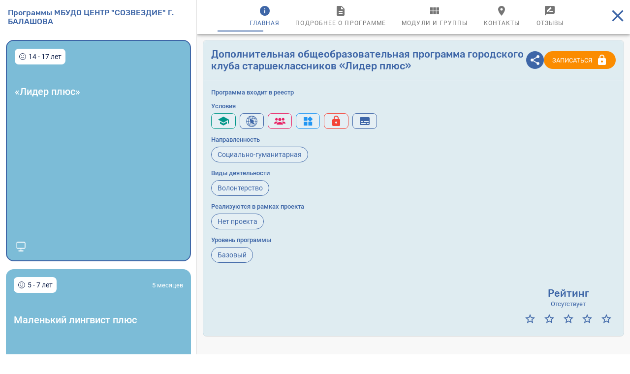

--- FILE ---
content_type: text/html; charset=utf-8
request_url: https://saratov.pfdo.ru/app/the-navigator/navigator?program=711570
body_size: 20940
content:
<!doctype html><html lang="ru"><head><meta charset="utf-8"><meta http-equiv="X-UA-Compatible" content="IE=edge"><meta name="viewport" content="width=device-width,initial-scale=1"><title>Портал "ПФДО"</title><link rel="stylesheet" href="https://fonts.googleapis.com/css?family=Lato:300,400,900&display=swap"><script defer="defer" src="/app/js/chunk-vendors.17b5a45b.js"></script><script defer="defer" src="/app/js/app.1e824663.js"></script><link href="/app/css/chunk-vendors.b0f4a140.css" rel="stylesheet"><link href="/app/css/app.075e8d81.css" rel="stylesheet"></head><body><svg xmlns="http://www.w3.org/2000/svg" xmlns:xlink="http://www.w3.org/1999/xlink" width="0" height="0" style="position:absolute"><symbol id="icon-digital" viewBox="0 0 8.4667 8.4667"><g transform="translate(0 -288.53)"><path d="M4.233 288.612A4.152 4.152 0 0 0 .7 290.59a4.152 4.152 0 0 0-.002.004 4.152 4.152 0 0 0-.193.35 4.152 4.152 0 0 0-.423 1.82 4.152 4.152 0 0 0 .425 1.818 4.152 4.152 0 0 0 .001.002 4.152 4.152 0 0 0 .193.35 4.152 4.152 0 0 0 .001.003 4.152 4.152 0 0 0 3.531 1.978 4.152 4.152 0 0 0 3.534-1.978 4.152 4.152 0 0 0 .002-.004 4.152 4.152 0 0 0 .193-.35 4.152 4.152 0 0 0 .423-1.82 4.152 4.152 0 0 0-.425-1.819 4.152 4.152 0 0 0-.001-.002 4.152 4.152 0 0 0-.193-.35 4.152 4.152 0 0 0-.002-.002 4.152 4.152 0 0 0-3.53-1.978zm0 .342a.72 3.81 0 0 1 .59 1.636h-1.18c.185.1.418.232.637.354h.585a.72 3.81 0 0 1 .031.344l.35.2a1.065 4.152 0 0 0-.056-.544h1.199a2.457 3.81 0 0 1 .282 1.39c.034.023.09.058.103.07.207.175-.057.416-.185.536h.095a2.457 3.81 0 0 1-.21 1.372c.045.214.046.296-.088.492a.71.71 0 0 1-.14.14 2.457 3.81 0 0 1-1.553 1.558 1.065 4.152 0 0 0 .351-1.055.74.74 0 0 1-.22-.157c-.013-.012-.03-.033-.044-.047a.72 3.81 0 0 1-.547 1.33.72 3.81 0 0 1-.584-1.592c-.007.003-.015.01-.021.013-.1.043-.186.098-.271.113a1.065 4.152 0 0 0 .416 1.397 2.457 3.81 0 0 1-1.554-1.567h.85c-.017-.025-.035-.048-.053-.08a1.256 1.256 0 0 1-.091-.275h-.848a2.457 3.81 0 0 1-.296-1.642h.86a50.55 50.55 0 0 1-.048-.354h-.81a2.457 3.81 0 0 1 .292-1.642H2.4c-.011-.12-.034-.321-.034-.354h-.148a2.457 3.81 0 0 1 1.556-1.566 1.065 4.152 0 0 0-.42 1.412l.289.153a.72 3.81 0 0 1 .591-1.635zm.46.07a2.457 3.81 0 0 1 1.554 1.566H5.14a1.065 4.152 0 0 0-.446-1.566zm1.011.226a3.81 3.81 0 0 1 1.652 1.34h-.771a2.764 4.152 0 0 0-.88-1.34zm-2.94.003a2.764 4.152 0 0 0-.883 1.337h-.775a3.81 3.81 0 0 1 1.658-1.337zm-1.877 1.691h.864a2.764 4.152 0 0 0-.278 1.642H.433a3.81 3.81 0 0 1 .454-1.642zm5.827 0h.862a3.81 3.81 0 0 1 .46 1.642H6.991a2.764 4.152 0 0 0-.277-1.642zM.43 292.941h1.045a2.764 4.152 0 0 0 .277 1.641H.89a3.81 3.81 0 0 1-.46-1.641zm6.563 0h1.04a3.81 3.81 0 0 1-.453 1.641h-.864a2.764 4.152 0 0 0 .277-1.641zm-2.8 1.641a3.546 3.546 0 0 1-.468.355h.787c-.147-.18-.264-.335-.28-.355h-.038zm-3.083.355h.772a2.764 4.152 0 0 0 .881 1.34 3.81 3.81 0 0 1-1.653-1.34zm5.476 0h.774a3.81 3.81 0 0 1-1.658 1.338 2.764 4.152 0 0 0 .884-1.338z"></path><path d="M2.666 290.51l.68 4.277.98-.834.86 1.235.993-.692-.86-1.235 1.122-.629z"></path></g></symbol><symbol id="icon-direct-tehn" viewBox="0 0 8.4666665 8.4666669"><path d="M3.16 8.418a.225.225 0 0 1-.119-.056c-.053-.047-.071-.095-.084-.23a.319.319 0 0 0-.016-.086.34.34 0 0 0-.063-.026 1.467 1.467 0 0 1-.14-.06 32.47 32.47 0 0 0-.089-.044.636.636 0 0 0-.081.057c-.102.077-.124.087-.197.087-.088 0-.112-.014-.242-.147-.115-.117-.135-.147-.144-.217a.186.186 0 0 1 .008-.079c.014-.05.023-.064.091-.149a.84.84 0 0 0 .055-.072.89.89 0 0 0-.033-.075 1.846 1.846 0 0 1-.059-.144c-.02-.058-.029-.074-.04-.077a1.45 1.45 0 0 0-.093-.013.81.81 0 0 1-.108-.02.238.238 0 0 1-.144-.166 1.013 1.013 0 0 1-.005-.179.512.512 0 0 1 .018-.178.23.23 0 0 1 .145-.136.983.983 0 0 1 .107-.016.408.408 0 0 0 .09-.016.509.509 0 0 0 .031-.077c.013-.04.041-.107.062-.151.044-.093.046-.08-.025-.172-.057-.072-.075-.116-.075-.177 0-.084.014-.108.14-.233.093-.094.117-.114.155-.132.042-.02.05-.021.102-.019.07.003.095.015.181.084a.46.46 0 0 0 .072.051.158.158 0 0 0 .038-.018c.05-.028.145-.068.225-.095l.075-.025c.001-.04.03-.188.04-.21a.241.241 0 0 1 .111-.106l.043-.02.16.002c.185 0 .211.007.272.06.05.046.066.087.079.192.01.089.017.105.043.105.018 0 .167.062.233.097l.065.034.061-.046c.103-.079.166-.098.245-.076.058.017.079.033.19.146.12.123.136.151.137.233 0 .07-.014.103-.08.184a.437.437 0 0 0-.053.077c0 .005.013.037.029.07.016.033.043.102.06.153l.031.092.03.005.094.014a.473.473 0 0 1 .093.025c.042.02.084.064.105.11.018.036.018.038.018.203 0 .167 0 .167-.018.206-.044.093-.104.13-.24.145a.454.454 0 0 0-.093.015.65.65 0 0 0-.033.082c-.015.041-.044.11-.066.151a.351.351 0 0 0-.035.085.908.908 0 0 0 .052.072c.07.091.077.109.08.18.005.091-.01.117-.146.25-.132.13-.148.14-.24.14-.079 0-.095-.007-.193-.086a.375.375 0 0 0-.08-.054.496.496 0 0 0-.082.033 1.503 1.503 0 0 1-.15.059.497.497 0 0 0-.085.033.423.423 0 0 0-.02.096c-.013.101-.03.15-.07.19-.06.062-.1.073-.264.072a1.5 1.5 0 0 1-.161-.007zm.325-1.103a.628.628 0 0 0 .321-.207.7.7 0 0 0 .112-.226.694.694 0 0 0 0-.293.596.596 0 0 0-.576-.448.596.596 0 0 0-.324.092.748.748 0 0 0-.193.2.595.595 0 0 0 .08.71.593.593 0 0 0 .348.185c.06.009.169.003.232-.013zm2.817-.579a.25.25 0 0 1-.144-.127 1.22 1.22 0 0 1-.037-.15 1.86 1.86 0 0 0-.03-.137c-.004-.01-.016-.017-.036-.022a2.08 2.08 0 0 1-.262-.082c-.073-.03-.088-.033-.098-.026a4.203 4.203 0 0 0-.108.099c-.12.11-.138.121-.225.121-.057 0-.07-.002-.1-.018a3.487 3.487 0 0 1-.372-.317.228.228 0 0 1-.02-.214 1.78 1.78 0 0 1 .086-.142l.073-.111-.034-.056a1.858 1.858 0 0 1-.12-.23.222.222 0 0 0-.027-.053.936.936 0 0 0-.151-.013c-.167-.008-.19-.014-.245-.063-.06-.055-.07-.084-.086-.25a3.48 3.48 0 0 1-.015-.25c0-.101 0-.11.015-.138.045-.085.09-.11.258-.145.07-.014.129-.028.132-.032a.476.476 0 0 0 .024-.084c.02-.087.056-.204.081-.262a.22.22 0 0 0 .017-.048.773.773 0 0 0-.091-.108.991.991 0 0 1-.106-.129.236.236 0 0 1-.002-.196c.013-.029.237-.303.29-.354a.226.226 0 0 1 .195-.06c.047.01.057.015.177.093l.098.064.034-.022c.108-.068.166-.1.24-.133l.103-.047c.013-.006.024-.016.025-.025.002-.01.005-.066.007-.128.003-.138.013-.172.07-.228.056-.057.078-.062.312-.083.217-.019.264-.018.311.004.086.04.118.094.15.256.012.06.025.113.03.117a.24.24 0 0 0 .068.022c.082.018.182.05.27.087.04.017.077.03.08.029.004-.002.046-.04.094-.084.109-.101.138-.116.22-.116.05 0 .064.003.096.018.048.025.349.28.375.32.042.062.05.146.02.213-.006.016-.04.07-.074.122a.651.651 0 0 0-.063.105c0 .007.012.029.026.05.032.048.11.2.134.263.01.027.022.052.027.055a.778.778 0 0 0 .134.01.691.691 0 0 1 .155.015.237.237 0 0 1 .142.142c.012.036.046.408.041.465a.221.221 0 0 1-.122.182.974.974 0 0 1-.155.042 1.056 1.056 0 0 0-.125.03.292.292 0 0 0-.018.063 1.86 1.86 0 0 1-.085.266.35.35 0 0 0-.024.068c0 .007.04.055.089.106.102.11.124.145.128.214a.222.222 0 0 1-.048.157 5.61 5.61 0 0 1-.275.319.213.213 0 0 1-.147.05c-.057 0-.088-.014-.218-.1a.952.952 0 0 0-.109-.065.285.285 0 0 0-.056.03 1.647 1.647 0 0 1-.233.12.937.937 0 0 0-.09.042c-.006.005-.009.032-.009.09 0 .128-.01.21-.027.247a.24.24 0 0 1-.18.128c-.08.01-.357.03-.398.03a.3.3 0 0 1-.062-.005zm.28-1.36a.74.74 0 0 0 .555-.588.813.813 0 0 0-.033-.38.752.752 0 0 0-.508-.457.542.542 0 0 0-.175-.018.589.589 0 0 0-.248.037.737.737 0 0 0-.453.457.745.745 0 0 0 .08.634.758.758 0 0 0 .479.322c.064.014.233.01.302-.007zM2.165 5.05a.231.231 0 0 1-.146-.127c-.014-.032-.02-.068-.038-.225a1.962 1.962 0 0 0-.028-.195.174.174 0 0 0-.052-.023 2.136 2.136 0 0 1-.293-.12c-.088-.044-.107-.051-.117-.044a5.267 5.267 0 0 0-.148.114c-.161.128-.188.143-.264.142-.097 0-.103-.005-.352-.254-.253-.252-.255-.255-.254-.359 0-.08.006-.092.149-.272.062-.078.113-.145.113-.148a.712.712 0 0 0-.034-.073 2.246 2.246 0 0 1-.12-.287c-.02-.06-.028-.075-.04-.078a5.823 5.823 0 0 0-.19-.024C.202 3.06.167 3.053.134 3.038a.227.227 0 0 1-.121-.136C0 2.86 0 2.84 0 2.56c0-.326 0-.335.04-.397a.237.237 0 0 1 .12-.09c.019-.006.105-.019.19-.028l.173-.02c.012-.004.018-.014.029-.053.034-.119.088-.257.144-.368a.444.444 0 0 0 .026-.06c0-.003-.049-.068-.109-.144a2.044 2.044 0 0 1-.124-.169c-.012-.025-.015-.043-.015-.092 0-.104.001-.106.25-.355C.95.559.97.543 1.044.529a.236.236 0 0 1 .138.02c.015.008.084.059.153.114l.134.102a.68.68 0 0 0 .114-.051c.11-.057.236-.108.34-.14.048-.015.06-.021.063-.033a4.53 4.53 0 0 0 .02-.163 1.59 1.59 0 0 1 .028-.18.226.226 0 0 1 .142-.144c.031-.01.065-.012.345-.012.28 0 .313 0 .344.012.066.023.12.076.143.141.005.015.017.096.027.179l.02.167c.003.012.015.018.064.033.101.031.227.083.332.136.055.028.102.05.105.05.003 0 .063-.045.134-.102.146-.116.176-.131.251-.131.09 0 .095.004.34.247.12.118.224.226.233.24a.233.233 0 0 1 .013.22c-.009.019-.061.09-.116.159a1.17 1.17 0 0 0-.098.135c0 .006.02.054.047.107.047.097.096.224.123.316.016.057-.008.049.204.073.08.01.157.02.17.024a.235.235 0 0 1 .143.13l.018.037v.324c0 .318 0 .324-.015.356a.23.23 0 0 1-.14.13 1.788 1.788 0 0 1-.194.029c-.09.01-.166.021-.17.025a.26.26 0 0 0-.027.065c-.03.097-.062.175-.119.292-.03.06-.054.114-.054.119 0 .005.048.069.106.142.13.164.143.187.143.266 0 .1-.004.104-.255.355-.25.251-.255.254-.355.254a.203.203 0 0 1-.09-.015 1.771 1.771 0 0 1-.165-.12 6.474 6.474 0 0 0-.146-.114c-.009-.005-.036.005-.117.044a2.17 2.17 0 0 1-.315.124.263.263 0 0 0-.064.025 2.456 2.456 0 0 0-.024.178c-.01.094-.024.187-.03.205a.232.232 0 0 1-.156.15 5.53 5.53 0 0 1-.665.001zm.495-1.635a.895.895 0 1 0-1.013-1.087 1.209 1.209 0 0 0-.013.332.9.9 0 0 0 .705.747l.068.013c.034.007.202.004.253-.005z"></path></symbol><symbol id="icon-goal" viewBox="0 0 512 512"><path d="m474.414062 122.4375 24.832032-24.828125c4.125-4.128906 5.484375-10.277344 3.480468-15.757813-2.003906-5.484374-7.007812-9.304687-12.828124-9.796874l-46.066407-3.886719-3.886719-46.066407c-.488281-5.816406-4.3125-10.820312-9.792968-12.824218-5.480469-2.007813-11.628906-.648438-15.757813 3.480468l-24.832031 24.828126c-40.15625-24.621094-86.070312-37.585938-133.5625-37.585938-68.378906 0-132.667969 26.628906-181.019531 74.980469-48.351563 48.351562-74.980469 112.640625-74.980469 181.019531s26.628906 132.667969 74.980469 181.019531c48.351562 48.351563 112.640625 74.980469 181.019531 74.980469s132.667969-26.628906 181.019531-74.980469c48.351563-48.351562 74.980469-112.640625 74.980469-181.019531 0-47.492188-12.964844-93.402344-37.585938-133.5625zm-59.414062-39.125c.617188 7.289062 6.398438 13.070312 13.6875 13.6875l26.503906 2.234375-35.875 35.875-39.125-3.300781-3.300781-39.125 35.875-35.875zm-108 172.6875c0 28.121094-22.878906 51-51 51s-51-22.878906-51-51 22.878906-51 51-51c8.613281 0 16.726562 2.152344 23.847656 5.9375l-34.453125 34.457031c-5.859375 5.855469-5.859375 15.351563 0 21.210938 2.925781 2.929687 6.765625 4.394531 10.605469 4.394531s7.679688-1.464844 10.605469-4.394531l34.457031-34.453125c3.785156 7.121094 5.9375 15.234375 5.9375 23.847656zm-5.347656-66.867188c-13.007813-8.90625-28.730469-14.132812-45.652344-14.132812-44.664062 0-81 36.335938-81 81s36.335938 81 81 81 81-36.335938 81-81c0-16.921875-5.226562-32.644531-14.132812-45.652344l42.828124-42.828125c19.566407 24.210938 31.304688 55 31.304688 88.480469 0 77.746094-63.253906 141-141 141s-141-63.253906-141-141 63.253906-141 141-141c33.480469 0 64.269531 11.738281 88.480469 31.304688zm114.152344 226.671876c-42.683594 42.6875-99.4375 66.195312-159.804688 66.195312s-117.121094-23.507812-159.804688-66.195312c-42.6875-42.683594-66.195312-99.4375-66.195312-159.804688s23.507812-117.121094 66.195312-159.804688c42.683594-42.6875 99.4375-66.195312 159.804688-66.195312 39.492188 0 77.746094 10.144531 111.671875 29.476562l-16.917969 16.917969c-2.734375 2.734375-4.292968 6.398438-4.390625 10.222657-.011719.546874.003907 1.09375.046875 1.644531l2.019532 23.933593c-26.667969-17.203124-58.402344-27.195312-92.429688-27.195312-94.289062 0-171 76.710938-171 171s76.710938 171 171 171 171-76.710938 171-171c0-34.027344-9.992188-65.761719-27.195312-92.429688l23.933593 2.019532c.421875.03125.84375.050781 1.261719.050781.070312 0 .144531-.007813.214844-.011719.199218 0 .394531-.015625.59375-.027344.324218-.019531.652344-.039062.972656-.078124.199219-.027344.398438-.058594.597656-.089844.316406-.050782.628906-.109375.941406-.179688.199219-.046875.394532-.097656.589844-.148437.304688-.082031.605469-.175781.90625-.277344.195313-.066406.386719-.132813.578125-.207031.292969-.113282.582031-.238282.871094-.375.183594-.082032.367187-.164063.550781-.257813.289063-.148437.570313-.3125.847656-.476562.167969-.101563.335938-.195313.5-.296875.296876-.195313.582032-.40625.867188-.621094.132812-.101562.269531-.191406.398438-.296875.40625-.328125.800781-.675781 1.175781-1.050781l16.917969-16.917969c19.332031 33.925781 29.476562 72.179687 29.476562 111.671875 0 60.367188-23.507812 117.121094-66.195312 159.804688zm0 0"/></symbol><symbol id="icon-humanity" viewBox="0 0 8.4666665 8.4666669"><path d="M1.942 6.72a2.447 2.447 0 0 1-.012-.33v-.318l.064-.107c.338-.562.89-.935 1.62-1.094.16-.035.236-.04.624-.04.387 0 .464.005.623.04.54.118.97.344 1.31.69.136.14.348.434.367.51.005.021.007.177.004.346l-.005.306-2.292.005c-1.26.003-2.297 0-2.303-.008zm-1.92-.73C.007 5.974 0 5.892 0 5.737v-.23l.07-.136c.22-.423.643-.751 1.133-.877.43-.11.962-.074 1.342.089.12.05.232.125.232.153 0 .013-.03.037-.067.055-.265.125-.683.48-.892.757a1.838 1.838 0 0 0-.238.43c-.01.03-.062.032-.773.032-.57 0-.77-.005-.785-.021zm6.873-.01c-.132-.39-.572-.866-1.053-1.142-.09-.051-.16-.103-.156-.114.011-.036.328-.185.475-.225.487-.13 1.057-.08 1.476.128a1.9 1.9 0 0 1 .74.682l.09.15v.543l-.78.005c-.732.004-.782.003-.792-.027zM3.978 4.015c-.617-.133-.997-.736-.866-1.373a1.11 1.11 0 0 1 .878-.878A1.146 1.146 0 0 1 5.363 3.14c-.13.629-.74 1.015-1.385.877zm-2.403-.368A.967.967 0 0 1 .803 2.48a.981.981 0 0 1 .716-.717.917.917 0 0 1 .636.073c.497.237.684.83.42 1.328a.998.998 0 0 1-.568.454 1.12 1.12 0 0 1-.432.029zm4.958-.007c-.564-.129-.896-.725-.703-1.26a.965.965 0 0 1 1.347-.54c.132.062.357.288.42.42a.966.966 0 0 1-1.064 1.38z"></path></symbol><symbol id="icon-loupe" viewBox="0 0 8.4666665 8.4666669"><path d="M1.737 1.737a1.926 1.926 0 0 0 0 2.724 1.926 1.926 0 0 0 2.51.183l.45.45-.154.155 2.045 2.045.706-.706-2.045-2.045-.154.154-.451-.451a1.926 1.926 0 0 0-.183-2.509 1.926 1.926 0 0 0-2.724 0zm.317.317a1.478 1.478 0 0 1 2.09 0 1.478 1.478 0 0 1 0 2.09 1.478 1.478 0 0 1-2.09 0 1.478 1.478 0 0 1 0-2.09z"></path></symbol><symbol id="icon-mappin" viewBox="0 0 8.4666665 8.4666669"><path d="M6.396 3.39c0 1.194-2.163 3.85-2.163 3.85S2.071 4.583 2.071 3.39a2.162 2.162 0 1 1 4.325 0z"></path></symbol><symbol id="icon-palm" viewBox="0 0 8.4666665 8.4666669"><path d="M6.442 8.018c-.056.005-.11.006-.223.006l-.132.002a.653.653 0 0 1-.09-.005 1.447 1.447 0 0 0-.42.004l-.043.007-.087.047-.19.104-.104.056-.088.027a.807.807 0 0 1-.212.041.553.553 0 0 1-.147-.014 1.082 1.082 0 0 0-.295-.017.705.705 0 0 1-.222-.021 1.453 1.453 0 0 1-.35-.114.73.73 0 0 0-.073-.03c-.117-.038-.209-.103-.353-.247a2.694 2.694 0 0 0-.21-.197 6.81 6.81 0 0 1-.274-.23 5.8 5.8 0 0 0-.287-.24 3.187 3.187 0 0 1-.263-.23 11.561 11.561 0 0 0-.28-.257 3.047 3.047 0 0 1-.286-.289 3.614 3.614 0 0 1-.19-.23c-.076-.103-.36-.466-.396-.507a8.299 8.299 0 0 0-.314-.327.424.424 0 0 1-.094-.116 1.475 1.475 0 0 1-.11-.298c-.034-.114-.038-.14-.03-.186.007-.03.03-.07.055-.09.056-.045.28-.123.367-.128a.33.33 0 0 1 .07.005.78.78 0 0 0 .075.011.72.72 0 0 1 .42.193c.102.09.165.161.266.303.044.063.098.134.12.159.039.044.04.046.107.085.148.089.223.144.357.262.043.04.097.087.12.107a.434.434 0 0 0 .32.114c.036-.009.059-.041.102-.139a.612.612 0 0 0 .054-.154.593.593 0 0 0-.022-.26 3.507 3.507 0 0 1-.053-.262 2.57 2.57 0 0 0-.067-.304c-.042-.16-.04-.155-.114-.288a1.17 1.17 0 0 1-.096-.194 1.685 1.685 0 0 0-.038-.09c-.015-.031-.026-.07-.1-.349-.081-.3-.087-.32-.135-.458-.06-.172-.059-.17-.137-.346a2.916 2.916 0 0 1-.126-.307 4.513 4.513 0 0 0-.112-.292 2.406 2.406 0 0 1-.19-.657 4.47 4.47 0 0 0-.075-.357c-.041-.169-.042-.18-.026-.26a.384.384 0 0 1 .065-.157.432.432 0 0 1 .242-.193.26.26 0 0 1 .197.005.46.46 0 0 1 .123.068.464.464 0 0 1 .115.14c.018.029.04.063.05.076.047.06.075.12.117.253.014.045.038.114.053.155.034.094.083.273.1.367a4.64 4.64 0 0 0 .309.876c.066.147.096.217.142.34.009.025.035.111.057.192.03.11.045.16.06.194.02.05.094.218.12.274.046.1.16.228.252.284.033.02.039.022.052.018.047-.012.083-.095.085-.195.001-.046-.002-.061-.048-.24a3.441 3.441 0 0 1-.077-.377 2.455 2.455 0 0 0-.05-.223 3.309 3.309 0 0 1-.04-.172.266.266 0 0 0-.017-.06.428.428 0 0 1-.02-.083 1.012 1.012 0 0 0-.082-.237 1.608 1.608 0 0 1-.083-.26 6.978 6.978 0 0 0-.083-.28c-.041-.122-.12-.385-.14-.463a2.284 2.284 0 0 1-.05-.337.948.948 0 0 0-.012-.092 2.046 2.046 0 0 1-.028-.44.86.86 0 0 1 .072-.25.413.413 0 0 1 .16-.178.26.26 0 0 1 .115-.033c.14-.018.233.012.292.093a.637.637 0 0 1 .076.17l.06.16c.043.11.044.114.142.407.046.14.06.177.125.333.053.13.073.196.094.307l.037.179c.012.052.024.11.027.13.006.042.024.102.074.243.032.092.042.125.117.413.083.313.083.314.098.413.011.074.02.12.035.176.019.07.023.081.057.155.064.138.1.195.133.21.013.007.02.007.038.002.085-.023.135-.166.13-.377a1.832 1.832 0 0 0-.027-.266c-.01-.06-.025-.166-.035-.236a2.308 2.308 0 0 0-.066-.364 1.061 1.061 0 0 1-.044-.295 6.169 6.169 0 0 0-.015-.514 6.189 6.189 0 0 1-.01-.226.439.439 0 0 0-.023-.144 1.3 1.3 0 0 1-.04-.31 6.523 6.523 0 0 0-.011-.17c-.01-.1 0-.254.02-.326a.31.31 0 0 1 .064-.118L4.961.04a.267.267 0 0 1 .244-.073c.041.006.11.048.161.098.052.051.121.157.15.229.022.057.043.159.06.293.003.031.015.078.056.223.056.2.067.254.084.381l.018.147c.007.053.017.104.038.192l.055.253c.015.074.036.17.047.216.012.05.023.11.03.156l.032.228c.045.308.052.394.05.602-.003.214 0 .27.023.378.008.039.018.087.021.108.013.078.02.106.032.135.028.066.07.094.138.09.01 0 .025.002.033.006.034.015.056.007.082-.035.035-.056.058-.142.096-.354a7.16 7.16 0 0 0 .078-.68c.006-.083.014-.14.048-.322.01-.055.02-.122.023-.148l.014-.097c.02-.115.03-.231.033-.379.002-.054.004-.108.007-.118a.648.648 0 0 1 .057-.147c.06-.11.122-.164.202-.175.07-.01.156.023.249.096a.207.207 0 0 1 .08.11c.015.04.025.081.035.149.008.055.03.284.035.348.008.146.008.338-.001.474a2.89 2.89 0 0 1-.033.286c-.012.08-.025.18-.029.22-.022.2-.05.437-.06.484a3.151 3.151 0 0 1-.04.169c-.049.185-.06.259-.055.367.006.136.023.244.066.426.027.112.032.136.04.207.007.069.012.098.034.193.023.096.028.124.039.214.014.12.026.18.048.24.021.06.053.182.061.235l.02.103c.022.087.028.179.025.346-.002.102 0 .41.001.48a.617.617 0 0 0 .006.072.327.327 0 0 1-.01.08c-.02.093-.03.176-.04.315a.82.82 0 0 1-.062.318l-.046.124a1.032 1.032 0 0 1-.074.164 3.614 3.614 0 0 1-.156.203c-.078.089-.216.2-.322.26a.616.616 0 0 1-.241.09z"></path></symbol><symbol id="icon-program-reestr-general" viewBox="0 0 8.4666665 8.4666669"><path d="M5.437 1.076a.312.312 0 0 0-.312.311c0 .12.054.23.162.281.038.221-.033.242-.153.282h-.726a.072.072 0 0 0-.072.072v.724l.004-.004a.473.473 0 0 1 .003-.003.473.473 0 0 1 .06-.058l.02-.016a.473.473 0 0 1 .064-.04.473.473 0 0 1 .002 0 .987.987 0 0 1 .027-.012.473.473 0 0 1 .067-.023c.01-.003.02-.006.03-.006a.473.473 0 0 1 .079-.009h.01c.012 0 .024 0 .036.003a.473.473 0 0 1 .014 0l.04.006a.473.473 0 0 1 .015.003c.02.006.04.011.06.019a.473.473 0 0 1 .022.008l.027.013a.473.473 0 0 1 .028.015l.023.015a.473.473 0 0 1 .041.03l.015.015a.473.473 0 0 1 .032.033l.01.01a.473.473 0 0 1 .036.05l.003.003a.473.473 0 0 1 .026.05l.005.01a.473.473 0 0 1 .04.189.473.473 0 0 1-.04.19l-.005.009a.473.473 0 0 1-.024.044l-.008.014a.473.473 0 0 1-.034.046l-.014.015a.473.473 0 0 1-.027.027.381.381 0 0 1-.019.017.473.473 0 0 1-.03.023c-.006.003-.011.008-.017.012a.473.473 0 0 1-.008.004.473.473 0 0 1-.039.021l-.024.011a.473.473 0 0 1-.03.012L4.83 3.5a.473.473 0 0 1-.05.011l-.024.003a.473.473 0 0 1-.045.003h-.015a.473.473 0 0 1-.091-.01c-.006 0-.01-.003-.016-.004a.473.473 0 0 1-.08-.027l-.016-.008a.473.473 0 0 1-.072-.045l-.015-.011a.473.473 0 0 1-.062-.06.062.062 0 0 0-.007-.008v.725c0 .04.032.072.072.072h.727c.14.06.142.045.142.281-.107.052-.152.161-.152.281a.312.312 0 1 0 .624 0c0-.12-.053-.228-.16-.28-.018-.214-.019-.216.151-.282h.726c.04 0 .073-.032.073-.072V2.02a.072.072 0 0 0-.073-.072H5.74c-.141-.06-.137-.045-.137-.281.108-.052.146-.162.146-.281a.312.312 0 0 0-.312-.312zm-3.432.87a.072.072 0 0 0-.072.071v.727c-.061.14-.045.143-.282.143-.052-.108-.16-.153-.28-.153a.312.312 0 1 0 0 .624c.119 0 .228-.053.28-.16.208-.017.216-.016.278.142v.733c0 .031.018.057.045.068a.08.08 0 0 0 .031.008h.727c.134.057.132.046.132.28-.105.05-.143.156-.145.272l-.001.008a.311.311 0 0 0 .57.174.31.31 0 0 0 .054-.174L3.34 4.7c-.003-.116-.055-.222-.16-.273-.037-.216.03-.24.145-.28h.729a.069.069 0 0 0 .032-.007.072.072 0 0 0 .045-.067v-.733c.055-.129.047-.128.277-.128.052.108.161.146.28.146a.312.312 0 0 0 0-.624c-.119 0-.228.054-.28.162-.221.038-.242-.033-.282-.152v-.727a.072.072 0 0 0-.072-.072H3.33l.004.004a.473.473 0 0 1 .003.002.473.473 0 0 1 .059.06c.005.008.01.014.016.02a.473.473 0 0 1 .039.064.473.473 0 0 1 0 .002.575.575 0 0 1 .013.027.473.473 0 0 1 .022.067l.007.03a.473.473 0 0 1 .009.08l.001.01-.003.035a.473.473 0 0 1-.001.015.712.712 0 0 1-.006.039.473.473 0 0 1-.003.016.534.534 0 0 1-.019.06.473.473 0 0 1-.008.022l-.013.027a.473.473 0 0 1-.015.028l-.015.023a.473.473 0 0 1-.031.041c-.004.006-.01.01-.014.015a.473.473 0 0 1-.033.032l-.01.01a.473.473 0 0 1-.05.036l-.004.002a.473.473 0 0 1-.05.026l-.009.004a.473.473 0 0 1-.19.04.473.473 0 0 1-.19-.04.023.023 0 0 1-.009-.006.473.473 0 0 1-.044-.023l-.014-.01a.473.473 0 0 1-.045-.033.473.473 0 0 1-.002 0l-.014-.014a.473.473 0 0 1-.027-.027.4.4 0 0 1-.017-.019.473.473 0 0 1-.024-.03l-.011-.017a.473.473 0 0 1-.005-.008.473.473 0 0 1-.021-.038l-.011-.024a.473.473 0 0 1-.012-.03l-.009-.027a.473.473 0 0 1 0-.001.473.473 0 0 1-.01-.049.276.276 0 0 1-.004-.024.473.473 0 0 1-.003-.045v-.01-.005a.473.473 0 0 1 .01-.091l.004-.016a.473.473 0 0 1 .028-.08c.002-.007.005-.012.008-.017a.473.473 0 0 1 .044-.07.1.1 0 0 1 .011-.016.473.473 0 0 1 .06-.062l.008-.008zM4.413 4.32a.072.072 0 0 0-.072.072v.726c-.061.141-.045.137-.282.137-.05-.105-.157-.143-.273-.144l-.008-.001a.31.31 0 0 0-.22.532.307.307 0 0 0 .228.09c.116-.003.222-.055.273-.16.221-.037.242.033.282.153v.726c0 .04.032.072.072.072h.724c-.002 0-.002-.002-.004-.004a.473.473 0 0 1-.003-.003.473.473 0 0 1-.058-.06l-.016-.02a.473.473 0 0 1-.04-.064.473.473 0 0 1 0-.002l-.012-.027a.473.473 0 0 1-.023-.067.462.462 0 0 1-.007-.03.473.473 0 0 1-.009-.079v-.01c0-.012 0-.024.002-.036a.473.473 0 0 1 0-.014.47.47 0 0 1 .007-.04.473.473 0 0 1 .003-.015c.005-.02.011-.041.019-.06a.473.473 0 0 1 .008-.022.497.497 0 0 1 .013-.027.473.473 0 0 1 .015-.028l.015-.024a.473.473 0 0 1 .031-.04c.004-.007.01-.01.014-.016a.473.473 0 0 1 .033-.032l.01-.009a.473.473 0 0 1 .05-.037c.001 0 .003 0 .004-.002a.473.473 0 0 1 .05-.026c.003 0 .005-.003.008-.004h.002a.473.473 0 0 1 .188-.04.473.473 0 0 1 .19.04.02.02 0 0 1 .01.006.473.473 0 0 1 .044.024l.014.009a.473.473 0 0 1 .045.033.473.473 0 0 1 .002 0l.014.014a.473.473 0 0 1 .027.027.366.366 0 0 1 .017.02.473.473 0 0 1 .024.03l.011.016a.473.473 0 0 1 .005.008.473.473 0 0 1 .021.039l.01.024a.473.473 0 0 1 .012.03.458.458 0 0 1 .01.027.473.473 0 0 1 .01.05c.002.007.002.015.003.023a.473.473 0 0 1 .004.046v.015a.473.473 0 0 1-.01.09c-.002.007-.004.01-.005.017a.473.473 0 0 1-.027.08l-.008.016a.473.473 0 0 1-.044.072.123.123 0 0 1-.012.015.473.473 0 0 1-.06.061l-.007.006h.725c.04 0 .072-.031.072-.072v-.726c.06-.14.045-.143.281-.143.052.108.162.152.281.152a.311.311 0 0 0 .312-.312.312.312 0 0 0-.312-.312c-.12 0-.228.054-.28.162-.213.017-.216.018-.282-.153v-.726a.072.072 0 0 0-.072-.072h-.725l.007.008a.473.473 0 0 1 .029.026.473.473 0 0 1 .031.035.192.192 0 0 0 .012.016.473.473 0 0 1 .02.03.473.473 0 0 1 .024.04l.008.017a.473.473 0 0 1 .014.035.473.473 0 0 1 .013.045l.004.016a.473.473 0 0 1 .008.044.473.473 0 0 1 .003.047v.016a.473.473 0 0 1-.004.044l-.003.024a.473.473 0 0 1 0 .003.473.473 0 0 1-.01.046.473.473 0 0 1 0 .001.53.53 0 0 1-.01.028.473.473 0 0 1-.011.03l-.011.023a.473.473 0 0 1-.021.039.473.473 0 0 1-.005.008l-.012.016a.473.473 0 0 1-.023.031 3.098 3.098 0 0 0-.017.019.473.473 0 0 1-.027.027l-.014.013a.473.473 0 0 1-.002.001.473.473 0 0 1-.007.006.473.473 0 0 1-.038.027l-.014.01a.473.473 0 0 1-.002 0 .473.473 0 0 1-.042.022.022.022 0 0 0-.01.006.473.473 0 0 1-.005.002.473.473 0 0 1-.045.016.473.473 0 0 1-.046.012.473.473 0 0 1-.046.008.473.473 0 0 1-.048.002.473.473 0 0 1-.005 0 .473.473 0 0 1-.047-.002.473.473 0 0 1-.046-.008.473.473 0 0 1-.046-.012.473.473 0 0 1-.044-.018h-.002c-.003 0-.005-.003-.008-.004a.473.473 0 0 1-.008-.004.473.473 0 0 1-.042-.022c-.001 0-.003 0-.004-.002a.473.473 0 0 1-.012-.008.473.473 0 0 1-.038-.028l-.01-.01a.473.473 0 0 1-.033-.032l-.014-.015a.473.473 0 0 1-.003-.003.473.473 0 0 1-.028-.037l-.015-.023a.473.473 0 0 1-.015-.029c-.005-.009-.01-.017-.013-.026a.473.473 0 0 1-.008-.022.452.452 0 0 1-.019-.06.473.473 0 0 1-.003-.016.49.49 0 0 1-.006-.04.473.473 0 0 1-.001-.013l-.003-.037.001-.01a.473.473 0 0 1 .002-.032.473.473 0 0 1 .007-.047.486.486 0 0 1 .007-.03.473.473 0 0 1 .006-.022.473.473 0 0 1 .017-.044l.012-.027a.473.473 0 0 1 0-.002.473.473 0 0 1 .014-.024.473.473 0 0 1 .026-.04.186.186 0 0 1 .016-.02.473.473 0 0 1 .024-.027.473.473 0 0 1 .034-.033.473.473 0 0 1 .003-.003c.002 0 .002-.003.004-.004zm-1.08.003c.002 0 .003.002.004.003a.473.473 0 0 1 .028.026.473.473 0 0 1 .031.035.192.192 0 0 0 .012.015.473.473 0 0 1 .02.03.473.473 0 0 1 .024.042l.008.016a.473.473 0 0 1 .014.035.473.473 0 0 1 .013.045l.004.015a.473.473 0 0 1 .008.045.473.473 0 0 1 .003.047v.015a.473.473 0 0 1-.004.045l-.003.024a.473.473 0 0 1 0 .003.473.473 0 0 1-.01.046.53.53 0 0 1-.01.028.473.473 0 0 1-.011.03l-.01.024a.473.473 0 0 1-.022.039.473.473 0 0 1-.005.008l-.011.016a.473.473 0 0 1-.024.03l-.017.02a.473.473 0 0 1-.027.026l-.014.014a.473.473 0 0 1-.002 0 .473.473 0 0 1-.007.007.473.473 0 0 1-.038.027l-.014.01a.473.473 0 0 1-.002 0 .473.473 0 0 1-.042.022.022.022 0 0 0-.009.006.473.473 0 0 1-.006.002.473.473 0 0 1-.044.016.473.473 0 0 1-.047.011.473.473 0 0 1-.046.008.473.473 0 0 1-.047.003.473.473 0 0 1-.006 0 .473.473 0 0 1-.047-.002.473.473 0 0 1-.046-.008.473.473 0 0 1-.046-.012.473.473 0 0 1-.044-.017h-.002l-.008-.004a.473.473 0 0 1-.008-.004.473.473 0 0 1-.042-.023c-.001 0-.003 0-.004-.002a.473.473 0 0 1-.012-.008.473.473 0 0 1-.038-.028l-.01-.01a.473.473 0 0 1-.033-.031l-.014-.015a.473.473 0 0 1-.002-.003.473.473 0 0 1-.029-.038.78.78 0 0 1-.014-.023.473.473 0 0 1-.016-.029c-.005-.009-.01-.017-.013-.026a.473.473 0 0 1-.008-.022.452.452 0 0 1-.018-.06.473.473 0 0 1-.004-.016.477.477 0 0 1-.006-.04.473.473 0 0 1-.001-.013l-.003-.037.001-.01a.473.473 0 0 1 .002-.032.473.473 0 0 1 .007-.046.486.486 0 0 1 .007-.03.473.473 0 0 1 .007-.023.473.473 0 0 1 .016-.044l.012-.027a.473.473 0 0 1 0-.002.473.473 0 0 1 .014-.024.473.473 0 0 1 .026-.04.186.186 0 0 1 .016-.02.473.473 0 0 1 .024-.027.473.473 0 0 1 .034-.033.473.473 0 0 1 .003-.003h-.724c-.038 0-.064.032-.068.069 0 .002-.005.002-.005.004v2.048c0 .004.005.003.005.005.004.036.03.067.068.067h.726c.14.061.143.045.143.282-.108.052-.153.16-.153.28a.31.31 0 0 0 .313.313.31.31 0 0 0 .311-.313c0-.12-.053-.228-.16-.28-.018-.213-.019-.216.152-.282h.725c.038 0 .064-.03.068-.067 0-.003.005-.002.005-.004v-.725a.016.016 0 0 0-.005.004s-.002 0-.002.003a.396.396 0 0 1-.077.072c-.01.008-.02.014-.03.02a.384.384 0 0 1-.041.024l-.016.008c-.012.006-.024.01-.036.014a.284.284 0 0 1-.045.013l-.016.004a.655.655 0 0 1-.044.008l-.047.002-.007.001h-.008l-.045-.004c-.009 0-.017 0-.025-.003h-.002a.706.706 0 0 1-.046-.01l-.028-.01-.03-.011-.024-.011a.33.33 0 0 1-.047-.028c-.006-.003-.01-.008-.016-.012l-.031-.023-.02-.017c-.008-.01-.017-.017-.026-.027-.004-.006-.009-.01-.013-.014l-.001-.001-.006-.008a.492.492 0 0 1-.028-.038l-.008-.014-.002-.003a.476.476 0 0 1-.022-.041l-.004-.01-.003-.006a.475.475 0 0 1 .003-.372c0-.004.003-.007.004-.01a.481.481 0 0 1 .026-.05l.003-.003a.482.482 0 0 1 .037-.05l.009-.01a.44.44 0 0 1 .032-.033l.015-.014.003-.003a.483.483 0 0 1 .038-.028c.007-.006.015-.01.023-.015A.248.248 0 0 1 3.551 5l.027-.013a.422.422 0 0 1 .082-.026l.016-.003a12.124 12.124 0 0 1 .053-.007l.036-.002.01.001.033.002a.336.336 0 0 1 .076.012l.023.006.044.017.027.012h.002l.024.014a.451.451 0 0 1 .04.026l.02.016.027.024a.477.477 0 0 1 .033.035l.002.002c.002 0 .004.003.005.004v-.724c0-.003-.005-.002-.005-.004-.004-.037-.03-.068-.067-.068z"></path></symbol><symbol id="icon-program-reestr-meaningful" viewBox="0 0 8.4666665 8.4666669"><path d="M2.674 1.774c-.892 0-1.616.76-1.616 1.697 0 1.716 2.904 3.222 3.175 3.222.27 0 3.175-1.542 3.175-3.222 0-.938-.723-1.697-1.616-1.697-.73 0-1.368.515-1.558 1.255-.19-.74-.83-1.255-1.56-1.255z"></path></symbol><symbol id="icon-program-reestr-p" viewBox="0 0 8.4666665 8.4666669"><path d="M4.233.035A4.197 4.197 0 0 0 .037 4.232 4.197 4.197 0 0 0 4.233 8.43 4.197 4.197 0 0 0 8.43 4.232 4.197 4.197 0 0 0 4.233.035zm0 .23v.001c.953.001 1.873.345 2.593.97-.186-.111-.495-.127-.73-.008-.128.066-.174.144-.166.283.006.095-.003.127-.061.193a.836.836 0 0 0-.188.502 2.13 2.13 0 0 0 .235.892l.068.122-.146-.125a3.586 3.586 0 0 0-.263-.204c-.213-.143-.324-.377-.328-.686-.003-.236.055-.274.277-.183.1.041.118.023.083-.081-.046-.137-.11-.198-.24-.231-.07-.017-.125-.047-.13-.068-.003-.02.03-.071.074-.114.07-.07.076-.085.051-.14a.29.29 0 0 0-.09-.101c-.16-.105-.38.097-.238.218.056.048.065.105.02.133a.415.415 0 0 1-.15.013c-.134-.007-.194.028-.257.15-.034.067-.047.17-.02.17a.57.57 0 0 0 .104-.063c.194-.132.314-.037.354.28.054.422.127.574.368.76.076.06.162.133.19.164l.05.057-.168-.015a.872.872 0 0 1-.261-.064c-.177-.09-.36-.334-.438-.58-.025-.082-.065-.043-.065.065 0 .16.06.3.18.428.142.152.154.177.095.196-.069.021-.226.206-.297.347-.082.164-.097.41-.04.623.036.13.068.186.164.285.12.123.12.124.072.172-.063.062-.063.14-.001.173a.574.574 0 0 0 .192.026c.109 0 .183.018.302.074.086.04.162.074.167.074.022 0 .01-.22-.016-.293a.367.367 0 0 0-.11-.14c-.06-.044-.101-.113-.15-.243-.037-.1-.077-.19-.09-.204-.04-.044-.096.049-.129.211-.032.159-.033.159-.073.098a.715.715 0 0 1-.136-.49c.015-.235.094-.359.293-.46.13-.067.147-.071.421-.06.285.01.518.063.591.135.018.017.047.032.063.032.039 0 .114.055.279.206.143.131.279.365.346.597.057.198.035.212-.242.15-.091-.021-.09.027.001.074.082.043.24.212.262.28.009.026.042.2.075.384.064.364.113.5.206.56.055.036.058.05.044.178-.008.077-.036.2-.062.276a5.813 5.813 0 0 0-.084.272.778.778 0 0 1-.073.186c-.033.045-.042.046-.102.014-.053-.028-.086-.03-.177-.006a.729.729 0 0 0-.168.067c-.08.053-.202.312-.284.61l-.07.255c-.13.074-.263.141-.4.2l.073-.087c.235-.289.367-.6.328-.775l-.016-.075-.053.123a3.4 3.4 0 0 1-.099.205c-.066.122-.354.401-.512.496-.347.207-.432.253-.51.275-.048.013-.086.017-.086.01a.56.56 0 0 1 .071-.103.61.61 0 0 0 .09-.152.378.378 0 0 1 .037-.087.355.355 0 0 0 .034-.07c.013-.037-.019-.026-.151.049-.278.157-.425.22-.776.338v-.001c-.274.092-.49.132-.67.129a3.99 3.99 0 0 1-.453-.104l-.12-.037a3.965 3.965 0 0 1-2.21-1.813C.71 6.033.643 5.882.608 5.77c-.055-.18-.054-.403.003-.474a.967.967 0 0 1 .218-.145c.204-.108.239-.18.109-.225-.13-.045-.233-.032-.383.047-.144.076-.194.094-.204.042l-.004-.011a.531.531 0 0 1 .006-.095c.034-.291.198-.482.413-.482.09 0 .117.013.189.091.046.05.084.106.084.124 0 .068.048.029.063-.051.026-.136-.03-.345-.112-.424-.093-.09-.257-.11-.407-.053-.14.053-.204.124-.262.289l-.042.12A3.966 3.966 0 0 1 4.233.266zM6.94 1.342c.347.324.634.708.845 1.133.01.048.013.097.013.152-.005.338-.089.506-.378.75-.187.158-.216.208-.234.39-.029.3-.281.322-.401.035-.06-.144-.047-.215.086-.476.132-.258.149-.356.097-.544-.062-.223-.353-.421-.62-.423-.157-.001-.252.046-.317.16-.102.179-.165.079-.165-.262 0-.199.01-.268.05-.348.053-.106.043-.103.317-.083.109.008.187-.088.219-.269.034-.193.078-.238.2-.204.05.013.116.044.146.069.047.038.05.052.025.1-.038.07-.022.088.06.067.076-.019.12-.115.089-.194-.007-.02-.02-.036-.032-.053zM6.38 2.645a.294.294 0 0 1 .16.047c.205.124.237.511.053.63-.093.06-.176.069-.252.029a.513.513 0 0 1-.25-.373c-.02-.122.018-.203.132-.279a.293.293 0 0 1 .157-.053zm1.492.024c.167.388.271.8.308 1.222-.011-.017-.02-.027-.039-.064a.685.685 0 0 0-.148-.178c-.08-.064-.114-.075-.245-.075h-.153l.076-.086a1.15 1.15 0 0 0 .14-.223c.057-.121.064-.167.062-.391zm-.148 1.148c.025-.023.195.073.282.159.109.107.166.196.19.3-.006.5-.106.994-.296 1.457l-.041.096a3.965 3.965 0 0 1-.662 1.03l.023-.083c.014-.05.064-.192.111-.313s.085-.246.085-.278c0-.114.078-.353.15-.462.061-.093.073-.136.073-.264 0-.172-.068-.464-.148-.633a3.394 3.394 0 0 0-.163-.285c-.129-.203-.169-.322-.133-.388.03-.056.154-.06.279-.008.129.054.185.046.266-.036.086-.085.092-.146.023-.225-.027-.031-.044-.06-.039-.066zm-.613.7l.038.087c.182.416.226.579.213.784-.012.193-.044.235-.102.136-.115-.194-.225-.785-.174-.933zM6.85 7.01c.108.001.146.025.132.079-.127.12-.262.231-.403.334-.014-.007-.024-.022-.045-.053-.037-.058-.037-.068.013-.171a.32.32 0 0 1 .303-.189z"></path><path d="M1.325 2.046v4.11h.981V2.787h1.118v3.369h.982v-4.11z"></path><path d="M1.66 2.308H4.09v3.605h-.347V2.544H1.933v3.369h-.272z"></path></symbol><symbol id="icon-program-reestr-pf" viewBox="0 0 8.4666665 8.4666669"><path d="M4.234 1.058c-.113 0-.127.274-.239.289-.11.014-.196-.246-.305-.217-.108.029-.051.297-.155.34-.104.043-.253-.187-.35-.13-.097.056.027.3-.062.368-.09.068-.293-.115-.372-.035-.08.079.103.282.035.371-.068.09-.312-.034-.368.063-.056.097.173.246.13.35-.043.103-.311.047-.34.155-.03.109.232.194.217.305-.015.111-.288.126-.288.238 0 .112.273.127.288.238.015.111-.246.197-.217.305.029.108.297.051.34.155.043.104-.186.253-.13.35.056.097.3-.027.368.062.068.09-.114.293-.035.372.054.055.167-.013.261-.04l-.477 1.226-.444 1.14.792-.347.349.792.25-.641.194-.5.444-1.14c.03.065.061.125.114.125.052 0 .083-.06.113-.125l.444 1.14.194.5.25.641.348-.792.793.348-.444-1.141-.477-1.225c.094.026.206.094.26.04.08-.08-.103-.284-.034-.373.068-.089.312.035.368-.062.056-.097-.173-.246-.13-.35.043-.104.31-.047.34-.155.029-.108-.232-.194-.217-.305.014-.111.288-.126.288-.238 0-.112-.274-.127-.288-.238-.015-.111.246-.196.217-.305-.03-.108-.297-.052-.34-.155-.043-.104.186-.253.13-.35-.056-.097-.3.026-.368-.063-.069-.089.114-.292.035-.372-.08-.079-.283.104-.372.036-.089-.068.035-.312-.062-.368-.098-.057-.247.173-.35.13-.104-.043-.047-.311-.156-.34-.108-.03-.194.231-.305.217-.11-.015-.125-.289-.237-.289zm0 .639a1.459 1.459 0 0 1 1.458 1.458 1.459 1.459 0 0 1-1.458 1.459 1.459 1.459 0 0 1-1.46-1.459 1.459 1.459 0 0 1 1.46-1.458zm.043.508c-.322 0-.578.09-.766.27-.188.18-.282.425-.282.734 0 .308.094.552.282.732.188.18.444.27.766.27a1.306 1.306 0 0 0 .597-.144v-.4c-.093.063-.184.11-.274.138a.91.91 0 0 1-.283.045.534.534 0 0 1-.42-.171c-.102-.114-.152-.271-.152-.47 0-.2.05-.358.152-.472a.534.534 0 0 1 .42-.17c.1 0 .194.014.283.043.09.03.181.076.274.139v-.4a1.274 1.274 0 0 0-.597-.144z"></path></symbol><symbol id="icon-program-reestr-pre_professional" viewBox="0 0 8.4666665 8.4666669"><path d="M4.233 2.17L2.67 3.282v.15h.09v.15h2.946v-.15h.09v-.15zm-1.89.126h-.001a.63.63 0 0 0-.379.306.63.63 0 0 0-.06.436 2.974 2.974 0 0 0-.142.343.63.63 0 0 0-.07-.275.63.63 0 0 0-.376-.31.63.63 0 0 0 .041.486.63.63 0 0 0 .345.298c-.03.115-.055.232-.07.35a.63.63 0 0 0-.098-.221.63.63 0 0 0-.413-.26.63.63 0 0 0 .104.477.63.63 0 0 0 .385.252c-.004.101-.003.202.004.303a.63.63 0 0 0-.113-.182.63.63 0 0 0-.44-.208.63.63 0 0 0 .159.46.63.63 0 0 0 .425.206c.023.143.057.285.102.425a.63.63 0 0 0-.165-.172.63.63 0 0 0-.475-.104.63.63 0 0 0 .258.413.63.63 0 0 0 .47.105 3.2 3.2 0 0 0 .158.329.63.63 0 0 0-.183-.119.63.63 0 0 0-.487 0 .63.63 0 0 0 .341.348.63.63 0 0 0 .471.005c.07.106.147.21.231.31l.073-.052a3.412 3.412 0 0 1-.22-.296.63.63 0 0 0 .279-.309.63.63 0 0 0-.001-.487.63.63 0 0 0-.347.342.63.63 0 0 0-.047.268 3.138 3.138 0 0 1-.177-.361.63.63 0 0 0 .327-.237.63.63 0 0 0 .104-.475.63.63 0 0 0-.412.257.63.63 0 0 0-.101.233 2.91 2.91 0 0 1-.103-.422.63.63 0 0 0 .379-.159.63.63 0 0 0 .207-.44.63.63 0 0 0-.46.16.63.63 0 0 0-.154.215 2.792 2.792 0 0 1-.009-.342.63.63 0 0 0 .409-.111.63.63 0 0 0 .258-.413.63.63 0 0 0-.475.104.63.63 0 0 0-.172.182c.015-.117.038-.233.068-.347a.63.63 0 0 0 .426-.057.63.63 0 0 0 .31-.376.63.63 0 0 0-.486.042.63.63 0 0 0-.169.13c.036-.098.078-.195.125-.29a.63.63 0 0 0 .298-.275.63.63 0 0 0 .047-.484zm3.782 0a.63.63 0 0 0 .046.485.63.63 0 0 0 .299.275c.047.095.088.192.124.29a.63.63 0 0 0-.169-.13.63.63 0 0 0-.485-.042.63.63 0 0 0 .31.376.63.63 0 0 0 .426.057c.03.114.053.23.068.347a.63.63 0 0 0-.172-.183.63.63 0 0 0-.476-.103.63.63 0 0 0 .259.412.63.63 0 0 0 .409.112c.004.115 0 .229-.009.342a.63.63 0 0 0-.155-.216.63.63 0 0 0-.46-.159.63.63 0 0 0 .208.44.63.63 0 0 0 .38.158 2.91 2.91 0 0 1-.104.422.63.63 0 0 0-.1-.232.63.63 0 0 0-.413-.258.63.63 0 0 0 .104.476.63.63 0 0 0 .327.237c-.05.122-.11.243-.177.36a.63.63 0 0 0-.047-.268.63.63 0 0 0-.347-.34.63.63 0 0 0-.001.486.63.63 0 0 0 .28.309c-.068.1-.141.2-.221.296l.072.051c.084-.1.16-.203.231-.31a.63.63 0 0 0 .472-.004.63.63 0 0 0 .34-.348.63.63 0 0 0-.486 0 .63.63 0 0 0-.183.118 3.2 3.2 0 0 0 .158-.329.63.63 0 0 0 .47-.104.63.63 0 0 0 .258-.413.63.63 0 0 0-.476.104.63.63 0 0 0-.164.171c.044-.14.078-.281.102-.424a.63.63 0 0 0 .425-.207.63.63 0 0 0 .159-.46.63.63 0 0 0-.44.208.63.63 0 0 0-.113.182c.006-.1.008-.201.003-.302a.63.63 0 0 0 .386-.253.63.63 0 0 0 .103-.476.63.63 0 0 0-.412.26.63.63 0 0 0-.098.22 2.865 2.865 0 0 0-.07-.349.63.63 0 0 0 .344-.298.63.63 0 0 0 .042-.486.63.63 0 0 0-.376.31.63.63 0 0 0-.07.274 2.974 2.974 0 0 0-.143-.342.63.63 0 0 0-.06-.437.63.63 0 0 0-.378-.305zM2.854 3.61v.144h.091v1.358h-.091v.144h.59v-.144h-.087V3.754h.087V3.61zm1.084 0v.144h.09v1.358h-.09v.144h.59v-.144H4.44V3.754h.09V3.61zm1.084 0v.144h.088v1.358h-.088v.144h.591v-.144h-.091V3.754h.091V3.61zM2.781 5.284v.303h-.19v.299h3.285v-.3h-.19v-.302z"></path></symbol><symbol id="icon-ruble" viewBox="0 0 8.4666665 8.4666669"><path d="M2.726 1.554v2.507h-.598v.683h.598v.55h-.598v.663h.598v.956h.664v-.956h2.03v-.662H3.39v-.552h.885c1.154-.01 2.07-.613 2.063-1.595-.007-.981-.64-1.594-1.933-1.594zm.664.644h.948c.475 0 .824.074 1.048.223.224.148.32.374.32.677 0 .337-.103.581-.341.734-.239.153-.624.229-1.158.229H3.39z"></path></symbol><symbol id="icon-ruble2" viewBox="0 0 512 512"><path d="m288.134 128.533h-80.334c-8.284 0-15 6.716-15 15v113.533h-17.133c-8.284 0-15 6.716-15 15s6.716 15 15 15h17.133v34.267h-17.133c-8.284 0-15 6.716-15 15s6.716 15 15 15h17.133v33.2c0 8.284 6.716 15 15 15s15-6.716 15-15v-33.2h65.334c8.284 0 15-6.716 15-15s-6.716-15-15-15h-65.334v-34.267h65.334c43.708 0 79.267-35.559 79.267-79.267-.001-44.788-36.484-79.266-79.267-79.266zm0 128.533h-65.334v-98.533h65.334c27.002 0 49.267 21.78 49.267 49.267-.001 27.166-22.101 49.266-49.267 49.266z"/><path d="m256 0c-141.159 0-256 114.841-256 256s114.841 256 256 256 256-114.841 256-256-114.841-256-256-256zm0 482c-124.617 0-226-101.383-226-226s101.383-226 226-226 226 101.383 226 226-101.383 226-226 226z"/></symbol><symbol id="icon-study" viewBox="0 0 8.4666665 8.4666669"><path d="M6.94 7.645c-.074-.208.085-.423.135-.63.038-.183-.301-.313-.203-.555-.024-.231.3-.284.26-.497-.007-.662.014-1.324-.016-1.985-.264-.024-.61.143-.903.188-.67.158-1.33.363-2.008.484-.795-.145-1.57-.394-2.352-.596C1.245 3.87.616 3.737.025 3.503c-.163-.338.513-.314.73-.427C1.835 2.8 2.91 2.498 4 2.257c.5-.092.98.148 1.462.244.969.263 1.943.513 2.89.846.379.245-.28.344-.471.394l-.456.117-.01 2.21c.288.122.435.528.192.765-.178.073-.072.219-.03.35.22.322.072.618-.332.502-.098-.011-.22.024-.304-.04zM3.657 6.118c-.67-.074-1.39-.156-1.947-.568-.301-.206-.214-.596-.231-.906-.02-.24-.038-.547.288-.361.735.19 1.469.4 2.21.552.336.083.665-.028.991-.108.536-.16 1.089-.268 1.632-.41.216-.076.456-.117.367.2-.034.327.095.725-.174.98-.463.404-1.103.502-1.692.59-.48.03-.963.047-1.444.03z"></path></symbol><symbol id="icon-unlock" viewBox="0 0 512 512" style="enable-background:new 0 0 512 512;" xml:space="preserve"><g><g><path d="M404.003,241.139H259.25h-5.083V127.08C254.166,56.895,197.27,0,127.086,0C56.901,0,0.006,56.895,0.006,127.08v58.924    H47.81V127.08c0-43.712,35.563-79.275,79.276-79.275s79.276,35.563,79.276,79.275v114.06h-12.113h-29.521V512h347.266V241.139    H404.003z M338.361,457.565c-44.733,0-80.996-36.263-80.996-80.996s36.263-80.996,80.996-80.996s80.996,36.263,80.996,80.996    S383.093,457.565,338.361,457.565z"/></g></g><g><g><polygon points="367.22,342.22 330.341,379.099 309.501,358.258 288.288,379.472 330.341,421.526 388.433,363.434"/></g></g><g></g><g></g><g></g><g></g><g></g><g></g><g></g><g></g><g></g><g></g><g></g><g></g><g></g><g></g><g></g></symbol><symbol id="icon-widget" viewBox="0 0 24 24"><path d="M13 13v8h8v-8h-8zM3 21h8v-8H3v8zM3 3v8h8V3H3zm13.66-1.31L11 7.34 16.66 13l5.66-5.66-5.66-5.65z"/><path d="M0 0h24v24H0z" fill="none"/></symbol><symbol id="icon-skype" viewBox="0 0 512 512"><path d="m374 512c-27.851562 0-54.324219-8.109375-77.125-23.546875-73.871094 12.914063-151.433594-9.257813-207.753906-65.574219-56.292969-56.296875-78.492188-133.851562-65.574219-207.753906-15.4375-22.800781-23.546875-49.273438-23.546875-77.125 0-76.09375 61.90625-138 138-138 27.851562 0 54.324219 8.109375 77.125 23.546875 161.027344-28.148437 301.582031 111.714844 273.328125 273.328125 15.4375 22.800781 23.546875 49.273438 23.546875 77.125 0 76.09375-61.90625 138-138 138zm-60.132812-60.617188c17.328124 13.488282 38.121093 20.617188 60.132812 20.617188 54.035156 0 98-43.960938 98-98 0-22.011719-7.128906-42.804688-20.617188-60.132812-3.632812-4.667969-5.015624-10.703126-3.769531-16.484376 29.984375-139.589843-94.375-262.777343-232.996093-232.996093-5.777344 1.242187-11.816407-.136719-16.484376-3.769531-17.328124-13.488282-38.121093-20.617188-60.132812-20.617188-54.035156 0-98 43.960938-98 98 0 22.011719 7.128906 42.804688 20.617188 60.132812 3.632812 4.667969 5.015624 10.703126 3.769531 16.484376-29.917969 139.277343 94.050781 262.84375 232.996093 232.996093 5.753907-1.238281 11.796876.121094 16.484376 3.769531zm40.800781-136.382812c0-54.007812-68.277344-70.515625-83.558594-75.207031-31.65625-9.714844-73.777344-20.546875-73.777344-42.792969 0-21.140625 26.867188-39 58.667969-39 25.300781 0 48.367188 11.457031 56.097656 27.859375 4.710938 9.988281 16.628906 14.273437 26.621094 9.5625 9.988281-4.710937 14.269531-16.625 9.5625-26.617187-15.738281-33.386719-54.875-50.804688-92.28125-50.804688-58.195312 0-98.667969 37.84375-98.667969 79 0 54.007812 68.277344 70.515625 83.558594 75.207031 31.65625 9.714844 73.777344 20.546875 73.777344 42.792969 0 21.140625-26.867188 39-58.667969 39-25.300781 0-48.367188-11.457031-56.097656-27.859375-4.710938-9.988281-16.628906-14.273437-26.621094-9.5625-9.988281 4.710937-14.269531 16.625-9.5625 26.617187 15.738281 33.386719 54.875 50.804688 92.28125 50.804688 58.195312 0 98.667969-37.84375 98.667969-79zm0 0"/></symbol><symbol id="icon-whatsapp" viewBox="0 0 512 512"><path d="m435.921875 74.351562c-48.097656-47.917968-112.082031-74.3242182-180.179687-74.351562-67.945313 0-132.03125 26.382812-180.445313 74.289062-48.5 47.988282-75.234375 111.761719-75.296875 179.339844v.078125.046875c.0078125 40.902344 10.753906 82.164063 31.152344 119.828125l-30.453125 138.417969 140.011719-31.847656c35.460937 17.871094 75.027343 27.292968 114.933593 27.308594h.101563c67.933594 0 132.019531-26.386719 180.441406-74.296876 48.542969-48.027343 75.289062-111.71875 75.320312-179.339843.019532-67.144531-26.820312-130.882813-75.585937-179.472657zm-180.179687 393.148438h-.089844c-35.832032-.015625-71.335938-9.011719-102.667969-26.023438l-6.621094-3.59375-93.101562 21.175782 20.222656-91.90625-3.898437-6.722656c-19.382813-33.425782-29.625-70.324219-29.625-106.71875.074218-117.800782 96.863281-213.75 215.773437-213.75 57.445313.023437 111.421875 22.292968 151.984375 62.699218 41.175781 41.03125 63.84375 94.710938 63.824219 151.152344-.046875 117.828125-96.855469 213.6875-215.800781 213.6875zm0 0"/><path d="m186.152344 141.863281h-11.210938c-3.902344 0-10.238281 1.460938-15.597656 7.292969-5.363281 5.835938-20.476562 19.941406-20.476562 48.628906s20.964843 56.40625 23.886718 60.300782c2.925782 3.890624 40.46875 64.640624 99.929688 88.011718 49.417968 19.421875 59.476562 15.558594 70.199218 14.585938 10.726563-.96875 34.613282-14.101563 39.488282-27.714844s4.875-25.285156 3.414062-27.722656c-1.464844-2.429688-5.367187-3.886719-11.214844-6.800782-5.851562-2.917968-34.523437-17.261718-39.886718-19.210937-5.363282-1.941406-9.261719-2.914063-13.164063 2.925781-3.902343 5.828125-15.390625 19.3125-18.804687 23.203125-3.410156 3.894531-6.824219 4.382813-12.675782 1.464844-5.851562-2.925781-24.5-9.191406-46.847656-29.050781-17.394531-15.457032-29.464844-35.167969-32.878906-41.003906-3.410156-5.832032-.363281-8.988282 2.570312-11.898438 2.628907-2.609375 6.179688-6.179688 9.105469-9.582031 2.921875-3.40625 3.753907-5.835938 5.707031-9.726563 1.949219-3.890625.972657-7.296875-.488281-10.210937-1.464843-2.917969-12.691406-31.75-17.894531-43.28125h.003906c-4.382812-9.710938-8.996094-10.039063-13.164062-10.210938zm0 0"/></symbol><symbol id="icon-telegram" enable-background="new 0 0 24 24" viewBox="0 0 24 24"><path d="m.415 11.196 5.869 2.925c.227.112.495.104.712-.023l5.224-3.037-3.162 2.802c-.161.143-.253.347-.253.562v6.825c0 .72.919 1.023 1.35.451l2.537-3.373 6.274 3.573c.44.253 1.004-.001 1.106-.504l3.913-19.5c.117-.586-.466-1.064-1.008-.846l-22.5 8.775c-.604.236-.643 1.081-.062 1.37zm21.83-8.249-3.439 17.137-5.945-3.386c-.324-.185-.741-.103-.971.201l-1.585 2.107v-4.244l8.551-7.576c.677-.599-.101-1.664-.874-1.21l-11.39 6.622-3.992-1.989z"/></symbol><symbol id="icon-activity" viewBox="0 0 20 20" fill="none" xmlns="http://www.w3.org/2000/svg"><path d="M10.2929 4.53553C11.0885 4.53553 11.8516 4.8516 12.4142 5.41421L16.4853 9.48528C17.6569 10.6569 17.6569 12.5564 16.4853 13.7279L13.6569 16.5564C12.4853 17.7279 10.5858 17.7279 9.41421 16.5564L5.34315 12.4853C4.78054 11.9227 4.46447 11.1596 4.46447 10.364L4.46447 5.53553C4.46447 4.98325 4.91218 4.53553 5.46447 4.53553H10.2929Z" stroke="white" stroke-width="1.5"/><circle cx="8.5" cy="8.5" r="0.5" stroke="white" stroke-width="1.5"/></symbol><symbol id="icon-module-closed" viewBox="0 0 40 24" fill="none" xmlns="http://www.w3.org/2000/svg"><path d="M20.3618 16.6202L20 16.7818L19.6382 16.6606L12.0809 13.5503C11.8799 14.3582 11.7593 15.0852 11.7593 15.57V16.8626C11.7593 18.5591 17.0655 20.2153 18.7538 20.2153H21.4873C23.1757 20.2153 28.2005 18.5591 28.2005 16.8626V15.57C28.2005 15.0852 28.0799 14.3178 27.8789 13.5503L20.3618 16.6202Z" fill="white"/><path d="M20 15.2468L27.5975 12.0961L35.4362 8.90496L20 2.60349L4.56372 8.90496L12.4024 12.0961L20 15.2468Z" fill="white"/><path d="M31.6173 11.4498L30.4114 19.7306L31.0144 20.0537H32.2605L32.9037 19.7306L31.6977 11.4094L31.6173 11.4498Z" fill="white"/><rect width="2" height="34.4098" transform="matrix(-0.578983 -0.81534 -0.81534 0.578983 34.051 3.43213)" fill="white"/></symbol><symbol id="icon-module-first" viewBox="0 0 40 29" fill="none" xmlns="http://www.w3.org/2000/svg"><path d="M36.9155 10H35.9165V3.37744L33.9131 4.11328V3.21094L36.7598 2.14209H36.9155V10Z" fill="white"/><path d="M20.3618 22.7842L20 22.9457L19.6383 22.8246L12.0809 19.7142C11.8799 20.5221 11.7593 21.2492 11.7593 21.7339V23.0265C11.7593 24.7231 17.0655 26.3792 18.7539 26.3792H21.4874C23.1757 26.3792 28.2006 24.7231 28.2006 23.0265V21.7339C28.2006 21.2492 28.08 20.4817 27.879 19.7142L20.3618 22.7842Z" fill="white"/><path d="M20 21.4108L27.5975 18.26L35.4363 15.0689L20 8.76743L4.56378 15.0689L12.4025 18.26L20 21.4108Z" fill="white"/><path d="M31.6174 17.6137L30.4114 25.8945L31.0144 26.2177H32.2606L32.9037 25.8945L31.6978 17.5733L31.6174 17.6137Z" fill="white"/></symbol><symbol id="icon-module-opened" viewBox="0 0 40 23" fill="none" xmlns="http://www.w3.org/2000/svg"><path d="M20.3618 16.6202L20 16.7818L19.6383 16.6606L12.0809 13.5503C11.8799 14.3581 11.7593 15.0852 11.7593 15.57V16.8626C11.7593 18.5591 17.0655 20.2153 18.7539 20.2153H21.4874C23.1757 20.2153 28.2006 18.5591 28.2006 16.8626V15.57C28.2006 15.0852 28.08 14.3178 27.879 13.5503L20.3618 16.6202Z" fill="white"/><path d="M20 15.2468L27.5975 12.0961L35.4362 8.90496L20 2.60349L4.56375 8.90496L12.4025 12.0961L20 15.2468Z" fill="white"/><path d="M31.6173 11.4498L30.4114 19.7306L31.0144 20.0537H32.2605L32.9037 19.7306L31.6977 11.4094L31.6173 11.4498Z" fill="white"/></symbol><symbol id="icon-search" viewBox="0 0 20 20" fill="none" xmlns="http://www.w3.org/2000/svg"><path fill-rule="evenodd" clip-rule="evenodd" d="M14.3257 12.8985L19.7057 18.2785C19.8948 18.4677 20.001 18.7243 20.0009 18.9919C20.0008 19.2594 19.8945 19.5159 19.7052 19.705C19.516 19.8941 19.2594 20.0003 18.9919 20.0002C18.7244 20.0001 18.4678 19.8937 18.2787 19.7045L12.8987 14.3245C11.2905 15.5702 9.26802 16.1564 7.24287 15.9639C5.21772 15.7713 3.34198 14.8145 1.99723 13.2881C0.652477 11.7617 -0.0602651 9.78031 0.00399633 7.74705C0.0682577 5.71378 0.904695 3.78136 2.34315 2.34291C3.7816 0.904451 5.71402 0.0680136 7.74729 0.00375219C9.78056 -0.0605092 11.7619 0.652233 13.2884 1.99698C14.8148 3.34173 15.7716 5.21748 15.9641 7.24263C16.1566 9.26778 15.5704 11.2902 14.3247 12.8985H14.3257ZM8.00074 13.9995C9.59204 13.9995 11.1182 13.3674 12.2434 12.2421C13.3686 11.1169 14.0007 9.5908 14.0007 7.9995C14.0007 6.4082 13.3686 4.88208 12.2434 3.75686C11.1182 2.63164 9.59204 1.9995 8.00074 1.9995C6.40944 1.9995 4.88332 2.63164 3.7581 3.75686C2.63289 4.88208 2.00074 6.4082 2.00074 7.9995C2.00074 9.5908 2.63289 11.1169 3.7581 12.2421C4.88332 13.3674 6.40944 13.9995 8.00074 13.9995Z" fill="white"/></symbol><symbol id="icon-reset" viewBox="0 0 20 20" fill="none" xmlns="http://www.w3.org/2000/svg"><g opacity="0.5"><path d="M13.8707 6.46879C13.8707 6.37058 13.7903 6.29022 13.6921 6.29022L12.2189 6.29692L10.0002 8.94201L7.78366 6.29915L6.30821 6.29245C6.21 6.29245 6.12964 6.37058 6.12964 6.47103C6.12964 6.51344 6.14526 6.55362 6.17205 6.5871L9.07606 10.0469L6.17205 13.5045C6.14508 13.5372 6.13011 13.5782 6.12964 13.6206C6.12964 13.7188 6.21 13.7991 6.30821 13.7991L7.78366 13.7925L10.0002 11.1474L12.2167 13.7902L13.6899 13.7969C13.7881 13.7969 13.8685 13.7188 13.8685 13.6183C13.8685 13.5759 13.8528 13.5358 13.8261 13.5023L10.9265 10.0447L13.8305 6.58487C13.8573 6.55362 13.8707 6.5112 13.8707 6.46879Z" fill="#737373"/><path d="M10 0C4.47768 0 0 4.47768 0 10C0 15.5223 4.47768 20 10 20C15.5223 20 20 15.5223 20 10C20 4.47768 15.5223 0 10 0ZM10 18.3036C5.41518 18.3036 1.69643 14.5848 1.69643 10C1.69643 5.41518 5.41518 1.69643 10 1.69643C14.5848 1.69643 18.3036 5.41518 18.3036 10C18.3036 14.5848 14.5848 18.3036 10 18.3036Z" fill="#737373"/></g></symbol><symbol id="icon-drop-down" viewBox="0 0 10 6"><path d="M1.42857 -3.74669e-07L5 3.57143L8.57143 -6.24448e-08L10 0.714286L5 5.71429L-3.12225e-08 0.714285L1.42857 -3.74669e-07Z"/></symbol><symbol id="icon-child-age" viewBox="0 0 12 20"><path d="M9.84141 8.24984C9.59072 8.04339 9.2073 8.08763 9.00085 8.33832L7.90959 9.68028C7.61465 10.0342 7.17225 10.2554 6.7151 10.2554H5.47638C5.07821 10.2554 4.70954 10.4029 4.41461 10.6683L3.29386 11.6858C3.19063 11.0222 3.10215 9.97521 3.36759 9.1199C3.66253 8.17611 3.67727 7.24706 3.61828 6.59821C4.28189 6.4065 4.78328 5.68391 4.78328 4.8286C4.78328 3.82582 4.10493 3 3.27911 3C2.45329 3 1.77494 3.79632 1.77494 4.81385C1.77494 5.7134 2.32057 6.45074 3.02841 6.59821C3.0874 7.15858 3.10215 7.99915 2.82196 8.91345C2.45329 10.0784 2.65975 11.4794 2.79247 12.1282L2.68924 12.2167C2.45329 12.4379 2.4238 12.8066 2.645 13.0573C2.76297 13.19 2.92519 13.249 3.0874 13.249C3.23487 13.249 3.36759 13.2047 3.48556 13.1015L4.48834 12.202L3.91322 13.9273C3.82474 14.2075 4.03119 14.4877 4.32613 14.4877H4.68005L4.45885 16.3311C4.41461 16.6555 4.65056 16.9504 4.97499 16.9947C5.29941 17.0389 5.59435 16.803 5.63859 16.4785L5.85979 14.5614C5.85979 14.5172 5.90403 14.4877 5.93353 14.4877H6.37593C6.42017 14.4877 6.44966 14.5172 6.44966 14.5614L6.67086 16.4638C6.70036 16.7735 6.9658 16.9947 7.26073 16.9947C7.29023 16.9947 7.30497 16.9947 7.33447 16.9947C7.65889 16.9504 7.89484 16.6702 7.8506 16.3311L7.64415 14.5025H7.99807C8.293 14.5025 8.49946 14.2223 8.41098 13.9421L7.54092 11.3024C8.04231 11.1402 8.48471 10.8453 8.82389 10.4324L9.91515 9.09041C10.1363 8.82497 10.0921 8.4563 9.84141 8.24984Z"/><path d="M6.16949 9.87198C6.96764 9.87198 7.61467 9.22495 7.61467 8.4268C7.61467 7.62864 6.96764 6.98161 6.16949 6.98161C5.37133 6.98161 4.7243 7.62864 4.7243 8.4268C4.7243 9.22495 5.37133 9.87198 6.16949 9.87198Z"/></symbol><symbol id="icon-program-modules" viewBox="0 0 21 20"><path d="M13.3095 16L10.5968 14.4232V11.2829L13.3229 9.70604L16.0356 11.2829V14.4232L13.3095 16ZM11.0512 14.1559L13.3095 15.4655L15.5679 14.1559V11.5501L13.3095 10.2406L11.0512 11.5501V14.1559Z"/><path d="M6.73488 16L4.00883 14.4232V11.2829L6.73488 9.70604L9.46093 11.2829V14.4232L6.73488 16ZM4.47653 14.1559L6.73488 15.4655L8.99323 14.1559V11.5501L6.73488 10.2406L4.47653 11.5501V14.1559Z"/><path d="M10.0221 10.294L7.29607 8.71715V5.57685L10.0221 4.00002L12.7482 5.57685V8.71715L10.0221 10.294ZM7.76378 8.44989L10.0221 9.75947L12.2805 8.44989V5.84411L10.0221 4.5479L7.76378 5.85747V8.44989Z"/><path d="M6.73492 16L4.00887 14.4232V11.2829L6.73492 9.70602L9.46097 11.2829V14.4232L6.73492 16ZM4.47657 14.1559L6.73492 15.4655L8.99327 14.1559V11.5501L6.73492 10.2405L4.47657 11.5501V14.1559Z"/></symbol><symbol id="icon-program-premium" viewBox="0 0 46 46"><g opacity="0.9"><path d="M8.05 22.82L0.14375 17.061C3.21306e-08 16.989 0 16.845 0 16.7731C0 16.7011 0.071875 16.5571 0.2875 16.5571H11.8594V17.6369C10.0625 18.4288 8.55312 20.1565 8.05 22.82Z"/><path d="M12.0031 33.3302C13.6563 35.4898 13.7281 38.2253 13.7281 39.5931H13.3688C12.9375 39.5931 12.5781 39.953 12.5781 40.385V41.3928C12.075 41.7527 11.2844 42.2566 10.1344 43.1205L9.05626 43.9124C8.91251 43.9843 8.84064 43.9843 8.76876 43.9124C8.69689 43.8404 8.62501 43.7684 8.69689 43.6244L12.0031 33.3302Z"/><path d="M14.1594 17.133C13.8719 17.133 13.6563 17.133 13.3688 17.205V9.93426C13.3688 8.85445 14.2313 7.9906 15.3094 7.9906C16.3876 7.9906 17.2501 8.85445 17.2501 9.93426V17.133H14.1594Z"/><path d="M22.7843 17.133H18.8312V9.93426C18.8312 8.85445 19.6937 7.9906 20.7718 7.9906C21.85 7.9906 22.7125 8.85445 22.7125 9.93426V17.133H22.7843Z"/><path d="M20.8438 6.47887C20.7719 6.47887 20.7719 6.47887 20.7 6.47887L22.7125 0.215962C22.7844 0.0719874 22.8563 0.0719875 23 0C23.0719 0 23.2157 -4.29079e-08 23.2875 0.215962L25.5875 7.27074C24.9407 7.41471 24.3657 7.77465 23.9344 8.20657C23.2875 7.19875 22.1375 6.47887 20.8438 6.47887Z"/><path d="M26.3062 8.7825C27.3843 8.7825 28.2468 9.64635 28.2468 10.7262V24.6917C28.2468 25.7715 27.3843 26.7074 26.3062 26.7074C25.228 26.7074 24.3655 25.8435 24.3655 24.6917V24.1878C26.3062 22.8201 27.528 20.4445 27.528 17.9249C27.528 17.493 27.1687 17.133 26.7374 17.133H24.3655V10.7262C24.3655 9.64635 25.228 8.7825 26.3062 8.7825Z"/><path d="M31.05 41.1049V45.3521C31.05 45.7121 30.7625 46 30.4031 46H14.8062C14.4468 46 14.1593 45.7121 14.1593 45.3521V41.1049H31.05Z"/><path d="M29.8281 24.6917V10.7262C29.8281 9.64635 30.6906 8.7825 31.7688 8.7825C32.8469 8.7825 33.7094 9.64635 33.7094 10.7262V24.6917C33.7094 25.7715 32.8469 26.7074 31.7688 26.7074C30.6906 26.7074 29.8281 25.7715 29.8281 24.6917Z"/><path d="M26.3062 28.2191C27.3844 28.2191 28.3906 27.7152 29.0375 26.8513C29.6844 27.6432 30.6906 28.2191 31.7688 28.2191C32.4875 28.2191 33.2063 28.0031 33.7094 27.5712V30.3067C33.7094 32.1784 32.9906 33.3302 31.9844 34.626C31.1219 35.7778 30.1875 36.9296 30.1875 39.5931H15.3094C15.4531 30.3787 9.34375 32.1064 9.34375 24.9796C9.34375 20.8764 11.7875 18.7167 14.1594 18.7167H25.9469C25.5875 21.6682 23.2875 23.9718 20.5563 23.9718H15.0219C14.6625 23.9718 14.3031 24.2598 14.2312 24.6197C14.1594 24.9796 14.4469 25.3396 14.8063 25.4836C18.2563 26.4194 22.2094 27.5712 22.0656 33.1862C22.0656 33.6181 22.425 33.9781 22.7844 33.9781C23.2156 33.9781 23.575 33.6181 23.575 33.1862C23.6469 28.867 21.7063 26.7073 19.4062 25.4836H20.5563C21.3469 25.4836 22.1375 25.3396 22.8562 25.0516C23 26.7793 24.5094 28.2191 26.3062 28.2191Z"/><path d="M37.3031 43.5524C37.375 43.6964 37.2312 43.8404 37.2312 43.8404C37.1593 43.9124 37.0156 43.9124 36.9437 43.8404C36.7281 43.6964 33.4937 41.3208 32.7031 40.7449V40.313C32.7031 39.8811 32.3437 39.5211 31.9125 39.5211H31.7687C31.7687 37.4335 32.4875 36.5696 33.2781 35.5618C33.6375 35.1299 33.9968 34.698 34.2843 34.1221L37.3031 43.5524Z"/><path d="M45.8563 17.061L35.2907 24.7637V16.5571H45.7126C45.8563 16.5571 45.9282 16.7011 46.0001 16.7731C46.0001 16.845 46.0001 16.989 45.8563 17.061Z"/></g></symbol></svg><noscript><strong>We're sorry but PFDO doesn't work properly without JavaScript enabled. Please enable it to continue.</strong></noscript><div id="app"></div></body></html>

--- FILE ---
content_type: text/css
request_url: https://saratov.pfdo.ru/app/css/app.075e8d81.css
body_size: 13982
content:
.cookie-message[data-v-35ec49de]{position:fixed;bottom:0;width:100%;z-index:10}.cookie-message__background[data-v-35ec49de]{position:absolute;left:0;top:0;width:100%;height:100%;background-color:var(--v-primary-base);opacity:.9;z-index:1}.cookie-message__content[data-v-35ec49de]{position:relative;z-index:2}.cookie-message__content a[data-v-35ec49de]{text-decoration:underline}.confirmModalText[data-v-08d41e1e]{line-height:1.3rem}.confirmModalTitle[data-v-08d41e1e]{font-size:1.2rem}.confirmModalTitle[data-v-08d41e1e]:after{content:"";display:block;height:1px;width:100%;margin-top:8px;background:rgba(var(--black-color),.6)}[data-v-eec21b18] .number--yellow{color:#f9a825}.error-page[data-v-7f293182]{font-family:Lato,sans-serif;font-size:1.5rem;height:100%;display:flex;align-items:center;justify-content:center;flex-direction:column}.error-page__inner[data-v-7f293182]{display:flex;flex-direction:row;justify-content:space-between;align-content:center}.number[data-v-7f293182]{font-weight:900;font-size:18rem;line-height:1}.illustration[data-v-7f293182]{position:relative;width:12.2rem;margin:2rem 3.1rem;transform:scale(1.2)}.circle[data-v-7f293182]{position:absolute;bottom:0;left:0;width:12.2rem;height:11.4rem;border-radius:50%;background-color:var(--v-secondary-base)}.clip[data-v-7f293182]{bottom:.3rem;overflow:hidden;width:12.5rem;height:13rem;border-radius:0 0 50% 50%}.clip[data-v-7f293182],.paper[data-v-7f293182]{position:absolute;left:50%;transform:translateX(-50%)}.paper[data-v-7f293182]{bottom:-.3rem;width:9.2rem;height:12.4rem;border:.3rem solid var(--v-secondary-base);background-color:#fff;border-radius:.8rem}.paper[data-v-7f293182]:before{content:"";position:absolute;top:-.7rem;right:-.7rem;width:1.4rem;height:1rem;background-color:#fff;border-bottom:.3rem solid var(--v-secondary-base);transform:rotate(45deg)}.face[data-v-7f293182]{position:relative;margin-top:2.3rem}.eyes[data-v-7f293182]{position:absolute;top:0;left:2rem;width:4.6rem;height:.8rem}.eye[data-v-7f293182]{position:absolute;bottom:0;width:.8rem;height:.8rem;border-radius:50%;background-color:var(--v-primary-base);animation-name:eye-7f293182;animation-duration:4s;animation-iteration-count:infinite;animation-timing-function:ease-in-out}.eye-left[data-v-7f293182]{left:0}.eye-right[data-v-7f293182]{right:0}@keyframes eye-7f293182{0%{height:.8rem}50%{height:.8rem}52%{height:.1rem}54%{height:.8rem}to{height:.8rem}}.rosyCheeks[data-v-7f293182]{position:absolute;top:1.6rem;width:1rem;height:.2rem;border-radius:50%;background-color:#fdabaf}.rosyCheeks-left[data-v-7f293182]{left:1.4rem}.rosyCheeks-right[data-v-7f293182]{right:1.4rem}.mouth[data-v-7f293182]{position:absolute;top:3.1rem;left:50%;width:1.6rem;height:.2rem;border-radius:.1rem;transform:translateX(-50%);background-color:var(--v-primary-base)}.error-page[data-v-424403b8]{font-family:Lato,sans-serif;font-size:1.5rem;height:100%;display:flex;align-items:center;justify-content:center;flex-direction:column}.error-page__inner[data-v-424403b8]{display:flex;flex-direction:row;justify-content:space-between;align-content:center}.number[data-v-424403b8]{font-weight:900;font-size:18rem;line-height:1}.illustration[data-v-424403b8]{position:relative;width:12.2rem;margin:2rem 3.1rem;transform:scale(1.2)}.circle[data-v-424403b8]{position:absolute;bottom:0;left:0;width:12.2rem;height:11.4rem;border-radius:50%;background-color:var(--v-secondary-base)}.clip[data-v-424403b8]{bottom:.3rem;overflow:hidden;width:12.5rem;height:13rem;border-radius:0 0 50% 50%}.clip[data-v-424403b8],.paper[data-v-424403b8]{position:absolute;left:50%;transform:translateX(-50%)}.paper[data-v-424403b8]{bottom:-.3rem;width:9.2rem;height:12.4rem;border:.3rem solid var(--v-secondary-base);background-color:#fff;border-radius:.8rem}.paper[data-v-424403b8]:before{content:"";position:absolute;top:-.7rem;right:-.7rem;width:1.4rem;height:1rem;background-color:#fff;border-bottom:.3rem solid var(--v-secondary-base);transform:rotate(45deg)}.face[data-v-424403b8]{position:relative;margin-top:2.3rem}.eyes[data-v-424403b8]{position:absolute;top:0;left:2rem;width:4.6rem;height:.8rem}.eye[data-v-424403b8]{position:absolute;bottom:0;width:.8rem;height:.8rem;border-radius:50%;background-color:var(--v-primary-base);animation-name:eye-424403b8;animation-duration:4s;animation-iteration-count:infinite;animation-timing-function:ease-in-out}.eye-left[data-v-424403b8]{left:0}.eye-right[data-v-424403b8]{right:0}@keyframes eye-424403b8{0%{height:.8rem}50%{height:.8rem}52%{height:.1rem}54%{height:.8rem}to{height:.8rem}}.rosyCheeks[data-v-424403b8]{position:absolute;top:1.6rem;width:1rem;height:.2rem;border-radius:50%;background-color:#fdabaf}.rosyCheeks-left[data-v-424403b8]{left:1.4rem}.rosyCheeks-right[data-v-424403b8]{right:1.4rem}.mouth[data-v-424403b8]{position:absolute;top:3.1rem;left:50%;width:1.6rem;height:.2rem;border-radius:.1rem;transform:translateX(-50%);background-color:var(--v-primary-base)}.v-input .v-label[data-v-4a6db4ae]{font-weight:400}.st-settings-list__pinable[data-v-568944b1]{opacity:0;transition:opacity .2s ease-in-out}.st-settings-list:hover .st-settings-list__pinable[data-v-568944b1]{opacity:1}.smart-table-list .v-list .v-list-item[data-v-54db3742]{font-size:13px;font-weight:400;height:40px}.smart-table-list .v-list .v-input--selection-controls:not(.v-input--hide-details) .v-input__slot[data-v-54db3742]{margin:0}.smart-table__wrapper[data-v-54db3742]{min-height:300px}.smart-table table.v-table th[data-v-54db3742]{text-align:left;transition:none}.smart-table table.v-table .view-link[data-v-54db3742]{position:absolute;width:100px}.smart-table .pinned[data-v-54db3742]{left:0;z-index:1;position:sticky;top:auto;background-color:var(--v-lesslight-base);box-shadow:inset -4px 0 0 var(--v-primary-base);transition:none}.external-pagination[data-v-54db3742]{display:flex;justify-content:space-between;flex-wrap:wrap}.external-pagination .external-pagination__nav[data-v-54db3742]{justify-content:center;width:calc(100% - 150px)}.external-pagination .v-select[data-v-54db3742]{max-width:150px}.smart-table .loading-table tr[data-v-54db3742]:hover{background-color:var(--v-light-base)!important}.smart-table .loading-table .v-data-footer[data-v-54db3742]{visibility:hidden}[data-v-29e74b05] .v-list-item--disabled{background-color:rgba(var(--black-color),.08)}.confirmModalText[data-v-8c7f5556]{line-height:1.3rem}.confirmModalTitle[data-v-8c7f5556]{font-size:1.2rem;word-break:break-word}.confirmModalTitle[data-v-8c7f5556]:after{content:"";display:block;height:1px;width:100%;margin-top:8px;background:rgba(var(--black-color),.6)}.type--error[data-v-8c7f5556]{border-top:3px solid #ff5252!important}.type--warning[data-v-8c7f5556]{border-top:3px solid #fb8c00!important}.type--success[data-v-8c7f5556]{border-top:3px solid #4caf50!important}.type--info[data-v-8c7f5556]{border-top:3px solid var(--v-primary-base)!important}.group-info[data-v-0a1cf62a]{white-space:nowrap}.group-info__title[data-v-0a1cf62a]{font-size:12px;padding-right:5px;min-width:90px;display:inline-block;vertical-align:bottom;line-height:1}.group-info__content[data-v-0a1cf62a]{max-width:calc(100% - 90px);overflow:hidden;font-weight:700;text-overflow:ellipsis;white-space:nowrap;display:inline-block;vertical-align:bottom;line-height:1}[data-v-28a9b19a] .v-card--link:focus:before{opacity:0}.h[data-v-28a9b19a]{position:absolute;bottom:0;width:100%;min-width:20%;right:0;background:transparent!important;color:#fff!important;z-index:5}.h[data-v-28a9b19a]:before{background:#00000086!important;-webkit-backdrop-filter:blur(5px);backdrop-filter:blur(5px);width:100%;height:100%;content:" ";z-index:-1;position:absolute}.b[data-v-28a9b19a]{background-position:50%;background-size:contain}.the-news__title[data-v-28a9b19a]{color:var(--v-primary-base);text-align:center;text-transform:uppercase;margin-bottom:10px}.the-news__subtitle[data-v-28a9b19a]{color:var(--v-dark-base);text-align:center;margin-bottom:20px}.contacts__socials-download[data-v-7fb728f2]{display:flex;align-items:center;color:var(--v-dark-base)}.certify[data-v-1b168964]{display:flex}.certify__container[data-v-1b168964]{height:100%;display:flex;min-height:500px;flex-direction:column}.certify__container h1[data-v-1b168964]{min-height:80px;text-align:center;color:var(--v-primary-base);margin-bottom:24px;margin-top:24px;font-size:25px;text-transform:uppercase}@media(max-width:1264px){.certify__container h1[data-v-1b168964]{font-size:20px}}.certify__container .certify-info[data-v-1b168964]{flex:1 1 auto;min-height:0;overflow-y:auto}.certify__container .certify-info__content[data-v-1b168964]{max-height:0}.certify__container .image[data-v-1b168964]{flex:0 0 auto}.certify__container .actions[data-v-1b168964]{text-align:center}.certify__container .actions .bnt-wrapper[data-v-1b168964]{width:100%}.certify__container.more-opened h1[data-v-1b168964]{margin-bottom:0}.certify__container.more-opened .image[data-v-1b168964]{max-height:0}.certify__container.more-opened .certify-info__content[data-v-1b168964]{max-height:500px}.reg-btn[data-v-08f0689a]{width:100%;margin-bottom:10px}.reg-btn[data-v-08f0689a] .v-btn__content{padding-left:calc(50% - 120px);justify-content:flex-start}.dialog-card p[data-v-08f0689a]{text-align:center;margin-bottom:10px}.validation-text[data-v-711168dc] a{font-size:inherit!important}[data-v-3a3d2542] input{letter-spacing:none}[data-v-3a3d2542] input::-moz-placeholder{letter-spacing:none}[data-v-3a3d2542] input::placeholder{letter-spacing:none}.sign-in[data-v-56678055]{display:flex;align-items:center;height:calc(100% - 66px)}.sign-in__form[data-v-56678055]{justify-content:center}.sign-in__actions .signin-button[data-v-56678055]{margin:0}.sign-in__actions .extend[data-v-56678055]{text-align:right}.sign-in__actions .extend .extend-action[data-v-56678055]{display:inline;cursor:pointer;padding-left:10px}.sign-in .app-link[data-v-56678055]{margin-left:auto;margin-top:5px;display:flex;align-items:center;justify-content:flex-end;width:-moz-fit-content;width:fit-content;color:var(--v-dark-base)}[data-v-56678055] .v-window-item{min-height:220px}@media(max-width:375px){.sign-in__actions .extend .extend-action[data-v-56678055]{display:block;cursor:pointer;padding-left:10px;color:var(--v-dark-base)}}.sticky[data-v-9514e2ae]{width:100%;z-index:9;position:sticky;top:0}.drawer-item:nth-child(odd) .card-drawer-item[data-v-9514e2ae]{background-color:hsla(0,0%,50%,.05)}[data-v-9514e2ae] .v-expansion-panel-content__wrap{padding:0}[data-v-9514e2ae] .v-overlay__content{width:100%;height:100%;align-items:center;justify-content:center;display:flex}.drawer-item:nth-child(odd) .card-drawer-item[data-v-03b354c6],.lesson-item[data-v-03b354c6]:nth-child(odd),.lesson-item[data-v-9514e2ae]:nth-child(odd){background-color:hsla(0,0%,50%,.05)}.cropperInput[data-v-d6f3db12]{opacity:0;position:absolute;z-index:-1}.cropperInput:focus+.cropperLabel[data-v-d6f3db12]{border-color:var(--v-primary-base)}.cropper[data-v-d6f3db12]{height:500px}.cropperLabel[data-v-d6f3db12]{width:100%;height:500px;background-color:var(--v-lesslight-base);display:flex;flex-direction:column;align-items:center;justify-content:center;cursor:pointer;transition:.3s;border:1px solid transparent}.cropperLabel[data-v-d6f3db12]:hover{border-color:var(--v-primary-base)}.error-type[data-v-60e99ae4] .error--text,.error-type[data-v-60e99ae4] h4{color:#fff!important}.cropper{max-width:500px;height:auto}.line{border-color:#00c853}.handler{background-color:#00c853}.mascot[data-v-14111fdb]{transform:rotate(-15deg);transition:transform .3s ease-in-out}.mascot-container[data-v-14111fdb]{position:fixed;right:-44px;bottom:90px;z-index:1}.mascot-message[data-v-14111fdb]{position:absolute;bottom:66px;right:134px}.mascot--hovered[data-v-14111fdb],.mascot[data-v-14111fdb]:hover{transform:translateX(-50px) rotate(0deg)}.mascot--animate[data-v-14111fdb]{animation:checking-14111fdb 1s cubic-bezier(.965,.33,.03,.69) .1s alternate}@keyframes checking-14111fdb{0%,to{transform:translateX(0) rotate(-15deg)}50%{transform:translateX(-30px) rotate(-30deg)}}.loading[data-v-a26f4520]{position:absolute;top:0;left:0;z-index:9999;display:flex;justify-content:center;align-items:center;background-color:transparent}.loading[data-v-a26f4520]:before{content:"";position:absolute;width:100%;height:100%;background-color:var(--v-primary-base);opacity:.3}.overlay[data-v-51d09f66]{position:fixed;top:0;left:0;z-index:7;max-height:100vh;max-width:100vw;height:100vh;width:100vw;pointer-events:none;overflow:hidden}.overlay>div[data-v-51d09f66]{pointer-events:all}[data-v-c80557d4] .contacts__list a{color:var(--v-primary-base)}.app-link[data-v-c80557d4],.privacy__policy[data-v-c80557d4]{display:flex;justify-content:center}.app-link[data-v-c80557d4]{align-items:center;color:var(--v-dark-base)}a[data-v-c80557d4]{display:inline-block}.pfdo-new-year[data-v-5d87182a]{width:100%;height:100%}.pfdo-new-year:hover .santa-object[data-v-5d87182a]{transform:translate(72%,67%)}.pfdo-new-year .eyes[data-v-5d87182a]{animation:eyes-5d87182a 1s infinite}.pfdo-new-year .star[data-v-5d87182a]{animation:star-5d87182a 2s infinite}.pfdo-new-year .full-object[data-v-5d87182a]{transform:rotateY(180deg);animation:rotate-5d87182a 1.5s 1s forwards}.pfdo-new-year .santa-object[data-v-5d87182a]{transform:translate(72%,110%);transition:.2s ease-in-out}.st0[data-v-5d87182a]{fill:var(--v-primary-base)}.st1[data-v-5d87182a]{fill:var(--v-secondary-base)}.st2[data-v-5d87182a]{fill:url(#SVGID_1_)}.st3[data-v-5d87182a]{fill:url(#SVGID_2_)}.st4[data-v-5d87182a]{fill:url(#SVGID_3_)}.st5[data-v-5d87182a]{fill:url(#SVGID_4_)}.st6[data-v-5d87182a]{fill:url(#SVGID_5_)}.st7[data-v-5d87182a]{fill:url(#SVGID_6_)}.st8[data-v-5d87182a]{fill:url(#SVGID_7_)}.st9[data-v-5d87182a]{fill:url(#SVGID_8_)}.st10[data-v-5d87182a]{fill:url(#SVGID_9_)}.st11[data-v-5d87182a]{fill:url(#SVGID_10_)}.st12[data-v-5d87182a]{fill:url(#SVGID_11_)}.st13[data-v-5d87182a]{fill:url(#SVGID_12_)}.st14[data-v-5d87182a]{fill:url(#SVGID_13_)}.st15[data-v-5d87182a]{opacity:.51}.st16[data-v-5d87182a]{fill:url(#SVGID_14_)}.st17[data-v-5d87182a]{fill:url(#SVGID_15_)}.st18[data-v-5d87182a]{fill:url(#SVGID_16_)}.st19[data-v-5d87182a]{fill:url(#SVGID_17_)}.st20[data-v-5d87182a]{fill:url(#SVGID_18_)}.st21[data-v-5d87182a]{fill:#e30613}.st22[data-v-5d87182a]{fill:#e94e1b}.st23[data-v-5d87182a]{fill:#d7ffa2}@keyframes star-5d87182a{0%{transform:scale(1) translate(0);opacity:1}25%{transform:translateY(-20px)}50%{transform:scale(3) translate(-74px,-35px);opacity:.8}75%{transform:translateY(-20px)}to{transform:scale(1) translate(0);opacity:1}}@keyframes rotate-5d87182a{0%{transform:rotateY(180deg)}to{transform:rotateY(0deg)}}@keyframes eyes-5d87182a{0%{transform:translateX(0)}50%{transform:translateX(5px)}to{transform:translateX(-5px)}}.menu-links>.menu-links__link.router-link-exact-active[data-v-65a533ad]{background:rgba(62,101,167,.1)}nav[data-v-65a533ad]{position:sticky;top:0;z-index:4}nav .menu-hamburger[data-v-65a533ad]{display:none}nav .bottom-nav[data-v-65a533ad]{background-color:var(--v-lesslight-base)}nav .bottom-nav .menu-hamburger[data-v-65a533ad],nav .bottom-nav .menu-links[data-v-65a533ad]{text-align:right}nav .bottom-nav .menu-hamburger__link[data-v-65a533ad],nav .bottom-nav .menu-links__link[data-v-65a533ad]{font-family:Roboto,sans-serif;text-transform:uppercase;font-weight:700;color:var(--v-primary-base);padding:8px 10px;margin:1px 2px;border-radius:3px;will-change:background-color;transition:background-color .2s ease-in-out}nav .bottom-nav .menu-hamburger__link[data-v-65a533ad]:hover,nav .bottom-nav .menu-links__link[data-v-65a533ad]:hover{background-color:rgba(62,101,167,.08)}nav .bottom-nav .menu-hamburger__link[data-v-65a533ad]:after,nav .bottom-nav .menu-links__link[data-v-65a533ad]:after{content:none}nav .bottom-nav .menu-hamburger .question-btn[data-v-65a533ad],nav .bottom-nav .menu-links .question-btn[data-v-65a533ad]{border-radius:50%;justify-content:center;min-width:0;width:36px;font-size:18px;font-weight:bolder;font-family:sans-serif;will-change:box-shadow;box-shadow:0 0 0 rgba(62,102,167,.5);animation:pulse 2s infinite}.logo[data-v-65a533ad]{max-width:200px;width:100%}.ratio_4-1[data-v-65a533ad]{position:relative;width:100%;height:0;padding-top:25%}.ratio_4-1__inner[data-v-65a533ad]{position:absolute;top:0;left:0;width:100%;height:100%;display:flex;align-items:center}.ratio_4-1__inner .v-image[data-v-65a533ad]{height:100%;width:100%}nav .upper-nav[data-v-3bed7175]{background:var(--v-primary-base);padding:10px 0;cursor:pointer}nav .upper-nav a[data-v-3bed7175]{width:100%;color:var(--v-light-base);text-align:center}.v-btn-toggle--vertical[data-v-14c9a7a2]{flex-wrap:wrap}.v-btn-toggle--vertical .v-btn[data-v-14c9a7a2]:first-child{border-bottom-left-radius:0!important;border-bottom-right-radius:0!important}.v-btn-toggle--vertical .v-btn[data-v-14c9a7a2]:last-child{border-top-left-radius:0!important;border-top-right-radius:0!important;border-left-width:1px!important;border-bottom-left-radius:inherit!important;border-bottom-right-radius:inherit!important}[data-v-14c9a7a2] .v-btn{flex:1 1 auto}[data-v-14c9a7a2] .v-btn__content{width:100%;height:100%}.active[data-v-14c9a7a2]:not(.v-btn--icon):not(.v-btn--text),.active[data-v-14c9a7a2]:not(.v-btn--icon):not(.v-btn--text) .v-icon{color:#fff!important}.drawer__mobile[data-v-35875d72]{display:none}@media(max-width:600px){.upper-navbar .logo[data-v-35875d72]{z-index:3}.upper-navbar__container-right[data-v-35875d72]{position:fixed;top:0;left:0;width:100%;min-height:calc(100vh + 10px);transform:translateX(100%);border-radius:60%;background:var(--v-light-base);display:flex;flex-direction:column;align-items:center;justify-content:center;opacity:0;z-index:2;transition:all .2s ease-in-out}.upper-navbar__container-right.active[data-v-35875d72]{opacity:1;border-radius:0;transform:translateX(0)}.upper-navbar__container-hamburger[data-v-35875d72]{top:0;display:block;z-index:2}.drawer__mobile[data-v-35875d72]{display:block}}a[data-v-71ebafe0]:hover{text-decoration:underline}[data-v-71ebafe0] .v-alert__icon{margin-top:auto;margin-bottom:auto}.icon--mini-variant[data-v-71ebafe0]{margin-right:0!important;margin-left:2px}a[data-v-1c8661cb]:hover{text-decoration:underline}[data-v-1c8661cb] .v-alert__icon{margin-top:auto;margin-bottom:auto}[data-v-53558080] .v-navigation-drawer__border{background-color:var(--v-lesslight-base)}[data-v-53558080] .v-navigation-drawer__content::-webkit-scrollbar{width:5px}[data-v-53558080] .v-navigation-drawer__content::-webkit-scrollbar-thumb{background:var(--v-light-darken1);border-radius:5px}.divider-append[data-v-53558080]{border-color:var(--v-lesslight-base);border-width:2px}.v-list-item[data-v-53558080]:not(.active):before{opacity:0}.active[data-v-53558080]{background-color:var(--v-lesslight-base)}.active[data-v-53558080]:before{opacity:0}[data-v-53558080] .v-list-item .v-list-item{padding:0}.nav-child--icon .v-list-item__action[data-v-53558080],.nav-child--icon .v-list-item__content[data-v-53558080]{transform:translateX(-40px);transition:.3s;min-width:40px}.nav-child--icon:hover .v-list-item__action[data-v-53558080],.nav-child--icon:hover .v-list-item__content[data-v-53558080]{transform:translateX(0)}.v-navigation-drawer--mini-variant[data-v-53558080] a.v-list__tile{display:block;padding:0}.v-navigation-drawer--mini-variant .nav-child--icon .v-list__tile__action[data-v-53558080],.v-navigation-drawer--mini-variant .nav-child--icon .v-list__tile__content[data-v-53558080]{transform:translateX(0)}.mini-variant__menu-content>p[data-v-53558080]{font-weight:700;margin-bottom:2px;padding:12px}.border--top[data-v-53558080]{position:relative}.border--top[data-v-53558080]:before{content:"";height:1px;left:0;position:absolute;transition:.3s cubic-bezier(.25,.8,.5,1);width:100%;background-color:rgba(0,0,0,.12)}.v-list-item__title[data-v-53558080]{height:auto;white-space:normal}.logo[data-v-53558080]{max-width:200px;width:100%}.ratio_4-1[data-v-53558080]{position:relative;width:100%;height:0;padding-top:25%}.ratio_4-1__inner[data-v-53558080]{position:absolute;top:0;left:0;width:100%;height:100%;display:flex;align-items:center}.ratio_4-1__inner .v-image[data-v-53558080]{height:100%}.menu__btn[data-v-53558080] .v-btn__content{justify-content:flex-start}.menu__btn--single[data-v-53558080]{padding-top:18px!important;padding-bottom:18px!important;height:auto!important}.cat[data-v-5d5c93a1]{position:relative;display:inline-block;cursor:pointer}.cat-base[data-v-5d5c93a1]{width:60px;height:auto;display:block}.cat-pupil[data-v-5d5c93a1]{position:absolute;width:5px;height:5px;transition:transform .05s linear}.left-eye[data-v-5d5c93a1]{top:14.2px;left:19.4px}.right-eye[data-v-5d5c93a1]{top:14.2px;right:23.4px}[data-v-049cd14d] .v-list{max-height:90vh;overflow-y:auto}.screenshoot-actions[data-v-e7ad66c0]{position:absolute;left:5px;top:5px}.support-dialog__images__preview[data-v-e7ad66c0]{display:flex;justify-content:center;position:absolute;background:#00000090;bottom:0;width:100%}.support-dialog__images__preview-image--active[data-v-e7ad66c0]{transform:scale(1.2)}.v-input--is-disabled .v-input__append-inner[data-v-e7ad66c0]{display:none}.support-dialog__open-btn[data-v-4809956d]{position:fixed!important;bottom:20px;right:20px;z-index:5}.support-dialog__open-btn[data-v-4809956d]:before{content:"";pointer-events:none;opacity:.9;background:radial-gradient(circle at 20% 35%,transparent 0,transparent 2px,#1b81e6 3px,#1b81e6 4px,transparent 0),radial-gradient(circle at 75% 44%,transparent 0,transparent 2px,#1b81e6 3px,#1b81e6 4px,transparent 0),radial-gradient(circle at 46% 52%,transparent 0,transparent 4px,#1b81e6 5px,#1b81e6 6px,transparent 0),radial-gradient(circle at 10% 42%,transparent 0,transparent 4px,#1b81e6 5px,#1b81e6 6px,transparent 0);width:100%;height:300%;top:0;left:0;position:absolute;z-index:7;animation:bubbles-4809956d 3s linear infinite both}.support-dialog__open-btn svg[data-v-4809956d]{animation:scale-4809956d 3s infinite}@keyframes bubbles-4809956d{0%{transform:translate(1)}to{transform:translateY(-50%) scale(0)}}@keyframes scale-4809956d{0%{transform:scale(1)}50%{transform:scale(.9)}to{transform:scale(1)}}.sticky-alert[data-v-16a5fef7]{position:sticky;top:0;z-index:5}.snackbar-wrapper[data-v-7ebd802e]{z-index:9999;position:fixed;right:30px;bottom:30px;display:flex;flex-direction:column}.snackbar-wrapper>div[data-v-7ebd802e]{position:relative}@media (min-width:0){.flex.pre-xs12{flex-basis:100%;flex-grow:0;max-width:100%}.flex.order-pre-xs12{order:12}.flex.pre-xs11{flex-basis:91.6666666667%;flex-grow:0;max-width:91.6666666667%}.flex.order-pre-xs11{order:11}.flex.pre-xs10{flex-basis:83.3333333333%;flex-grow:0;max-width:83.3333333333%}.flex.order-pre-xs10{order:10}.flex.pre-xs9{flex-basis:75%;flex-grow:0;max-width:75%}.flex.order-pre-xs9{order:9}.flex.pre-xs8{flex-basis:66.6666666667%;flex-grow:0;max-width:66.6666666667%}.flex.order-pre-xs8{order:8}.flex.pre-xs7{flex-basis:58.3333333333%;flex-grow:0;max-width:58.3333333333%}.flex.order-pre-xs7{order:7}.flex.pre-xs6{flex-basis:50%;flex-grow:0;max-width:50%}.flex.order-pre-xs6{order:6}.flex.pre-xs5{flex-basis:41.6666666667%;flex-grow:0;max-width:41.6666666667%}.flex.order-pre-xs5{order:5}.flex.pre-xs4{flex-basis:33.3333333333%;flex-grow:0;max-width:33.3333333333%}.flex.order-pre-xs4{order:4}.flex.pre-xs3{flex-basis:25%;flex-grow:0;max-width:25%}.flex.order-pre-xs3{order:3}.flex.pre-xs2{flex-basis:16.6666666667%;flex-grow:0;max-width:16.6666666667%}.flex.order-pre-xs2{order:2}.flex.pre-xs1{flex-basis:8.3333333333%;flex-grow:0;max-width:8.3333333333%}.flex.order-pre-xs1{order:1}.flex.offset-pre-xs12{margin-left:100%}.flex.offset-pre-xs11{margin-left:91.6666666667%}.flex.offset-pre-xs10{margin-left:83.3333333333%}.flex.offset-pre-xs9{margin-left:75%}.flex.offset-pre-xs8{margin-left:66.6666666667%}.flex.offset-pre-xs7{margin-left:58.3333333333%}.flex.offset-pre-xs6{margin-left:50%}.flex.offset-pre-xs5{margin-left:41.6666666667%}.flex.offset-pre-xs4{margin-left:33.3333333333%}.flex.offset-pre-xs3{margin-left:25%}.flex.offset-pre-xs2{margin-left:16.6666666667%}.flex.offset-pre-xs1{margin-left:8.3333333333%}.flex.offset-pre-xs0{margin-left:0}}@media (min-width:600px){.flex.pre-sm12{flex-basis:100%;flex-grow:0;max-width:100%}.flex.order-pre-sm12{order:12}.flex.pre-sm11{flex-basis:91.6666666667%;flex-grow:0;max-width:91.6666666667%}.flex.order-pre-sm11{order:11}.flex.pre-sm10{flex-basis:83.3333333333%;flex-grow:0;max-width:83.3333333333%}.flex.order-pre-sm10{order:10}.flex.pre-sm9{flex-basis:75%;flex-grow:0;max-width:75%}.flex.order-pre-sm9{order:9}.flex.pre-sm8{flex-basis:66.6666666667%;flex-grow:0;max-width:66.6666666667%}.flex.order-pre-sm8{order:8}.flex.pre-sm7{flex-basis:58.3333333333%;flex-grow:0;max-width:58.3333333333%}.flex.order-pre-sm7{order:7}.flex.pre-sm6{flex-basis:50%;flex-grow:0;max-width:50%}.flex.order-pre-sm6{order:6}.flex.pre-sm5{flex-basis:41.6666666667%;flex-grow:0;max-width:41.6666666667%}.flex.order-pre-sm5{order:5}.flex.pre-sm4{flex-basis:33.3333333333%;flex-grow:0;max-width:33.3333333333%}.flex.order-pre-sm4{order:4}.flex.pre-sm3{flex-basis:25%;flex-grow:0;max-width:25%}.flex.order-pre-sm3{order:3}.flex.pre-sm2{flex-basis:16.6666666667%;flex-grow:0;max-width:16.6666666667%}.flex.order-pre-sm2{order:2}.flex.pre-sm1{flex-basis:8.3333333333%;flex-grow:0;max-width:8.3333333333%}.flex.order-pre-sm1{order:1}.flex.offset-pre-sm12{margin-left:100%}.flex.offset-pre-sm11{margin-left:91.6666666667%}.flex.offset-pre-sm10{margin-left:83.3333333333%}.flex.offset-pre-sm9{margin-left:75%}.flex.offset-pre-sm8{margin-left:66.6666666667%}.flex.offset-pre-sm7{margin-left:58.3333333333%}.flex.offset-pre-sm6{margin-left:50%}.flex.offset-pre-sm5{margin-left:41.6666666667%}.flex.offset-pre-sm4{margin-left:33.3333333333%}.flex.offset-pre-sm3{margin-left:25%}.flex.offset-pre-sm2{margin-left:16.6666666667%}.flex.offset-pre-sm1{margin-left:8.3333333333%}.flex.offset-pre-sm0{margin-left:0}}@media (min-width:960px){.flex.pre-md12{flex-basis:100%;flex-grow:0;max-width:100%}.flex.order-pre-md12{order:12}.flex.pre-md11{flex-basis:91.6666666667%;flex-grow:0;max-width:91.6666666667%}.flex.order-pre-md11{order:11}.flex.pre-md10{flex-basis:83.3333333333%;flex-grow:0;max-width:83.3333333333%}.flex.order-pre-md10{order:10}.flex.pre-md9{flex-basis:75%;flex-grow:0;max-width:75%}.flex.order-pre-md9{order:9}.flex.pre-md8{flex-basis:66.6666666667%;flex-grow:0;max-width:66.6666666667%}.flex.order-pre-md8{order:8}.flex.pre-md7{flex-basis:58.3333333333%;flex-grow:0;max-width:58.3333333333%}.flex.order-pre-md7{order:7}.flex.pre-md6{flex-basis:50%;flex-grow:0;max-width:50%}.flex.order-pre-md6{order:6}.flex.pre-md5{flex-basis:41.6666666667%;flex-grow:0;max-width:41.6666666667%}.flex.order-pre-md5{order:5}.flex.pre-md4{flex-basis:33.3333333333%;flex-grow:0;max-width:33.3333333333%}.flex.order-pre-md4{order:4}.flex.pre-md3{flex-basis:25%;flex-grow:0;max-width:25%}.flex.order-pre-md3{order:3}.flex.pre-md2{flex-basis:16.6666666667%;flex-grow:0;max-width:16.6666666667%}.flex.order-pre-md2{order:2}.flex.pre-md1{flex-basis:8.3333333333%;flex-grow:0;max-width:8.3333333333%}.flex.order-pre-md1{order:1}.flex.offset-pre-md12{margin-left:100%}.flex.offset-pre-md11{margin-left:91.6666666667%}.flex.offset-pre-md10{margin-left:83.3333333333%}.flex.offset-pre-md9{margin-left:75%}.flex.offset-pre-md8{margin-left:66.6666666667%}.flex.offset-pre-md7{margin-left:58.3333333333%}.flex.offset-pre-md6{margin-left:50%}.flex.offset-pre-md5{margin-left:41.6666666667%}.flex.offset-pre-md4{margin-left:33.3333333333%}.flex.offset-pre-md3{margin-left:25%}.flex.offset-pre-md2{margin-left:16.6666666667%}.flex.offset-pre-md1{margin-left:8.3333333333%}.flex.offset-pre-md0{margin-left:0}}@media (min-width:1264px){.flex.pre-lg12{flex-basis:100%;flex-grow:0;max-width:100%}.flex.order-pre-lg12{order:12}.flex.pre-lg11{flex-basis:91.6666666667%;flex-grow:0;max-width:91.6666666667%}.flex.order-pre-lg11{order:11}.flex.pre-lg10{flex-basis:83.3333333333%;flex-grow:0;max-width:83.3333333333%}.flex.order-pre-lg10{order:10}.flex.pre-lg9{flex-basis:75%;flex-grow:0;max-width:75%}.flex.order-pre-lg9{order:9}.flex.pre-lg8{flex-basis:66.6666666667%;flex-grow:0;max-width:66.6666666667%}.flex.order-pre-lg8{order:8}.flex.pre-lg7{flex-basis:58.3333333333%;flex-grow:0;max-width:58.3333333333%}.flex.order-pre-lg7{order:7}.flex.pre-lg6{flex-basis:50%;flex-grow:0;max-width:50%}.flex.order-pre-lg6{order:6}.flex.pre-lg5{flex-basis:41.6666666667%;flex-grow:0;max-width:41.6666666667%}.flex.order-pre-lg5{order:5}.flex.pre-lg4{flex-basis:33.3333333333%;flex-grow:0;max-width:33.3333333333%}.flex.order-pre-lg4{order:4}.flex.pre-lg3{flex-basis:25%;flex-grow:0;max-width:25%}.flex.order-pre-lg3{order:3}.flex.pre-lg2{flex-basis:16.6666666667%;flex-grow:0;max-width:16.6666666667%}.flex.order-pre-lg2{order:2}.flex.pre-lg1{flex-basis:8.3333333333%;flex-grow:0;max-width:8.3333333333%}.flex.order-pre-lg1{order:1}.flex.offset-pre-lg12{margin-left:100%}.flex.offset-pre-lg11{margin-left:91.6666666667%}.flex.offset-pre-lg10{margin-left:83.3333333333%}.flex.offset-pre-lg9{margin-left:75%}.flex.offset-pre-lg8{margin-left:66.6666666667%}.flex.offset-pre-lg7{margin-left:58.3333333333%}.flex.offset-pre-lg6{margin-left:50%}.flex.offset-pre-lg5{margin-left:41.6666666667%}.flex.offset-pre-lg4{margin-left:33.3333333333%}.flex.offset-pre-lg3{margin-left:25%}.flex.offset-pre-lg2{margin-left:16.6666666667%}.flex.offset-pre-lg1{margin-left:8.3333333333%}.flex.offset-pre-lg0{margin-left:0}}@media (min-width:1850px){.flex.pre-xl12{flex-basis:100%;flex-grow:0;max-width:100%}.flex.order-pre-xl12{order:12}.flex.pre-xl11{flex-basis:91.6666666667%;flex-grow:0;max-width:91.6666666667%}.flex.order-pre-xl11{order:11}.flex.pre-xl10{flex-basis:83.3333333333%;flex-grow:0;max-width:83.3333333333%}.flex.order-pre-xl10{order:10}.flex.pre-xl9{flex-basis:75%;flex-grow:0;max-width:75%}.flex.order-pre-xl9{order:9}.flex.pre-xl8{flex-basis:66.6666666667%;flex-grow:0;max-width:66.6666666667%}.flex.order-pre-xl8{order:8}.flex.pre-xl7{flex-basis:58.3333333333%;flex-grow:0;max-width:58.3333333333%}.flex.order-pre-xl7{order:7}.flex.pre-xl6{flex-basis:50%;flex-grow:0;max-width:50%}.flex.order-pre-xl6{order:6}.flex.pre-xl5{flex-basis:41.6666666667%;flex-grow:0;max-width:41.6666666667%}.flex.order-pre-xl5{order:5}.flex.pre-xl4{flex-basis:33.3333333333%;flex-grow:0;max-width:33.3333333333%}.flex.order-pre-xl4{order:4}.flex.pre-xl3{flex-basis:25%;flex-grow:0;max-width:25%}.flex.order-pre-xl3{order:3}.flex.pre-xl2{flex-basis:16.6666666667%;flex-grow:0;max-width:16.6666666667%}.flex.order-pre-xl2{order:2}.flex.pre-xl1{flex-basis:8.3333333333%;flex-grow:0;max-width:8.3333333333%}.flex.order-pre-xl1{order:1}.flex.offset-pre-xl12{margin-left:100%}.flex.offset-pre-xl11{margin-left:91.6666666667%}.flex.offset-pre-xl10{margin-left:83.3333333333%}.flex.offset-pre-xl9{margin-left:75%}.flex.offset-pre-xl8{margin-left:66.6666666667%}.flex.offset-pre-xl7{margin-left:58.3333333333%}.flex.offset-pre-xl6{margin-left:50%}.flex.offset-pre-xl5{margin-left:41.6666666667%}.flex.offset-pre-xl4{margin-left:33.3333333333%}.flex.offset-pre-xl3{margin-left:25%}.flex.offset-pre-xl2{margin-left:16.6666666667%}.flex.offset-pre-xl1{margin-left:8.3333333333%}.flex.offset-pre-xl0{margin-left:0}}@media (min-width:0){.flex.xs12{flex-basis:100%;flex-grow:0;max-width:100%}.flex.order-xs12{order:12}.flex.xs11{flex-basis:91.6666666667%;flex-grow:0;max-width:91.6666666667%}.flex.order-xs11{order:11}.flex.xs10{flex-basis:83.3333333333%;flex-grow:0;max-width:83.3333333333%}.flex.order-xs10{order:10}.flex.xs9{flex-basis:75%;flex-grow:0;max-width:75%}.flex.order-xs9{order:9}.flex.xs8{flex-basis:66.6666666667%;flex-grow:0;max-width:66.6666666667%}.flex.order-xs8{order:8}.flex.xs7{flex-basis:58.3333333333%;flex-grow:0;max-width:58.3333333333%}.flex.order-xs7{order:7}.flex.xs6{flex-basis:50%;flex-grow:0;max-width:50%}.flex.order-xs6{order:6}.flex.xs5{flex-basis:41.6666666667%;flex-grow:0;max-width:41.6666666667%}.flex.order-xs5{order:5}.flex.xs4{flex-basis:33.3333333333%;flex-grow:0;max-width:33.3333333333%}.flex.order-xs4{order:4}.flex.xs3{flex-basis:25%;flex-grow:0;max-width:25%}.flex.order-xs3{order:3}.flex.xs2{flex-basis:16.6666666667%;flex-grow:0;max-width:16.6666666667%}.flex.order-xs2{order:2}.flex.xs1{flex-basis:8.3333333333%;flex-grow:0;max-width:8.3333333333%}.flex.order-xs1{order:1}.flex.offset-xs12{margin-left:100%}.flex.offset-xs11{margin-left:91.6666666667%}.flex.offset-xs10{margin-left:83.3333333333%}.flex.offset-xs9{margin-left:75%}.flex.offset-xs8{margin-left:66.6666666667%}.flex.offset-xs7{margin-left:58.3333333333%}.flex.offset-xs6{margin-left:50%}.flex.offset-xs5{margin-left:41.6666666667%}.flex.offset-xs4{margin-left:33.3333333333%}.flex.offset-xs3{margin-left:25%}.flex.offset-xs2{margin-left:16.6666666667%}.flex.offset-xs1{margin-left:8.3333333333%}.flex.offset-xs0{margin-left:0}}@media (min-width:600px){.flex.sm12{flex-basis:100%;flex-grow:0;max-width:100%}.flex.order-sm12{order:12}.flex.sm11{flex-basis:91.6666666667%;flex-grow:0;max-width:91.6666666667%}.flex.order-sm11{order:11}.flex.sm10{flex-basis:83.3333333333%;flex-grow:0;max-width:83.3333333333%}.flex.order-sm10{order:10}.flex.sm9{flex-basis:75%;flex-grow:0;max-width:75%}.flex.order-sm9{order:9}.flex.sm8{flex-basis:66.6666666667%;flex-grow:0;max-width:66.6666666667%}.flex.order-sm8{order:8}.flex.sm7{flex-basis:58.3333333333%;flex-grow:0;max-width:58.3333333333%}.flex.order-sm7{order:7}.flex.sm6{flex-basis:50%;flex-grow:0;max-width:50%}.flex.order-sm6{order:6}.flex.sm5{flex-basis:41.6666666667%;flex-grow:0;max-width:41.6666666667%}.flex.order-sm5{order:5}.flex.sm4{flex-basis:33.3333333333%;flex-grow:0;max-width:33.3333333333%}.flex.order-sm4{order:4}.flex.sm3{flex-basis:25%;flex-grow:0;max-width:25%}.flex.order-sm3{order:3}.flex.sm2{flex-basis:16.6666666667%;flex-grow:0;max-width:16.6666666667%}.flex.order-sm2{order:2}.flex.sm1{flex-basis:8.3333333333%;flex-grow:0;max-width:8.3333333333%}.flex.order-sm1{order:1}.flex.offset-sm12{margin-left:100%}.flex.offset-sm11{margin-left:91.6666666667%}.flex.offset-sm10{margin-left:83.3333333333%}.flex.offset-sm9{margin-left:75%}.flex.offset-sm8{margin-left:66.6666666667%}.flex.offset-sm7{margin-left:58.3333333333%}.flex.offset-sm6{margin-left:50%}.flex.offset-sm5{margin-left:41.6666666667%}.flex.offset-sm4{margin-left:33.3333333333%}.flex.offset-sm3{margin-left:25%}.flex.offset-sm2{margin-left:16.6666666667%}.flex.offset-sm1{margin-left:8.3333333333%}.flex.offset-sm0{margin-left:0}}@media (min-width:960px){.flex.md12{flex-basis:100%;flex-grow:0;max-width:100%}.flex.order-md12{order:12}.flex.md11{flex-basis:91.6666666667%;flex-grow:0;max-width:91.6666666667%}.flex.order-md11{order:11}.flex.md10{flex-basis:83.3333333333%;flex-grow:0;max-width:83.3333333333%}.flex.order-md10{order:10}.flex.md9{flex-basis:75%;flex-grow:0;max-width:75%}.flex.order-md9{order:9}.flex.md8{flex-basis:66.6666666667%;flex-grow:0;max-width:66.6666666667%}.flex.order-md8{order:8}.flex.md7{flex-basis:58.3333333333%;flex-grow:0;max-width:58.3333333333%}.flex.order-md7{order:7}.flex.md6{flex-basis:50%;flex-grow:0;max-width:50%}.flex.order-md6{order:6}.flex.md5{flex-basis:41.6666666667%;flex-grow:0;max-width:41.6666666667%}.flex.order-md5{order:5}.flex.md4{flex-basis:33.3333333333%;flex-grow:0;max-width:33.3333333333%}.flex.order-md4{order:4}.flex.md3{flex-basis:25%;flex-grow:0;max-width:25%}.flex.order-md3{order:3}.flex.md2{flex-basis:16.6666666667%;flex-grow:0;max-width:16.6666666667%}.flex.order-md2{order:2}.flex.md1{flex-basis:8.3333333333%;flex-grow:0;max-width:8.3333333333%}.flex.order-md1{order:1}.flex.offset-md12{margin-left:100%}.flex.offset-md11{margin-left:91.6666666667%}.flex.offset-md10{margin-left:83.3333333333%}.flex.offset-md9{margin-left:75%}.flex.offset-md8{margin-left:66.6666666667%}.flex.offset-md7{margin-left:58.3333333333%}.flex.offset-md6{margin-left:50%}.flex.offset-md5{margin-left:41.6666666667%}.flex.offset-md4{margin-left:33.3333333333%}.flex.offset-md3{margin-left:25%}.flex.offset-md2{margin-left:16.6666666667%}.flex.offset-md1{margin-left:8.3333333333%}.flex.offset-md0{margin-left:0}}@media (min-width:1264px){.flex.lg12{flex-basis:100%;flex-grow:0;max-width:100%}.flex.order-lg12{order:12}.flex.lg11{flex-basis:91.6666666667%;flex-grow:0;max-width:91.6666666667%}.flex.order-lg11{order:11}.flex.lg10{flex-basis:83.3333333333%;flex-grow:0;max-width:83.3333333333%}.flex.order-lg10{order:10}.flex.lg9{flex-basis:75%;flex-grow:0;max-width:75%}.flex.order-lg9{order:9}.flex.lg8{flex-basis:66.6666666667%;flex-grow:0;max-width:66.6666666667%}.flex.order-lg8{order:8}.flex.lg7{flex-basis:58.3333333333%;flex-grow:0;max-width:58.3333333333%}.flex.order-lg7{order:7}.flex.lg6{flex-basis:50%;flex-grow:0;max-width:50%}.flex.order-lg6{order:6}.flex.lg5{flex-basis:41.6666666667%;flex-grow:0;max-width:41.6666666667%}.flex.order-lg5{order:5}.flex.lg4{flex-basis:33.3333333333%;flex-grow:0;max-width:33.3333333333%}.flex.order-lg4{order:4}.flex.lg3{flex-basis:25%;flex-grow:0;max-width:25%}.flex.order-lg3{order:3}.flex.lg2{flex-basis:16.6666666667%;flex-grow:0;max-width:16.6666666667%}.flex.order-lg2{order:2}.flex.lg1{flex-basis:8.3333333333%;flex-grow:0;max-width:8.3333333333%}.flex.order-lg1{order:1}.flex.offset-lg12{margin-left:100%}.flex.offset-lg11{margin-left:91.6666666667%}.flex.offset-lg10{margin-left:83.3333333333%}.flex.offset-lg9{margin-left:75%}.flex.offset-lg8{margin-left:66.6666666667%}.flex.offset-lg7{margin-left:58.3333333333%}.flex.offset-lg6{margin-left:50%}.flex.offset-lg5{margin-left:41.6666666667%}.flex.offset-lg4{margin-left:33.3333333333%}.flex.offset-lg3{margin-left:25%}.flex.offset-lg2{margin-left:16.6666666667%}.flex.offset-lg1{margin-left:8.3333333333%}.flex.offset-lg0{margin-left:0}}@media (min-width:1904px){.flex.xl12{flex-basis:100%;flex-grow:0;max-width:100%}.flex.order-xl12{order:12}.flex.xl11{flex-basis:91.6666666667%;flex-grow:0;max-width:91.6666666667%}.flex.order-xl11{order:11}.flex.xl10{flex-basis:83.3333333333%;flex-grow:0;max-width:83.3333333333%}.flex.order-xl10{order:10}.flex.xl9{flex-basis:75%;flex-grow:0;max-width:75%}.flex.order-xl9{order:9}.flex.xl8{flex-basis:66.6666666667%;flex-grow:0;max-width:66.6666666667%}.flex.order-xl8{order:8}.flex.xl7{flex-basis:58.3333333333%;flex-grow:0;max-width:58.3333333333%}.flex.order-xl7{order:7}.flex.xl6{flex-basis:50%;flex-grow:0;max-width:50%}.flex.order-xl6{order:6}.flex.xl5{flex-basis:41.6666666667%;flex-grow:0;max-width:41.6666666667%}.flex.order-xl5{order:5}.flex.xl4{flex-basis:33.3333333333%;flex-grow:0;max-width:33.3333333333%}.flex.order-xl4{order:4}.flex.xl3{flex-basis:25%;flex-grow:0;max-width:25%}.flex.order-xl3{order:3}.flex.xl2{flex-basis:16.6666666667%;flex-grow:0;max-width:16.6666666667%}.flex.order-xl2{order:2}.flex.xl1{flex-basis:8.3333333333%;flex-grow:0;max-width:8.3333333333%}.flex.order-xl1{order:1}.flex.offset-xl12{margin-left:100%}.flex.offset-xl11{margin-left:91.6666666667%}.flex.offset-xl10{margin-left:83.3333333333%}.flex.offset-xl9{margin-left:75%}.flex.offset-xl8{margin-left:66.6666666667%}.flex.offset-xl7{margin-left:58.3333333333%}.flex.offset-xl6{margin-left:50%}.flex.offset-xl5{margin-left:41.6666666667%}.flex.offset-xl4{margin-left:33.3333333333%}.flex.offset-xl3{margin-left:25%}.flex.offset-xl2{margin-left:16.6666666667%}.flex.offset-xl1{margin-left:8.3333333333%}.flex.offset-xl0{margin-left:0}}@media(min-width:960px){.container:not(.container--fluid){max-width:900px!important}}@media(min-width:1264px){.container:not(.container--fluid){max-width:1300px!important}}@media(min-width:1850px){.container:not(.container--fluid){max-width:1600px!important}}.dialog .actions .v-btn{margin-left:0}.dialog .v-toolbar__content .v-toolbar__items{height:auto}.dialog .v-toolbar__content .v-toolbar__title{font-family:Roboto,sans-serif;text-transform:uppercase;color:var(--v-dark-base)}.dialog .v-toolbar.primary .v-toolbar__title{color:var(--v-light-base)}@font-face{font-family:Rubik;src:url(/app/fonts/Rubik-Regular.735f0c87.ttf);font-weight:400;font-display:swap}@font-face{font-family:Rubik;src:url(/app/fonts/Rubik-Bold.6f0e4909.ttf);font-weight:700;font-display:swap}@font-face{font-family:Rubik;src:url(/app/fonts/Rubik-Medium.2ac23033.ttf);font-weight:500;font-display:swap}@font-face{font-family:Rubik;src:url(/app/fonts/Rubik-Light.4741c614.ttf);font-weight:lighter;font-display:swap}@font-face{font-family:Roboto;src:url(/app/fonts/Roboto-Light.f2e7274e.ttf);font-weight:lighter;font-display:swap}@font-face{font-family:Roboto;src:url(/app/fonts/Roboto-Regular.ae3a8db9.ttf);font-weight:400;font-display:swap}@font-face{font-family:Roboto;src:url(/app/fonts/Roboto-Medium.af9d0139.ttf);font-weight:600;font-display:swap}@font-face{font-family:Roboto-black;src:url(/app/fonts/Roboto-Black.78bcb615.ttf);font-weight:400;font-display:swap}@media(max-width:800px){nav .bottom-nav .logo{z-index:3}nav .bottom-nav .menu-links{position:fixed;top:0;left:0;width:100%;min-height:calc(100vh + 10px);transform:translateX(100%);border-radius:60%;background:var(--v-light-base);display:flex;flex-direction:column;align-items:center;justify-content:center;opacity:0;z-index:2;transition:all .2s ease-in-out}nav .bottom-nav .menu-links__link{font-size:25px}nav .bottom-nav .menu-links.active{opacity:1;border-radius:0;transform:translateX(0)}nav .bottom-nav .menu-hamburger{top:0;display:block;z-index:2}}@keyframes pulse{0%{box-shadow:0 0 0 0 rgba(62,102,167,.5)}70%{box-shadow:0 0 0 10px rgba(62,102,167,0)}to{box-shadow:0 0 0 0 rgba(62,102,167,0)}}@keyframes pulse-secondary{0%{box-shadow:0 0 0 0 rgba(255,193,22,.842)}70%{box-shadow:0 0 0 10px rgba(167,134,62,.1)}to{box-shadow:0 0 0 0 rgba(167,141,62,0)}}@keyframes strikethrough{35%{width:100%}38%{width:0}62%{width:0}65%{width:100%}}@keyframes rotate_ruble{0%{transform:rotateY(0)}40%{transform:rotateY(0)}60%{transform:rotateY(1turn)}to{transform:rotateY(1turn)}}@keyframes marquee{0%,to{transform:translateX(1%)}50%{transform:translateX(calc(-102% + var(--marquee-container-width)))}}@keyframes animatedgradient{0%{background-position:0 50%}50%{background-position:100% 50%}to{background-position:0 50%}}.slide-enter-active{transition-duration:.5s;transition-timing-function:ease-in}.slide-leave-active{transition-duration:.5s;transition-timing-function:ease-out}.slide-enter-to,.slide-leave{max-height:50px;overflow:hidden}.slide-enter,.slide-leave-to{overflow:hidden;max-height:0}.fade-enter-active{transition-duration:.3s;transition-timing-function:ease-in}.fade-leave-active{transition-duration:.3s;transition-timing-function:ease-out}.fade-enter-to,.fade-leave{opacity:1}.fade-enter,.fade-leave-to{opacity:0}.list-enter-active,.list-leave-active{transition:all .5s}.list-enter,.list-leave-to{opacity:0;transform:translateY(20px)!important}.bordered{border:1px solid var(--v-lesslight-base);border-left:10px solid var(--v-lesslight-base);border-radius:8px}.bordered-2{border:1px solid var(--v-lesslight-base)!important;border-radius:8px}.thin-title{font-size:17px!important;font-family:Roboto,sans-serif!important}.thin-title,.title-2{font-weight:500;line-height:1!important}.title-2{font-size:20px!important}.line-1{line-height:1!important}.flex-grow-1{flex-grow:1}.flex-grow-0{flex-grow:0}.lesslight{background:var(--v-lesslight-base)!important}.light{background:var(--v-light-base)!important}.theme{background:var(--v-theme-base)!important}.theme--text{color:var(--v-theme-base)!important}.full-width{width:100%}.pointer{cursor:pointer}.grab{cursor:grab}.light-color{color:var(--v-light-base)}.text-center{text-align:center}.text-end{text-align:end}.pre-line{white-space:pre-line}.nowrap{white-space:nowrap}.white-space-normal{white-space:normal}.text-left{text-align:left}.text-right{text-align:right}.text-underline{text-decoration:underline}.relative{position:relative}.default-text{color:var(--v-dark-base)}.full-height{height:100%}.cursor-pointer{cursor:pointer}.cursor-default{cursor:default}.bold{font-weight:700}.rem-11{font-size:1.1rem!important}.flex-wrap{flex-wrap:wrap}.font-family-secondary{font-family:Rubik,sans-serif}.w-100{width:100%}.w-fit-content{width:-moz-fit-content;width:fit-content}.h-100{height:100%}.rotate_180{transform:rotate(180deg)}.overflow-hidden{overflow:hidden}.flex-0{flex:0!important}.subtitle{color:rgba(0,0,0,.6)}.min-content{width:-moz-min-content;width:min-content}.max-content{width:-moz-max-content;width:max-content}.height-max-content{height:-moz-max-content;height:max-content}.text-transform-none{text-transform:none!important}.z-0{z-index:0!important}.z-1{z-index:1!important}.z-2{z-index:2!important}.z-3{z-index:3!important}.z-4{z-index:4!important}.z-5{z-index:5!important}.disabled{position:relative;cursor:not-allowed}.disabled>*{pointer-events:none}.disabled:after{content:"";position:absolute;top:0;right:0;width:100%;height:100%;background-color:rgba(0,0,0,.3)}.word-break-normal{word-break:normal;white-space:normal}.word-break-all{word-break:break-all}.fz-1{font-size:8px!important}.fz-2{font-size:10px!important}.fz-3{font-size:12px!important}.fz-4{font-size:14px!important}.fz-5{font-size:16px!important}.fz-6{font-size:18px!important}.fz-7{font-size:20px!important}.fz-8{font-size:22px!important}.fz-9{font-size:24px!important}.fz-10{font-size:26px!important}.fz-11{font-size:28px!important}.fz-12{font-size:30px!important}.fz-13{font-size:32px!important}.fz-14{font-size:34px!important}.fz-15{font-size:36px!important}.fz-16{font-size:38px!important}.fz-17{font-size:40px!important}.fz-18{font-size:42px!important}.fz-19{font-size:44px!important}.fz-20{font-size:46px!important}.transition-all{transition:all .2s ease-in-out}.op-1-primary{position:relative;z-index:0}.op-1-primary:after{content:"";position:absolute;top:0;left:0;z-index:-1;height:100%;width:100%;background-color:var(--v-primary-base);opacity:.1}.op-1-light-primary{position:relative;z-index:0}.op-1-light-primary:after{content:"";position:absolute;top:0;left:0;z-index:-1;height:100%;width:100%;background-color:var(--v-primary-lighten4);opacity:.1}.op-1-dark-primary{position:relative;z-index:0}.op-1-dark-primary:after{content:"";position:absolute;top:0;left:0;z-index:-1;height:100%;width:100%;background-color:var(--v-primary-darken3);opacity:.1}.op-1-secondary{position:relative;z-index:0}.op-1-secondary:after{content:"";position:absolute;top:0;left:0;z-index:-1;height:100%;width:100%;background-color:var(--v-secondary-base);opacity:.1}.op-1-light{position:relative;z-index:0}.op-1-light:after{content:"";position:absolute;top:0;left:0;z-index:-1;height:100%;width:100%;background-color:var(--v-light-base);opacity:.1}.op-1-lesslight{position:relative;z-index:0}.op-1-lesslight:after{content:"";position:absolute;top:0;left:0;z-index:-1;height:100%;width:100%;background-color:var(--v-lesslight-base);opacity:.1}.op-1-dark{position:relative;z-index:0}.op-1-dark:after{content:"";position:absolute;top:0;left:0;z-index:-1;height:100%;width:100%;background-color:var(--v-dark-base);opacity:.1}.op-1-link{position:relative;z-index:0}.op-1-link:after{content:"";position:absolute;top:0;left:0;z-index:-1;height:100%;width:100%;background-color:var(--v-primary-lighten1);opacity:.1}.op-1-success{position:relative;z-index:0}.op-1-success:after{content:"";position:absolute;top:0;left:0;z-index:-1;height:100%;width:100%;background-color:var(--v-success-base);opacity:.1}.op-1-warning{position:relative;z-index:0}.op-1-warning:after{content:"";position:absolute;top:0;left:0;z-index:-1;height:100%;width:100%;background-color:var(--v-warning-base);opacity:.1}.op-1-error{position:relative;z-index:0}.op-1-error:after{content:"";position:absolute;top:0;left:0;z-index:-1;height:100%;width:100%;background-color:var(--v-error-base);opacity:.1}.op-1-theme{position:relative;z-index:0}.op-1-theme:after{content:"";position:absolute;top:0;left:0;z-index:-1;height:100%;width:100%;background-color:var(--v-theme-base);opacity:.1}.op-2-primary{position:relative;z-index:0}.op-2-primary:after{content:"";position:absolute;top:0;left:0;z-index:-1;height:100%;width:100%;background-color:var(--v-primary-base);opacity:.2}.op-2-light-primary{position:relative;z-index:0}.op-2-light-primary:after{content:"";position:absolute;top:0;left:0;z-index:-1;height:100%;width:100%;background-color:var(--v-primary-lighten4);opacity:.2}.op-2-dark-primary{position:relative;z-index:0}.op-2-dark-primary:after{content:"";position:absolute;top:0;left:0;z-index:-1;height:100%;width:100%;background-color:var(--v-primary-darken3);opacity:.2}.op-2-secondary{position:relative;z-index:0}.op-2-secondary:after{content:"";position:absolute;top:0;left:0;z-index:-1;height:100%;width:100%;background-color:var(--v-secondary-base);opacity:.2}.op-2-light{position:relative;z-index:0}.op-2-light:after{content:"";position:absolute;top:0;left:0;z-index:-1;height:100%;width:100%;background-color:var(--v-light-base);opacity:.2}.op-2-lesslight{position:relative;z-index:0}.op-2-lesslight:after{content:"";position:absolute;top:0;left:0;z-index:-1;height:100%;width:100%;background-color:var(--v-lesslight-base);opacity:.2}.op-2-dark{position:relative;z-index:0}.op-2-dark:after{content:"";position:absolute;top:0;left:0;z-index:-1;height:100%;width:100%;background-color:var(--v-dark-base);opacity:.2}.op-2-link{position:relative;z-index:0}.op-2-link:after{content:"";position:absolute;top:0;left:0;z-index:-1;height:100%;width:100%;background-color:var(--v-primary-lighten1);opacity:.2}.op-2-success{position:relative;z-index:0}.op-2-success:after{content:"";position:absolute;top:0;left:0;z-index:-1;height:100%;width:100%;background-color:var(--v-success-base);opacity:.2}.op-2-warning{position:relative;z-index:0}.op-2-warning:after{content:"";position:absolute;top:0;left:0;z-index:-1;height:100%;width:100%;background-color:var(--v-warning-base);opacity:.2}.op-2-error{position:relative;z-index:0}.op-2-error:after{content:"";position:absolute;top:0;left:0;z-index:-1;height:100%;width:100%;background-color:var(--v-error-base);opacity:.2}.op-2-theme{position:relative;z-index:0}.op-2-theme:after{content:"";position:absolute;top:0;left:0;z-index:-1;height:100%;width:100%;background-color:var(--v-theme-base);opacity:.2}.op-3-primary{position:relative;z-index:0}.op-3-primary:after{content:"";position:absolute;top:0;left:0;z-index:-1;height:100%;width:100%;background-color:var(--v-primary-base);opacity:.3}.op-3-light-primary{position:relative;z-index:0}.op-3-light-primary:after{content:"";position:absolute;top:0;left:0;z-index:-1;height:100%;width:100%;background-color:var(--v-primary-lighten4);opacity:.3}.op-3-dark-primary{position:relative;z-index:0}.op-3-dark-primary:after{content:"";position:absolute;top:0;left:0;z-index:-1;height:100%;width:100%;background-color:var(--v-primary-darken3);opacity:.3}.op-3-secondary{position:relative;z-index:0}.op-3-secondary:after{content:"";position:absolute;top:0;left:0;z-index:-1;height:100%;width:100%;background-color:var(--v-secondary-base);opacity:.3}.op-3-light{position:relative;z-index:0}.op-3-light:after{content:"";position:absolute;top:0;left:0;z-index:-1;height:100%;width:100%;background-color:var(--v-light-base);opacity:.3}.op-3-lesslight{position:relative;z-index:0}.op-3-lesslight:after{content:"";position:absolute;top:0;left:0;z-index:-1;height:100%;width:100%;background-color:var(--v-lesslight-base);opacity:.3}.op-3-dark{position:relative;z-index:0}.op-3-dark:after{content:"";position:absolute;top:0;left:0;z-index:-1;height:100%;width:100%;background-color:var(--v-dark-base);opacity:.3}.op-3-link{position:relative;z-index:0}.op-3-link:after{content:"";position:absolute;top:0;left:0;z-index:-1;height:100%;width:100%;background-color:var(--v-primary-lighten1);opacity:.3}.op-3-success{position:relative;z-index:0}.op-3-success:after{content:"";position:absolute;top:0;left:0;z-index:-1;height:100%;width:100%;background-color:var(--v-success-base);opacity:.3}.op-3-warning{position:relative;z-index:0}.op-3-warning:after{content:"";position:absolute;top:0;left:0;z-index:-1;height:100%;width:100%;background-color:var(--v-warning-base);opacity:.3}.op-3-error{position:relative;z-index:0}.op-3-error:after{content:"";position:absolute;top:0;left:0;z-index:-1;height:100%;width:100%;background-color:var(--v-error-base);opacity:.3}.op-3-theme{position:relative;z-index:0}.op-3-theme:after{content:"";position:absolute;top:0;left:0;z-index:-1;height:100%;width:100%;background-color:var(--v-theme-base);opacity:.3}.op-4-primary{position:relative;z-index:0}.op-4-primary:after{content:"";position:absolute;top:0;left:0;z-index:-1;height:100%;width:100%;background-color:var(--v-primary-base);opacity:.4}.op-4-light-primary{position:relative;z-index:0}.op-4-light-primary:after{content:"";position:absolute;top:0;left:0;z-index:-1;height:100%;width:100%;background-color:var(--v-primary-lighten4);opacity:.4}.op-4-dark-primary{position:relative;z-index:0}.op-4-dark-primary:after{content:"";position:absolute;top:0;left:0;z-index:-1;height:100%;width:100%;background-color:var(--v-primary-darken3);opacity:.4}.op-4-secondary{position:relative;z-index:0}.op-4-secondary:after{content:"";position:absolute;top:0;left:0;z-index:-1;height:100%;width:100%;background-color:var(--v-secondary-base);opacity:.4}.op-4-light{position:relative;z-index:0}.op-4-light:after{content:"";position:absolute;top:0;left:0;z-index:-1;height:100%;width:100%;background-color:var(--v-light-base);opacity:.4}.op-4-lesslight{position:relative;z-index:0}.op-4-lesslight:after{content:"";position:absolute;top:0;left:0;z-index:-1;height:100%;width:100%;background-color:var(--v-lesslight-base);opacity:.4}.op-4-dark{position:relative;z-index:0}.op-4-dark:after{content:"";position:absolute;top:0;left:0;z-index:-1;height:100%;width:100%;background-color:var(--v-dark-base);opacity:.4}.op-4-link{position:relative;z-index:0}.op-4-link:after{content:"";position:absolute;top:0;left:0;z-index:-1;height:100%;width:100%;background-color:var(--v-primary-lighten1);opacity:.4}.op-4-success{position:relative;z-index:0}.op-4-success:after{content:"";position:absolute;top:0;left:0;z-index:-1;height:100%;width:100%;background-color:var(--v-success-base);opacity:.4}.op-4-warning{position:relative;z-index:0}.op-4-warning:after{content:"";position:absolute;top:0;left:0;z-index:-1;height:100%;width:100%;background-color:var(--v-warning-base);opacity:.4}.op-4-error{position:relative;z-index:0}.op-4-error:after{content:"";position:absolute;top:0;left:0;z-index:-1;height:100%;width:100%;background-color:var(--v-error-base);opacity:.4}.op-4-theme{position:relative;z-index:0}.op-4-theme:after{content:"";position:absolute;top:0;left:0;z-index:-1;height:100%;width:100%;background-color:var(--v-theme-base);opacity:.4}.op-5-primary{position:relative;z-index:0}.op-5-primary:after{content:"";position:absolute;top:0;left:0;z-index:-1;height:100%;width:100%;background-color:var(--v-primary-base);opacity:.5}.op-5-light-primary{position:relative;z-index:0}.op-5-light-primary:after{content:"";position:absolute;top:0;left:0;z-index:-1;height:100%;width:100%;background-color:var(--v-primary-lighten4);opacity:.5}.op-5-dark-primary{position:relative;z-index:0}.op-5-dark-primary:after{content:"";position:absolute;top:0;left:0;z-index:-1;height:100%;width:100%;background-color:var(--v-primary-darken3);opacity:.5}.op-5-secondary{position:relative;z-index:0}.op-5-secondary:after{content:"";position:absolute;top:0;left:0;z-index:-1;height:100%;width:100%;background-color:var(--v-secondary-base);opacity:.5}.op-5-light{position:relative;z-index:0}.op-5-light:after{content:"";position:absolute;top:0;left:0;z-index:-1;height:100%;width:100%;background-color:var(--v-light-base);opacity:.5}.op-5-lesslight{position:relative;z-index:0}.op-5-lesslight:after{content:"";position:absolute;top:0;left:0;z-index:-1;height:100%;width:100%;background-color:var(--v-lesslight-base);opacity:.5}.op-5-dark{position:relative;z-index:0}.op-5-dark:after{content:"";position:absolute;top:0;left:0;z-index:-1;height:100%;width:100%;background-color:var(--v-dark-base);opacity:.5}.op-5-link{position:relative;z-index:0}.op-5-link:after{content:"";position:absolute;top:0;left:0;z-index:-1;height:100%;width:100%;background-color:var(--v-primary-lighten1);opacity:.5}.op-5-success{position:relative;z-index:0}.op-5-success:after{content:"";position:absolute;top:0;left:0;z-index:-1;height:100%;width:100%;background-color:var(--v-success-base);opacity:.5}.op-5-warning{position:relative;z-index:0}.op-5-warning:after{content:"";position:absolute;top:0;left:0;z-index:-1;height:100%;width:100%;background-color:var(--v-warning-base);opacity:.5}.op-5-error{position:relative;z-index:0}.op-5-error:after{content:"";position:absolute;top:0;left:0;z-index:-1;height:100%;width:100%;background-color:var(--v-error-base);opacity:.5}.op-5-theme{position:relative;z-index:0}.op-5-theme:after{content:"";position:absolute;top:0;left:0;z-index:-1;height:100%;width:100%;background-color:var(--v-theme-base);opacity:.5}.op-6-primary{position:relative;z-index:0}.op-6-primary:after{content:"";position:absolute;top:0;left:0;z-index:-1;height:100%;width:100%;background-color:var(--v-primary-base);opacity:.6}.op-6-light-primary{position:relative;z-index:0}.op-6-light-primary:after{content:"";position:absolute;top:0;left:0;z-index:-1;height:100%;width:100%;background-color:var(--v-primary-lighten4);opacity:.6}.op-6-dark-primary{position:relative;z-index:0}.op-6-dark-primary:after{content:"";position:absolute;top:0;left:0;z-index:-1;height:100%;width:100%;background-color:var(--v-primary-darken3);opacity:.6}.op-6-secondary{position:relative;z-index:0}.op-6-secondary:after{content:"";position:absolute;top:0;left:0;z-index:-1;height:100%;width:100%;background-color:var(--v-secondary-base);opacity:.6}.op-6-light{position:relative;z-index:0}.op-6-light:after{content:"";position:absolute;top:0;left:0;z-index:-1;height:100%;width:100%;background-color:var(--v-light-base);opacity:.6}.op-6-lesslight{position:relative;z-index:0}.op-6-lesslight:after{content:"";position:absolute;top:0;left:0;z-index:-1;height:100%;width:100%;background-color:var(--v-lesslight-base);opacity:.6}.op-6-dark{position:relative;z-index:0}.op-6-dark:after{content:"";position:absolute;top:0;left:0;z-index:-1;height:100%;width:100%;background-color:var(--v-dark-base);opacity:.6}.op-6-link{position:relative;z-index:0}.op-6-link:after{content:"";position:absolute;top:0;left:0;z-index:-1;height:100%;width:100%;background-color:var(--v-primary-lighten1);opacity:.6}.op-6-success{position:relative;z-index:0}.op-6-success:after{content:"";position:absolute;top:0;left:0;z-index:-1;height:100%;width:100%;background-color:var(--v-success-base);opacity:.6}.op-6-warning{position:relative;z-index:0}.op-6-warning:after{content:"";position:absolute;top:0;left:0;z-index:-1;height:100%;width:100%;background-color:var(--v-warning-base);opacity:.6}.op-6-error{position:relative;z-index:0}.op-6-error:after{content:"";position:absolute;top:0;left:0;z-index:-1;height:100%;width:100%;background-color:var(--v-error-base);opacity:.6}.op-6-theme{position:relative;z-index:0}.op-6-theme:after{content:"";position:absolute;top:0;left:0;z-index:-1;height:100%;width:100%;background-color:var(--v-theme-base);opacity:.6}.op-7-primary{position:relative;z-index:0}.op-7-primary:after{content:"";position:absolute;top:0;left:0;z-index:-1;height:100%;width:100%;background-color:var(--v-primary-base);opacity:.7}.op-7-light-primary{position:relative;z-index:0}.op-7-light-primary:after{content:"";position:absolute;top:0;left:0;z-index:-1;height:100%;width:100%;background-color:var(--v-primary-lighten4);opacity:.7}.op-7-dark-primary{position:relative;z-index:0}.op-7-dark-primary:after{content:"";position:absolute;top:0;left:0;z-index:-1;height:100%;width:100%;background-color:var(--v-primary-darken3);opacity:.7}.op-7-secondary{position:relative;z-index:0}.op-7-secondary:after{content:"";position:absolute;top:0;left:0;z-index:-1;height:100%;width:100%;background-color:var(--v-secondary-base);opacity:.7}.op-7-light{position:relative;z-index:0}.op-7-light:after{content:"";position:absolute;top:0;left:0;z-index:-1;height:100%;width:100%;background-color:var(--v-light-base);opacity:.7}.op-7-lesslight{position:relative;z-index:0}.op-7-lesslight:after{content:"";position:absolute;top:0;left:0;z-index:-1;height:100%;width:100%;background-color:var(--v-lesslight-base);opacity:.7}.op-7-dark{position:relative;z-index:0}.op-7-dark:after{content:"";position:absolute;top:0;left:0;z-index:-1;height:100%;width:100%;background-color:var(--v-dark-base);opacity:.7}.op-7-link{position:relative;z-index:0}.op-7-link:after{content:"";position:absolute;top:0;left:0;z-index:-1;height:100%;width:100%;background-color:var(--v-primary-lighten1);opacity:.7}.op-7-success{position:relative;z-index:0}.op-7-success:after{content:"";position:absolute;top:0;left:0;z-index:-1;height:100%;width:100%;background-color:var(--v-success-base);opacity:.7}.op-7-warning{position:relative;z-index:0}.op-7-warning:after{content:"";position:absolute;top:0;left:0;z-index:-1;height:100%;width:100%;background-color:var(--v-warning-base);opacity:.7}.op-7-error{position:relative;z-index:0}.op-7-error:after{content:"";position:absolute;top:0;left:0;z-index:-1;height:100%;width:100%;background-color:var(--v-error-base);opacity:.7}.op-7-theme{position:relative;z-index:0}.op-7-theme:after{content:"";position:absolute;top:0;left:0;z-index:-1;height:100%;width:100%;background-color:var(--v-theme-base);opacity:.7}.op-8-primary{position:relative;z-index:0}.op-8-primary:after{content:"";position:absolute;top:0;left:0;z-index:-1;height:100%;width:100%;background-color:var(--v-primary-base);opacity:.8}.op-8-light-primary{position:relative;z-index:0}.op-8-light-primary:after{content:"";position:absolute;top:0;left:0;z-index:-1;height:100%;width:100%;background-color:var(--v-primary-lighten4);opacity:.8}.op-8-dark-primary{position:relative;z-index:0}.op-8-dark-primary:after{content:"";position:absolute;top:0;left:0;z-index:-1;height:100%;width:100%;background-color:var(--v-primary-darken3);opacity:.8}.op-8-secondary{position:relative;z-index:0}.op-8-secondary:after{content:"";position:absolute;top:0;left:0;z-index:-1;height:100%;width:100%;background-color:var(--v-secondary-base);opacity:.8}.op-8-light{position:relative;z-index:0}.op-8-light:after{content:"";position:absolute;top:0;left:0;z-index:-1;height:100%;width:100%;background-color:var(--v-light-base);opacity:.8}.op-8-lesslight{position:relative;z-index:0}.op-8-lesslight:after{content:"";position:absolute;top:0;left:0;z-index:-1;height:100%;width:100%;background-color:var(--v-lesslight-base);opacity:.8}.op-8-dark{position:relative;z-index:0}.op-8-dark:after{content:"";position:absolute;top:0;left:0;z-index:-1;height:100%;width:100%;background-color:var(--v-dark-base);opacity:.8}.op-8-link{position:relative;z-index:0}.op-8-link:after{content:"";position:absolute;top:0;left:0;z-index:-1;height:100%;width:100%;background-color:var(--v-primary-lighten1);opacity:.8}.op-8-success{position:relative;z-index:0}.op-8-success:after{content:"";position:absolute;top:0;left:0;z-index:-1;height:100%;width:100%;background-color:var(--v-success-base);opacity:.8}.op-8-warning{position:relative;z-index:0}.op-8-warning:after{content:"";position:absolute;top:0;left:0;z-index:-1;height:100%;width:100%;background-color:var(--v-warning-base);opacity:.8}.op-8-error{position:relative;z-index:0}.op-8-error:after{content:"";position:absolute;top:0;left:0;z-index:-1;height:100%;width:100%;background-color:var(--v-error-base);opacity:.8}.op-8-theme{position:relative;z-index:0}.op-8-theme:after{content:"";position:absolute;top:0;left:0;z-index:-1;height:100%;width:100%;background-color:var(--v-theme-base);opacity:.8}.op-9-primary{position:relative;z-index:0}.op-9-primary:after{content:"";position:absolute;top:0;left:0;z-index:-1;height:100%;width:100%;background-color:var(--v-primary-base);opacity:.9}.op-9-light-primary{position:relative;z-index:0}.op-9-light-primary:after{content:"";position:absolute;top:0;left:0;z-index:-1;height:100%;width:100%;background-color:var(--v-primary-lighten4);opacity:.9}.op-9-dark-primary{position:relative;z-index:0}.op-9-dark-primary:after{content:"";position:absolute;top:0;left:0;z-index:-1;height:100%;width:100%;background-color:var(--v-primary-darken3);opacity:.9}.op-9-secondary{position:relative;z-index:0}.op-9-secondary:after{content:"";position:absolute;top:0;left:0;z-index:-1;height:100%;width:100%;background-color:var(--v-secondary-base);opacity:.9}.op-9-light{position:relative;z-index:0}.op-9-light:after{content:"";position:absolute;top:0;left:0;z-index:-1;height:100%;width:100%;background-color:var(--v-light-base);opacity:.9}.op-9-lesslight{position:relative;z-index:0}.op-9-lesslight:after{content:"";position:absolute;top:0;left:0;z-index:-1;height:100%;width:100%;background-color:var(--v-lesslight-base);opacity:.9}.op-9-dark{position:relative;z-index:0}.op-9-dark:after{content:"";position:absolute;top:0;left:0;z-index:-1;height:100%;width:100%;background-color:var(--v-dark-base);opacity:.9}.op-9-link{position:relative;z-index:0}.op-9-link:after{content:"";position:absolute;top:0;left:0;z-index:-1;height:100%;width:100%;background-color:var(--v-primary-lighten1);opacity:.9}.op-9-success{position:relative;z-index:0}.op-9-success:after{content:"";position:absolute;top:0;left:0;z-index:-1;height:100%;width:100%;background-color:var(--v-success-base);opacity:.9}.op-9-warning{position:relative;z-index:0}.op-9-warning:after{content:"";position:absolute;top:0;left:0;z-index:-1;height:100%;width:100%;background-color:var(--v-warning-base);opacity:.9}.op-9-error{position:relative;z-index:0}.op-9-error:after{content:"";position:absolute;top:0;left:0;z-index:-1;height:100%;width:100%;background-color:var(--v-error-base);opacity:.9}.op-9-theme{position:relative;z-index:0}.op-9-theme:after{content:"";position:absolute;top:0;left:0;z-index:-1;height:100%;width:100%;background-color:var(--v-theme-base);opacity:.9}.rotate-45{transform:rotate(45deg)}.rotate-90{transform:rotate(90deg)}.rotate-135{transform:rotate(135deg)}.rotate-180{transform:rotate(180deg)}.rotate-225{transform:rotate(225deg)}.rotate-270{transform:rotate(270deg)}.pointer-events-all{pointer-events:all}.animated-height{overflow:hidden;transition:max-height .5s cubic-bezier(0,1,0,1)}.animated-height.min{max-height:0}.animated-height.max{max-height:600px}.line-clamp-1{line-clamp:1;-webkit-line-clamp:1}.line-clamp-1,.line-clamp-2{display:-webkit-box;overflow:hidden;text-overflow:ellipsis;-webkit-box-orient:vertical}.line-clamp-2{line-clamp:2;-webkit-line-clamp:2}.line-clamp-3{line-clamp:3;-webkit-line-clamp:3}.line-clamp-3,.line-clamp-4{display:-webkit-box;overflow:hidden;text-overflow:ellipsis;-webkit-box-orient:vertical}.line-clamp-4{line-clamp:4;-webkit-line-clamp:4}.line-clamp-5{display:-webkit-box;overflow:hidden;text-overflow:ellipsis;line-clamp:5;-webkit-line-clamp:5;-webkit-box-orient:vertical}.pulse{animation:pulse 2s infinite}.pulse-secondary{animation:pulse-secondary 2s infinite}.d-contents{display:contents}.text-indent-1{text-indent:10px}.text-indent-2{text-indent:20px}.text-indent-3{text-indent:30px}.sticky{position:sticky;top:0}.content-shadows{--shadow-size:30px;-webkit-mask-image:linear-gradient(to bottom,transparent 0,#fff var(--shadow-size),#fff calc(100% - var(--shadow-size)),transparent 100%);mask-image:linear-gradient(to bottom,transparent 0,#fff var(--shadow-size),#fff calc(100% - var(--shadow-size)),transparent 100%)}.gradient-border{--borderWidth:2px;background:#1d1f20;position:relative;border-radius:8px;z-index:1}.gradient-border:after{content:"";position:absolute;top:calc(var(--borderWidth)*-1);left:calc(var(--borderWidth)*-1);height:calc(100% + var(--borderWidth)*2);width:calc(100% + var(--borderWidth)*2);background:linear-gradient(60deg,#f79533,#f37055,#ef4e7b,#a166ab,#5073b8,#1098ad,#07b39b,#6fba82);border-radius:inherit;z-index:-1;animation:animatedgradient 3s ease infinite alternate;background-size:300% 300%}.position-static{position:static}.position-relative{position:relative}.position-absolute{position:absolute}.position-fixed{position:fixed}.position-sticky{position:sticky}.top-0{top:0}.right-0{right:0}.bottom-0{bottom:0}.left-0{left:0}.navigator--style.v-select--solo,.navigator--style.v-text-field--solo{font-family:Roboto,sans-serif;font-size:14px;min-height:52px;height:56px;width:100%;align-items:center}.navigator--style.v-select--solo .v-input__control,.navigator--style.v-text-field--solo .v-input__control{height:100%}.navigator--style.v-select--solo .v-input__control .v-input__slot,.navigator--style.v-text-field--solo .v-input__control .v-input__slot{height:52px;margin-bottom:4px;background:var(--v-light-base);box-shadow:none!important;border-radius:8px!important;border:1px solid #cac3c3}.navigator--style.v-select--solo .v-select__selections,.navigator--style.v-text-field--solo .v-select__selections{flex-wrap:nowrap;overflow:hidden;justify-content:flex-start}.navigator--style.v-select--solo .v-menu__content,.navigator--style.v-text-field--solo .v-menu__content{margin-top:54px;margin-left:-1px;width:calc(100% + 2px);min-width:auto!important;max-width:none;border:1px solid #cac3c3;box-shadow:6px 4px 4px rgba(0,0,0,.05)!important;border-radius:8px!important;top:0!important}.navigator--style.v-select--solo .v-menu__content .v-list,.navigator--style.v-text-field--solo .v-menu__content .v-list{background:var(--v-light-base)}.navigator--style.v-select--solo .v-menu__content .v-list .v-list-item:hover,.navigator--style.v-text-field--solo .v-menu__content .v-list .v-list-item:hover{background-color:rgba(62,102,167,.2)}.navigator--style.v-text-field--solo.menu--full .v-menu__content{width:auto!important}.navigator--style.v-text-field--solo.v-input--has-state{height:auto}.navigator--style.row_items .v-menu__content .v-select-list{display:flex;flex-wrap:wrap}.navigator--style.row_items .v-menu__content .v-select-list .v-list-item{padding-right:0;padding-left:10px;flex:0}.navigator--style.row_items .v-menu__content .v-select-list .v-list-item__action{min-width:30px;margin-right:8px}.navigator--style.row_items .v-menu__content .v-select-list .v-list-item__content{width:33px}.navigator--style.v-text-field--solo.theme--dark svg{fill:var(--v-dark-base)}.navigator--style .v-input--checkbox .v-input__slot{background:transparent!important;border:none!important}.certificate-info__tooltip{width:250px;border:1px solid var(--v-theme-base);box-shadow:0 4px 8px rgba(0,0,0,.1);border-radius:8px;opacity:1!important}.button__help{width:16px;height:16px;border:1px solid var(--v-lesslight-base);border-radius:50%;display:inline-flex}.button__help:after{content:"?";font-size:10px;margin:auto}.button__help:hover{color:var(--v-primary-base);border-color:var(--v-primary-base)}.cropper-container{direction:ltr;font-size:0;line-height:0;position:relative;touch-action:none;-webkit-user-select:none;-moz-user-select:none;user-select:none}.cropper-container img{display:block;height:100%;image-orientation:0deg;max-height:none!important;max-width:none!important;min-height:0!important;min-width:0!important;width:100%}.cropper-canvas,.cropper-crop-box,.cropper-drag-box,.cropper-modal,.cropper-wrap-box{bottom:0;left:0;position:absolute;right:0;top:0}.cropper-canvas,.cropper-wrap-box{overflow:hidden}.cropper-drag-box{background-color:#fff;opacity:0}.cropper-modal{background-color:#000;opacity:.5}.cropper-view-box{display:block;height:100%;outline:1px solid #39f;outline-color:rgba(51,153,255,.75);overflow:hidden;width:100%}.cropper-dashed{border:0 dashed #eee;display:block;opacity:.5;position:absolute}.cropper-dashed.dashed-h{border-bottom-width:1px;border-top-width:1px;height:33.33333%;left:0;top:33.33333%;width:100%}.cropper-dashed.dashed-v{border-left-width:1px;border-right-width:1px;height:100%;left:33.33333%;top:0;width:33.33333%}.cropper-center{display:block;height:0;left:50%;opacity:.75;position:absolute;top:50%;width:0}.cropper-center:after,.cropper-center:before{background-color:#eee;content:" ";display:block;position:absolute}.cropper-center:before{height:1px;left:-3px;top:0;width:7px}.cropper-center:after{height:7px;left:0;top:-3px;width:1px}.cropper-face,.cropper-line,.cropper-point{display:block;height:100%;opacity:.1;position:absolute;width:100%}.cropper-face{background-color:#fff;left:0;top:0}.cropper-line{background-color:#39f}.cropper-line.line-e{cursor:ew-resize;right:-3px;top:0;width:5px}.cropper-line.line-n{cursor:ns-resize;height:5px;left:0;top:-3px}.cropper-line.line-w{cursor:ew-resize;left:-3px;top:0;width:5px}.cropper-line.line-s{bottom:-3px;cursor:ns-resize;height:5px;left:0}.cropper-point{background-color:#39f;height:5px;opacity:.75;width:5px}.cropper-point.point-e{cursor:ew-resize;margin-top:-3px;right:-3px;top:50%}.cropper-point.point-n{cursor:ns-resize;left:50%;margin-left:-3px;top:-3px}.cropper-point.point-w{cursor:ew-resize;left:-3px;margin-top:-3px;top:50%}.cropper-point.point-s{bottom:-3px;cursor:s-resize;left:50%;margin-left:-3px}.cropper-point.point-ne{cursor:nesw-resize;right:-3px;top:-3px}.cropper-point.point-nw{cursor:nwse-resize;left:-3px;top:-3px}.cropper-point.point-sw{bottom:-3px;cursor:nesw-resize;left:-3px}.cropper-point.point-se{bottom:-3px;cursor:nwse-resize;height:20px;opacity:1;right:-3px;width:20px}@media(min-width:768px){.cropper-point.point-se{height:15px;width:15px}}@media(min-width:992px){.cropper-point.point-se{height:10px;width:10px}}@media(min-width:1200px){.cropper-point.point-se{height:5px;opacity:.75;width:5px}}.cropper-point.point-se:before{background-color:#39f;bottom:-50%;content:" ";display:block;height:200%;opacity:0;position:absolute;right:-50%;width:200%}.cropper-invisible{opacity:0}.cropper-bg{background-color:transparent}.cropper-hide{display:block;height:0;position:absolute;width:0}.cropper-hidden{display:none!important}.cropper-move{cursor:move}.cropper-crop{cursor:crosshair}.cropper-disabled .cropper-drag-box,.cropper-disabled .cropper-face,.cropper-disabled .cropper-line,.cropper-disabled .cropper-point{cursor:not-allowed}body,html{font-size:clamp(.875rem,.8625rem + .0625vw,.9375rem)}.theme--dark.v-application h1,.theme--light.v-application h1,.v-application h1{color:var(--v-primary-base);font-size:clamp(1.7rem,1.65rem + .25vw,2rem);font-family:Rubik,sans-serif;line-height:1.3}.theme--dark.v-application h2,.theme--dark.v-application h3,.theme--dark.v-application h4,.theme--dark.v-application h5,.theme--light.v-application h2,.theme--light.v-application h3,.theme--light.v-application h4,.theme--light.v-application h5,.v-application h2,.v-application h3,.v-application h4,.v-application h5{color:var(--v-primary-base);font-weight:500;font-family:Rubik,sans-serif;line-height:1.2}.theme--dark.v-application .v-btn,.theme--dark.v-application .v-btn.primary .v-btn__content,.theme--light.v-application .v-btn,.theme--light.v-application .v-btn.primary .v-btn__content,.v-application .v-btn,.v-application .v-btn.primary .v-btn__content{font-weight:500}.v-tabs .v-tabs-bar,.v-tabs-items{background-color:transparent!important}.v-btn{color:var(--v-dark-base);letter-spacing:normal;font-weight:600}.v-btn i{color:var(--v-light-base)}.primary{background-color:var(--v-primary-base)!important}.primary--text{color:var(--v-primary-base)!important}.v-image.blured .v-image__image{filter:blur(5px);transition:filter .5s}.v-image__image--preload{filter:none}.v-navigation-drawer .v-list--dense .v-list-item:not(.v-list-item--avatar),.v-navigation-drawer .v-list-item--dense{height:45px}.v-navigation-drawer .v-list .v-icon{color:var(--v-dark-base)}.v-navigation-drawer .v-list .v-list-item--active .v-list-item__title{color:var(--v-primary-base)}.v-navigation-drawer .v-list-item__title{font-weight:700!important;font-size:.875rem!important}.v-navigation-drawer .v-list-group__items .v-list-item__title{font-weight:500!important;line-height:20px;text-transform:none;height:auto;overflow:inherit;white-space:normal;padding:5px 0}.v-navigation-drawer .theme--light.v-list .v-list-item--highlighted,.v-navigation-drawer .theme--light.v-list .v-list-item--link:hover,.v-navigation-drawer .theme--light.v-list .v-list__group__header:hover{background:var(--v-lesslight-base)}.scroll::-webkit-scrollbar,.v-list::-webkit-scrollbar,.v-menu::-webkit-scrollbar,.v-menu__content::-webkit-scrollbar,.v-navigation-drawer__content::-webkit-scrollbar,textarea::-webkit-scrollbar{width:8px;height:8px}.scroll::-webkit-scrollbar-track,.v-list::-webkit-scrollbar-track,.v-menu::-webkit-scrollbar-track,.v-menu__content::-webkit-scrollbar-track,.v-navigation-drawer__content::-webkit-scrollbar-track,textarea::-webkit-scrollbar-track{background-color:var(--v-light-base)}.scroll::-webkit-scrollbar-thumb,.v-list::-webkit-scrollbar-thumb,.v-menu::-webkit-scrollbar-thumb,.v-menu__content::-webkit-scrollbar-thumb,.v-navigation-drawer__content::-webkit-scrollbar-thumb,textarea::-webkit-scrollbar-thumb{background-color:var(--v-primary-base);border-radius:20px}.v-data-table,.v-data-table .v-data-table__actions{background:transparent!important}.pu-skeleton{background-color:var(--v-lesslight-base)!important;background-image:linear-gradient(90deg,var(--v-lesslight-base),var(--v-light-base),var(--v-lesslight-base))!important;border-radius:8px!important}.v-text-field .v-progress-linear{width:calc(100% - 16px);margin:0 8px;top:calc(100% - 2px);border-radius:1px}.v-text-field--rounded .v-progress-linear{width:calc(100% - 64px);margin:0 32px;border-radius:1px}.v-list-item:after,.v-list-item:before,.v-list-item:hover:after,.v-list-item:hover:before,.v-tab:after,.v-tab:before,.v-tab:hover:after,.v-tab:hover:before{border-radius:inherit!important}.v-picker--landscape .v-picker__title{border-top-right-radius:0!important;border-bottom-left-radius:inherit!important}.v-picker--landscape>.v-picker__body{border-top-right-radius:inherit!important}.rounded-xl .v-select-list{border-radius:inherit!important}.rounded-xl .v-select-list .v-list-item{margin:0 6px;border-radius:inherit!important}@media(max-width:600px){.v-card__subtitle,.v-card__text,.v-card__title{padding:8px}.v-stepper--vertical .v-stepper__step{padding:24px 10px 16px!important}.v-stepper--vertical .v-stepper__content{margin:-8px -36px -16px 22px!important;padding:6px 40px 6px 0!important}.v-stepper--vertical .v-stepper__wrapper>*{margin:0 10px}}.v-expansion-panel--readonly .v-expansion-panel-header{cursor:default}.v-expansion-panel--readonly .v-expansion-panel-header__icon{visibility:hidden}.v-expansion-panel--outlined{border-width:1px;border-style:solid}.v-expansion-panel--outlined.v-expansion-panel--next-active{border-bottom-width:1px!important}.v-expansion-panel--outlined:not(:last-child):not(.v-expansion-panel--active):not(.v-expansion-panel--next-active){border-bottom-width:0!important}.v-expansion-panel--outlined:before{box-shadow:none!important}.v-expansion-panel--outlined:after{border:none!important}.theme--light.v-expansion-panels .v-expansion-panel--outlined{border-color:rgba(0,0,0,.12)}.theme--dark.v-expansion-panels .v-expansion-panel--outlined{border-color:hsla(0,0%,100%,.12)}nav[outlined] .v-pagination button{box-shadow:none;border:1px solid rgba(0,0,0,.12)}.v-select--chips .v-select__selections{padding:8px 0!important;gap:8px}.v-select--chips .v-chip{margin:0!important}.theme--light.v-card--type-0{background:linear-gradient(180deg,var(--v-primary-base) 40%,#fff 100%)!important}.theme--light.v-card--type-1{background:linear-gradient(180deg,var(--v-warning-base) 40%,#fff 100%)!important}.theme--light.v-card--type-2{background:linear-gradient(180deg,var(--v-success-base) 40%,#fff 100%)!important}.theme--dark.v-card--type-0{background:linear-gradient(180deg,var(--v-primary-base) 40%,#1e1e1e 100%)!important}.theme--dark.v-card--type-1{background:linear-gradient(180deg,var(--v-warning-base) 40%,#1e1e1e 100%)!important}.theme--dark.v-card--type-2{background:linear-gradient(180deg,var(--v-success-base) 40%,#1e1e1e 100%)!important}.v-alert[icon-center] .v-alert__icon{align-self:center}.v-input--checkbox .v-messages{margin-left:32px}[data-color-scheme=dark]{color-scheme:dark;--rgb-color:0,0,0;--rgb-revert-color:255,255,255}[data-color-scheme=light]{color-scheme:light;--rgb-color:255,255,255;--rgb-revert-color:0,0,0}body{color:var(--v-dark-base);font-family:Roboto,sans-serif}a{text-decoration:none;transition:color .1s ease-in-out;position:relative}.v-content,.v-main{min-height:calc(100vh - 80px)}.section-title{text-transform:uppercase;line-height:1.3;margin-bottom:20px}nav .upper-nav{background:var(--v-primary-base);padding:10px 0;cursor:pointer}nav .upper-nav a{width:100%;color:var(--v-light-base);text-align:center}.context-menu{display:flex;flex-direction:column;background:var(--v-light-base);padding:10px 0;bottom:0}.context-menu__item{color:var(--v-primary-base);padding:5px 15px;font-weight:700;text-align:center}@media(max-width:560px){.section-layout-title.layout{flex-direction:column}.section-layout-title.layout .v-btn{width:100%;margin:0;padding:0}}.the-search__buttons .v-btn{margin-left:0}@media(max-width:560px){.the-search__buttons .v-btn{width:100%}}.contacts{background:var(--v-lesslight-base)}.contacts__list p{text-align:center;margin:0;line-height:22px}.contacts__list p.contacts__list-title{font-weight:600;color:var(--v-dark-base)}.contacts__questions{justify-content:center}.contacts__questions p{margin:0;text-align:center}.contacts__organization{justify-content:center}.contacts__organization p{text-align:center;margin:0}.contacts__socials{text-align:center;margin-top:10px}.contacts__socials a:after{content:none}.contacts__socials .socials--icon{fill:var(--v-dark-base);margin:5px;transition:fill .2s ease-in-out}.contacts__socials .socials--icon:hover{fill:var(--v-primary-base)}.icon{line-height:18px;width:18px;height:18px;vertical-align:middle;fill:currentColor;color:#f8f8f8}.contract .v-card__title,.payer .v-card__title{padding-bottom:0}.contract .v-card__text,.payer .v-card__text{padding:0}.contract .v-card__text.actions,.payer .v-card__text.actions{padding:16px}.navigator .results-grid__items div:not(.v-alert div),.navigator .results-grid__items p,.navigator .results-grid__items span,.navigator .results-grid__items td,.navigator .results-grid__items th{color:#fff}.full-image{height:400px;width:100%;overflow:hidden;position:relative;top:0;left:0;z-index:0}.full-image .v-image{height:100%}.full-image--blur{filter:blur(7px);transform:scale(1.3);position:absolute;top:0;left:0;z-index:0;width:100%;height:100%}@media(max-width:679px){.full-image--blur{display:none}}.full-image .container{height:100%;position:relative}@media(max-width:679px){.full-image .container{padding:0}.full-image .container ::v-deep .v-image__image{background-size:cover}}.mce-btn .mce-txt,.mce-notification-warning{display:none}.mce-widget.mce-btn.mce-menubtn.mce-first.mce-last.mce-btn-has-text:not([aria-label])>button:before{content:"Стили"}.direction-1{background-color:#4dbbee}.direction-1--75{background-color:rgba(77,187,238,.75)}.direction-1--text{color:#4dbbee}.direction-2{background-color:#5a8cf8}.direction-2--75{background-color:rgba(90,140,248,.75)}.direction-2--text{color:#5a8cf8}.direction-3{background-color:#ffb6b5}.direction-3--75{background-color:hsla(1,100%,85%,.75)}.direction-3--text{color:#ffb6b5}.direction-4{background-color:#fcb154}.direction-4--75{background-color:rgba(252,177,84,.75)}.direction-4--text{color:#fcb154}.direction-5{background-color:#83c6ae}.direction-5--75{background-color:rgba(131,198,174,.75)}.direction-5--text{color:#83c6ae}.direction-6{background-color:#74b863}.direction-6--75{background-color:rgba(116,184,99,.75)}.direction-6--text{color:#74b863}.direction-7{background-color:#f7d31d}.direction-7--75{background-color:rgba(247,211,29,.75)}.direction-7--text{color:#f7d31d}.nav__light_direction-1{background-color:orange!important}.nav__light_direction-1--text{color:orange}.nav__light_direction-2{background-color:#8b9ce5!important}.nav__light_direction-2--text{color:#8b9ce5}.nav__light_direction-3{background-color:#e27ec4!important}.nav__light_direction-3--text{color:#e27ec4}.nav__light_direction-4{background-color:#e38497!important}.nav__light_direction-4--text{color:#e38497}.nav__light_direction-5{background-color:#7cbcd7!important}.nav__light_direction-5--text{color:#7cbcd7}.nav__light_direction-6{background-color:#d083e3!important}.nav__light_direction-6--text{color:#d083e3}.nav__light_direction-7{background-color:#ab92e6!important}.nav__light_direction-7--text{color:#ab92e6}.nav__direction-1{background-color:#db8c00!important}.nav__direction-1--text{color:#db8c00}.nav__direction-1--blend{mix-blend-mode:luminosity}.nav__direction-1--fill,.nav__direction-1--fill path{fill:#db8c00}.nav__direction-2{background-color:#3e66a7!important}.nav__direction-2--text{color:#3e66a7}.nav__direction-2--blend{mix-blend-mode:luminosity}.nav__direction-2--fill,.nav__direction-2--fill path{fill:#3e66a7}.nav__direction-3{background-color:#c91393!important}.nav__direction-3--text{color:#c91393}.nav__direction-3--blend{mix-blend-mode:luminosity}.nav__direction-3--fill,.nav__direction-3--fill path{fill:#c91393}.nav__direction-4{background-color:#7c0057!important}.nav__direction-4--text{color:#7c0057}.nav__direction-4--blend{mix-blend-mode:luminosity}.nav__direction-4--fill,.nav__direction-4--fill path{fill:#7c0057}.nav__direction-5{background-color:#05488e!important}.nav__direction-5--text{color:#05488e}.nav__direction-5--blend{mix-blend-mode:luminosity}.nav__direction-5--fill,.nav__direction-5--fill path{fill:#05488e}.nav__direction-6{background-color:#9e00c5!important}.nav__direction-6--text{color:#9e00c5}.nav__direction-6--blend{mix-blend-mode:luminosity}.nav__direction-6--fill,.nav__direction-6--fill path{fill:#9e00c5}.nav__direction-7{background-color:#7a51d8!important}.nav__direction-7--text{color:#7a51d8}.nav__direction-7--blend{mix-blend-mode:luminosity}.nav__direction-7--fill,.nav__direction-7--fill path{fill:#7a51d8}.dark--text{color:var(--v-dark-base)}.theme--dark{--black-color:255,255,255;--white-color:0,0,0}.tox-notifications-container{display:none!important}.site-restriction__mountain-background[data-v-733c9fa3]{background:url(/app/img/bg.87cc3040.jpg);background-size:cover}.site-restriction__card[data-v-733c9fa3]{text-align:justify;background-color:hsla(0,0%,100%,.9);-webkit-backdrop-filter:blur(4px);backdrop-filter:blur(4px)}.the-loading[data-v-7f8baa01]{height:calc(100vh - 80px);background:var(--v-light-base);top:0;width:100%;right:0;z-index:3}.vue-number-input__wrapper[data-v-8e9d21ba]{display:block;position:relative}.vue-number-input__wrapper input[data-v-8e9d21ba]{padding-left:3px}.vue-number-input__wrapper .v-input__append-inner[data-v-8e9d21ba]:hover,.vue-number-input__wrapper .v-input__prepend-inner[data-v-8e9d21ba]:hover,.vue-number-input__wrapper .v-input__prepend-outer[data-v-8e9d21ba]:hover{cursor:pointer}.vue-number-input__wrapper .v-input__append-inner[data-v-8e9d21ba]:first-of-type{margin-left:10px}.vue-number-input__wrapper .v-input__append-inner[data-v-8e9d21ba]:last-of-type{margin-right:20px}.vue-number-input__wrapper .v-input__append-inner .v-input__icon[data-v-8e9d21ba]{position:relative;bottom:2px}.vue-number-input__wrapper .v-text-field--filled input[data-v-8e9d21ba],.vue-number-input__wrapper .v-text-field--outlined input[data-v-8e9d21ba],.vue-number-input__wrapper .v-text-field--solo input[data-v-8e9d21ba]{padding-left:0}.vue-number-input__wrapper .v-text-field--filled .v-input__append-inner[data-v-8e9d21ba]:last-of-type,.vue-number-input__wrapper .v-text-field--outlined .v-input__append-inner[data-v-8e9d21ba]:last-of-type,.vue-number-input__wrapper .v-text-field--solo .v-input__append-inner[data-v-8e9d21ba]:last-of-type{margin-right:15px}.vue-number-input__wrapper .vue-number-input__arrows-wrapper[data-v-8e9d21ba]{position:absolute;display:flex;flex-direction:column;justify-content:space-evenly}.vue-number-input__wrapper .vue-number-input__arrows-wrapper .vue-number-input__arrow-up[data-v-8e9d21ba]{transform:rotate(-90deg);font-size:13px!important}.vue-number-input__wrapper .vue-number-input__arrows-wrapper .vue-number-input__arrow-up[data-v-8e9d21ba]:hover{cursor:pointer;background:rgba(0,0,0,.1)}.vue-number-input__wrapper .vue-number-input__arrows-wrapper .vue-number-input__arrow-down[data-v-8e9d21ba]{transform:rotate(90deg);font-size:13px!important}.vue-number-input__wrapper .vue-number-input__arrows-wrapper .vue-number-input__arrow-down[data-v-8e9d21ba]:hover{cursor:pointer;background:rgba(0,0,0,.1)}[data-v-8e9d21ba] .v-text-field__suffix{transform:translateX(-20px)}[data-v-065bece6] .v-picker__title{border-radius:0!important}.v-input--checkbox[data-v-776d7e74]{width:-moz-fit-content;width:fit-content}.v-chip__content__text[data-v-75dd8da2]{overflow:hidden;text-overflow:ellipsis}.mirror-icon[data-v-39793053]{transform:scaleY(-1)}.filter[data-v-65ce2e27] .v-list-item__title{white-space:normal!important}.scrollable[data-v-2b0f1a70]{overflow-y:auto}[data-v-97bdce3a] .vue-portal-target{height:100%}.v-tooltip__content .menuable__content__active[data-v-53b190bc]{opacity:1}.sticky[data-v-29c62d0e]{position:sticky;bottom:10px}.v-chip__content__text[data-v-40ccb400]{overflow:hidden;text-overflow:ellipsis}.mirror-icon[data-v-08d62d07]{transform:scaleY(-1)}.v-divider--vertical[data-v-679f449f]{display:flex;align-self:unset;min-height:unset}.op.important[data-v-a64bb8f6]:before{opacity:.1!important}.op[data-v-a64bb8f6]:before{opacity:.1}.v-input--selection-controls.v-input--switch.v-input--is-disabled .v-icon[data-v-46be6ed6]{opacity:.5}[data-v-741c238e] .v-image--ambient:before{content:"";position:absolute;top:0;left:0;z-index:-2;width:100%;height:100%;opacity:.9;transform:scale(1.2);filter:blur(15px);-webkit-filter:blur(15px);background-size:cover;background-position:50%;background-image:var(--bgImg)}.hint[data-v-5358a453]{padding:0 4px;transform:scale(1.3);pointer-events:all;cursor:pointer}[data-v-dcaa7830] .v-text-field .v-label{z-index:1;pointer-events:none}.label[data-v-dcaa7830]{-webkit-line-clamp:1;overflow:hidden;pointer-events:none}

--- FILE ---
content_type: text/css
request_url: https://saratov.pfdo.ru/app/css/50429.e2bf1e36.css
body_size: 3897
content:
.ymap-container[data-v-0f814792]{position:relative;width:100%;height:100%}.reviews[data-v-46559e19]{height:100%;width:100%;border-radius:8px}.reviews__wrapper[data-v-46559e19]{max-height:230px;padding-right:3px;overflow:auto}.reviews__author[data-v-46559e19],.reviews__text[data-v-46559e19],.reviews__title[data-v-46559e19]{color:#00123e;font-size:13px;line-height:16px}.reviews div[data-v-46559e19],.reviews p[data-v-46559e19]{color:inherit}.program-item[data-v-0c5f16e9]{display:flex;flex-direction:column;width:100%;min-height:450px;padding:16px;background-color:#e27ec4;border-radius:16px;transition:transform .3s}.program-item[data-v-0c5f16e9]:hover{transform:translateY(-5px)}.program-item--pointer[data-v-0c5f16e9]{cursor:pointer}.program-item__header[data-v-0c5f16e9]{display:flex;align-items:center;gap:8px;flex-wrap:wrap}.program-item__header-item[data-v-0c5f16e9]{display:flex;align-items:center;padding:8px;color:#00123e;font-size:14px;line-height:15px;background-color:#fff;border-radius:8px}.program-item__header-item[data-v-0c5f16e9] .v-icon{color:#00123e!important}.program-item__header-item[data-v-0c5f16e9] .v-icon--left{margin-right:4px}.program-item__tooltip-text[data-v-0c5f16e9]{color:#00123e}.program-item__review-menu[data-v-0c5f16e9]{position:relative}.program-item__review-menu[data-v-0c5f16e9] .v-menu__content{border-radius:8px;width:100%;box-shadow:none;padding-top:8px}.program-item__duration[data-v-0c5f16e9]{color:#fff;font-size:13px}.program-item__content[data-v-0c5f16e9]{flex:1;display:flex;flex-direction:column;margin-top:40px;min-height:280px}.program-item__description[data-v-0c5f16e9]{display:-webkit-box;color:#fff;white-space:normal;-webkit-line-clamp:2;-webkit-box-orient:vertical;overflow:hidden;word-break:break-word}.program-item__description--clamp[data-v-0c5f16e9]{display:block;-webkit-line-clamp:none!important;max-height:200px;overflow:auto}.program-item__title[data-v-0c5f16e9]{font-size:20px;font-weight:600;margin-bottom:16px}.program-item__organization[data-v-0c5f16e9]{font-size:13px}.program-item__content-wrapper[data-v-0c5f16e9]{display:flex;margin-top:auto}.program-item__special-wrapper[data-v-0c5f16e9]{position:relative;display:flex;align-items:flex-end}.program-item__special-list[data-v-0c5f16e9]{padding:0;list-style:none}.program-item__special-count[data-v-0c5f16e9]{position:absolute;left:calc(100% + 5px);bottom:0;color:#5d667b;font-size:12px;line-height:14px}.program-item__image[data-v-0c5f16e9]{width:180px;height:180px;margin-left:auto}.program-item__footer[data-v-0c5f16e9]{display:flex;justify-content:space-between;align-items:center;flex-wrap:wrap;gap:20px;margin-top:15px}.program-item__btn.v-btn.v-btn--disabled[data-v-0c5f16e9]{color:#f8f8f8!important}.activities-filter .activity__chip[data-v-51f665c5]{margin:8px 8px 0 0;padding:0;height:42px!important;border-radius:12px}.activities-filter .activity__chip[data-v-51f665c5]:last-child{margin:8px 0 0 0}.activities-filter .activity__chip[data-v-51f665c5] .v-chip__content{cursor:pointer;border-radius:12px;font-size:14px;padding:13px 20px;height:42px!important;color:#fff}.activities-filter .activity__chip_mobile[data-v-51f665c5]{width:100%}.activities-filter .activity__chip_mobile[data-v-51f665c5] .v-chip__content{width:100%;justify-content:flex-start}.activities-filter .direction-1[data-v-51f665c5]{border-color:#db8c00!important;transition:all .3s}.activities-filter .direction-1.direction-active[data-v-51f665c5] .v-chip__content{transition:all .3s;background-color:#db8c00!important}.activities-filter .direction-1.direction-active[data-v-51f665c5] .v-chip__content span{color:#fff}.activities-filter .direction-2[data-v-51f665c5]{border-color:#3e66a7!important;transition:all .3s}.activities-filter .direction-2.direction-active[data-v-51f665c5] .v-chip__content{transition:all .3s;background-color:#3e66a7!important}.activities-filter .direction-2.direction-active[data-v-51f665c5] .v-chip__content span{color:#fff}.activities-filter .direction-3[data-v-51f665c5]{border-color:#c91393!important;transition:all .3s}.activities-filter .direction-3.direction-active[data-v-51f665c5] .v-chip__content{transition:all .3s;background-color:#c91393!important}.activities-filter .direction-3.direction-active[data-v-51f665c5] .v-chip__content span{color:#fff}.activities-filter .direction-4[data-v-51f665c5]{border-color:#7c0057!important;transition:all .3s}.activities-filter .direction-4.direction-active[data-v-51f665c5] .v-chip__content{transition:all .3s;background-color:#7c0057!important}.activities-filter .direction-4.direction-active[data-v-51f665c5] .v-chip__content span{color:#fff}.activities-filter .direction-5[data-v-51f665c5]{border-color:#05488e!important;transition:all .3s}.activities-filter .direction-5.direction-active[data-v-51f665c5] .v-chip__content{transition:all .3s;background-color:#05488e!important}.activities-filter .direction-5.direction-active[data-v-51f665c5] .v-chip__content span{color:#fff}.activities-filter .direction-6[data-v-51f665c5]{border-color:#9e00c5!important;transition:all .3s}.activities-filter .direction-6.direction-active[data-v-51f665c5] .v-chip__content{transition:all .3s;background-color:#9e00c5!important}.activities-filter .direction-6.direction-active[data-v-51f665c5] .v-chip__content span{color:#fff}.activities-filter .direction-7[data-v-51f665c5]{border-color:#7a51d8!important;transition:all .3s}.activities-filter .direction-7.direction-active[data-v-51f665c5] .v-chip__content{transition:all .3s;background-color:#7a51d8!important}.activities-filter .direction-7.direction-active[data-v-51f665c5] .v-chip__content span{color:#fff}.activities-filter .direction-active .v-avatar[data-v-51f665c5]{background:#fff!important}.activities-filter .direction-wrapper[data-v-51f665c5] .v-slide-group__content{display:flex;justify-content:center!important;flex-wrap:wrap}.activities-filter .activity-avatar.v-avatar[data-v-51f665c5]{margin-left:0!important;width:8px!important;height:8px!important;min-width:auto!important}.activities-filter .v-chip--outlined span[data-v-51f665c5]{color:var(--v-dark-base)}.v-chip-group .v-chip{margin:4px 8px 4px 0}.v-chip-group .v-chip--active{color:inherit}.v-chip-group .v-chip--active.v-chip--no-color:after{opacity:.22}.v-chip-group .v-chip--active.v-chip--no-color:focus:after{opacity:.32}.v-chip-group .v-slide-group__content{padding:4px 0}.v-chip-group--column .v-slide-group__content{white-space:normal;flex-wrap:wrap;max-width:100%}.v-input--switch[data-v-1a070e10]{height:56px;border:1px solid #cac3c3;border-radius:7px;align-items:center;background:var(--v-light-base)}.v-input--switch[data-v-1a070e10] .v-input__control{padding-left:12px}.v-input--switch[data-v-1a070e10] .v-input__control .v-input--switch__thumb{height:10px;width:10px;top:8px;left:5px;background-color:#5a6872;box-shadow:none}.v-input--switch[data-v-1a070e10] .v-input__control .v-input--switch__track{width:32px;height:16px;background-color:transparent;border:2px solid #5a6872;opacity:1}.v-input--switch[data-v-1a070e10] .v-input__control .v-label{font-family:Roboto,sans-serif;margin-left:3px;font-size:14px}.v-input--switch[data-v-1a070e10] .v-select__selections{flex-wrap:nowrap;overflow:hidden;justify-content:flex-start}.v-input--is-label-active[data-v-1a070e10] .v-input__control .v-input--switch__thumb{background-color:#f8f8f8;left:1px}.v-input--is-label-active[data-v-1a070e10] .v-input__control .v-input--switch__thumb:after{content:url(/app/img/check.23549e24.svg);margin-top:-3px}.v-input--is-label-active[data-v-1a070e10] .v-input__control .v-input--switch__track{background-color:var(--v-primary-base);border:2px solid var(--v-primary-base)}.v-rating{max-width:100%;white-space:nowrap}.v-rating .v-icon{padding:.5rem;border-radius:50%;-webkit-user-select:none;-moz-user-select:none;user-select:none;outline:none}.v-rating .v-icon:after{display:none}.v-application--is-ltr .v-rating .v-icon{transform:scaleX(1)}.v-application--is-rtl .v-rating .v-icon{transform:scaleX(-1)}.v-rating--readonly .v-icon{pointer-events:none}.v-rating--dense .v-icon{padding:.1rem}.slider[data-v-239772eb]{position:absolute;left:0;bottom:0;width:calc(100% - 16px);transform:translate(8px,6px)}[data-v-239772eb] .v-slider--horizontal{min-height:14px}[data-v-239772eb] .v-slider__thumb:after{width:20px;height:20px}[data-v-239772eb] input::-webkit-inner-spin-button,[data-v-239772eb] input::-webkit-outer-spin-button{-webkit-appearance:none;margin:0}.project-marker{box-shadow:0 4px 32px 1px rgba(34,60,80,.35);padding:8px;background:#fff;width:36px;height:36px;border-radius:50%}.default-marker{box-shadow:0 4px 24px 1px rgba(34,60,80,.35);width:30px;height:30px;border-radius:50%;color:var(--v-primary-base);fill:currentColor}.active{color:red;fill:currentColor}.v-input--checkbox[data-v-6715c764] .v-input__control i{height:20px;width:20px;font-size:20px;border:1px solid #cac3c3;border-radius:2px;color:transparent}.v-input--checkbox[data-v-6715c764] .v-input__control:hover i{border-color:var(--v-primary-base)}.v-input--checkbox[data-v-6715c764] .v-input__control i.accent--text{font-size:18px;color:var(--v-primary-base)!important}.v-input--checkbox[data-v-6715c764] .v-input__control .v-label{font-family:Roboto,sans-serif;font-weight:600;font-size:14px;margin-top:-2px}.v-input--is-disabled[data-v-6715c764]:not(.v-input--indeterminate) i:before{content:"";background-color:var(--v-light-base);height:18px;width:18px;position:absolute}.v-card[data-v-e0df8154]{transition:opacity .2s ease-in-out}.v-card[data-v-e0df8154]:not(.on-hover){opacity:.8}.organization[data-v-e0df8154]{cursor:pointer;width:100%;position:relative;overflow:hidden;border-radius:2px}.results-grid p[data-v-18579c6f]{text-align:center;margin-bottom:10px}.results-grid .layout[data-v-18579c6f]{justify-content:flex-start;align-items:flex-start}.results-grid .results-grid__certificate-search[data-v-18579c6f]{display:flex;align-items:center}.results-grid .results__items .item[data-v-18579c6f]{display:flex;flex-wrap:wrap;flex-direction:row}.autocomlete__row[data-v-c4994476]{display:flex;align-items:center;justify-content:space-around;min-width:600px;width:100%;text-align:left}.autocomlete__row .row__name[data-v-c4994476]{width:40%}.autocomlete__row .row__address[data-v-c4994476],.autocomlete__row .row__munname[data-v-c4994476]{width:30%}.events__search__expand[data-v-1ad520c5]{flex-wrap:wrap;margin:16px 0;padding:10px 33px 30px;border:1px solid #cac3c3;border-radius:5px;background-color:#fff}.events__search__expand .navigator--style[data-v-1ad520c5]:not(:last-child){margin-bottom:28px}.theme--dark .events__search__expand[data-v-1ad520c5]{background-color:var(--v-light-base)}.navigator__search_elements[data-v-2457acfc]{display:flex;width:100%;justify-content:space-between}.navigator__search_group[data-v-2457acfc]{display:flex;border:1px solid #cac3c3;box-sizing:border-box;border-radius:8px;flex:1;background-color:transparent}.navigator__search[data-v-2457acfc] .v-text-field{font-family:Roboto,sans-serif;font-size:14px}.navigator__search[data-v-2457acfc] .v-text-field .v-input__control{height:100%}.navigator__search[data-v-2457acfc] .v-text-field .v-input__control .v-input__slot{height:100%;margin-bottom:0}.navigator__search_type[data-v-2457acfc]{height:56px;max-width:24.5%;margin-right:8px;border-right:1px solid #cac3c3;border-radius:8px}.navigator__search_type.v-text-field--solo[data-v-2457acfc] .v-input__slot{background-color:transparent;box-shadow:none;overflow:hidden}.navigator__search_type[data-v-2457acfc] .v-menu__content{margin-top:64px;margin-left:-1px;width:calc(100% + 2px);max-width:none;background:#fff;border:1px solid #cac3c3;box-shadow:6px 4px 4px rgba(0,0,0,.05);border-radius:8px}.navigator__search_type[data-v-2457acfc] .v-menu__content .v-list{background-color:transparent}.navigator__search_type[data-v-2457acfc] .v-menu__content .v-list .v-list__tile:hover{background-color:rgba(62,102,167,.2)}.navigator__search_type.theme--dark[data-v-2457acfc],.navigator__search_type.theme--dark[data-v-2457acfc] .v-menu__content{background-color:var(--v-light-base)}.navigator__search_type.theme--dark svg[data-v-2457acfc]{fill:var(--v-dark-base)}.navigator__search_field[data-v-2457acfc]{height:56px;border-right:1px solid #cac3c3;border-top-right-radius:0;border-bottom-right-radius:0}.navigator__search_field.theme--dark[data-v-2457acfc] .v-input__slot{background-color:var(--v-light-base)}.navigator__search_button.v-btn[data-v-2457acfc]{cursor:pointer;width:58px;min-width:58px;height:56px;margin:0;background-color:#fff;border-radius:0 8px 8px 0}.navigator__search_button.v-btn svg[data-v-2457acfc]{width:20px;height:20px}.navigator__search_reset[data-v-2457acfc]{cursor:pointer}.navigator__search_reset svg[data-v-2457acfc]{width:20px;height:20px}.navigator__search_settings .v-btn[data-v-2457acfc]{width:58px;min-width:58px;height:58px;border:1px solid #cac3c3;border-radius:8px;margin:0 0 0 17px;background-color:#fff}.navigator__search_settings .theme--dark[data-v-2457acfc]{background-color:var(--v-light-base)}.navigator__search_settings .theme--dark[data-v-2457acfc] svg path{stroke:var(--v-dark-base)}@media(max-width:600px){.navigator__search_elements[data-v-2457acfc],.navigator__search_group[data-v-2457acfc]{flex-wrap:wrap;border:none}.navigator__search_type[data-v-2457acfc]{max-width:100%;width:100%;border:1px solid #cac3c3;border-radius:8px;margin-bottom:8px}.navigator__search_field[data-v-2457acfc]{border:1px solid #cac3c3;border-radius:8px 0 0 8px;overflow:hidden}.navigator__search_field[data-v-2457acfc] .v-input__control{width:150px}.navigator__search_button[data-v-2457acfc]{border-radius:0 8px 8px 0}.navigator__search_settings .v-btn[data-v-2457acfc]{height:100%}}[data-v-2457acfc] .append-icon{height:6px;width:10px;transition:.3s}[data-v-2457acfc] .v-input--is-focused .append-icon{fill:var(--v-primary-base);transform:rotate(180deg)}[data-v-2457acfc] .primary--fill path{stroke:var(--v-primary-base)!important}.reviews[data-v-62fddabc]{height:100%;width:100%}.reviews div[data-v-62fddabc],.reviews p[data-v-62fddabc]{color:inherit}.period .day[data-v-da1fc082]{display:flex;align-items:center;position:relative}.period .day__title[data-v-da1fc082]{height:100%;background-color:var(--v-primary-base);color:var(--v-light-base);position:absolute;text-align:center;width:30px}.period .day__lessons[data-v-da1fc082]{margin-left:50px;padding:15px 0}h3[data-v-412c7ae4]{padding-right:10px}.click[data-v-412c7ae4]{cursor:pointer}.item[data-v-412c7ae4]{margin-bottom:8px}.item__label[data-v-412c7ae4]{font-weight:700;margin-bottom:4px}.item__value[data-v-412c7ae4]{margin-bottom:4px}.program-view__module[data-v-412c7ae4]{background-color:var(--v-lesslight-base);box-sizing:border-box;padding:40px;position:relative;height:100%}@media(max-width:960px){.program-view__module[data-v-412c7ae4]{padding:40px 20px}}.program-view__module__badges[data-v-412c7ae4]{display:flex;right:15px;top:15px;position:absolute}.program-view__module__badges .badges__chip[data-v-412c7ae4]{margin:0;border-radius:0}ul[data-v-412c7ae4]{list-style:none}ul li[data-v-412c7ae4]:before{content:"";background-color:var(--v-secondary-base);border-radius:50%;display:inline-block;width:6px;height:6px;margin-right:10px;margin-left:-15px}.module__info__group[data-v-412c7ae4]{display:flex;flex-direction:column;height:100%;position:relative;border:2px solid #c5c7cc;border-radius:2px;background-color:var(--v-lesslight-base)}.module__info__group .group__badges[data-v-412c7ae4]{display:flex;align-items:center;position:absolute;right:5px;top:5px}.module__info__group svg[data-v-412c7ae4]{width:20px;height:20px;fill:var(--v-primary-base)}.module__info__group p[data-v-412c7ae4]{margin-bottom:4px}h2[data-v-06f1251b]{padding-left:12px;padding-right:12px}.layout .flex[data-v-06f1251b]{padding:8px}.recommended-list__header[data-v-f8408384]{position:fixed;left:0;top:0;z-index:2;width:100%}.recommended-list__list[data-v-f8408384]{padding:70px 0 100px!important}.recommended-list__btn[data-v-f8408384]{background-color:var(--v-light-base);position:fixed;left:0;bottom:0;z-index:2;width:100%}.program-view-info[data-v-f1cc14f2]{height:100%}.program-dialog__title[data-v-f1cc14f2]{position:absolute;bottom:0;width:100%;background-color:hsla(0,0%,100%,.7);color:var(--v-primary-base);margin-bottom:0;padding:8px 8px 8px 16px;overflow:hidden;z-index:2;line-height:1.2}.h-100[data-v-f1cc14f2]{height:100%!important}.full-image_svg[data-v-f1cc14f2]{height:100%}.full-image_svg[data-v-f1cc14f2] svg{width:100%!important;height:100%!important;-o-object-position:center;object-position:center;-o-object-fit:contain;object-fit:contain}.full-image_svg[data-v-f1cc14f2] svg rect{fill:transparent}.image[data-v-5fda4f75]{position:relative}.image[data-v-5fda4f75]:before{content:"";position:absolute;z-index:-1;width:100%;height:100%;filter:blur(3px);background-image:var(--bgImg);background-size:100% 100%}.program-contacts[data-v-bd81742c]{position:relative;height:100%}.program-contacts__descr[data-v-bd81742c]{position:absolute;bottom:0;z-index:1;width:100%}.program-contacts__descr p[data-v-bd81742c]{display:flex;align-items:center}.program-contacts__map[data-v-bd81742c]{width:100%;height:100%}.marks[data-v-00ce5f5e]{margin:0;padding:0;display:flex}.marks .marks__item[data-v-00ce5f5e]{border-radius:5px}.marks .marks__item .v-chip__content span[data-v-00ce5f5e],.marks .marks__item[data-v-00ce5f5e] .v-chip__content{color:inherit}.marks .marks__item .v-chip[data-v-00ce5f5e] .v-chip__content{height:auto;padding-left:0;font-size:14px;align-items:flex-start}.marks .marks__item .v-chip[data-v-00ce5f5e] .v-chip__content svg{color:inherit;width:23px;height:23px;flex-shrink:0}.marks .marks__item .v-chip[data-v-00ce5f5e] .v-chip__content span{color:rgba(var(--black-color),.7);white-space:normal}.marks__tooltip[data-v-00ce5f5e]{max-width:400px}ul[data-v-32250fa5]{list-style:none}ul li[data-v-32250fa5]:before{content:"";background-color:var(--v-primary-base);border-radius:50%;display:inline-block;width:6px;height:6px;margin-right:10px;margin-left:-15px}.border .program-item[data-v-9f9f0a5a]{border:2px solid var(--v-primary-base)}.tabs-header-container[data-v-06761a86]{position:absolute;top:0;pointer-events:none}.tabs-content[data-v-06761a86],.tabs-header[data-v-06761a86]{pointer-events:all}.blur[data-v-06761a86]{-webkit-backdrop-filter:blur(2px);backdrop-filter:blur(2px)}.program-dialog[data-v-5312867a]{position:relative;width:100%;height:100%;background-color:var(--v-theme-base)}[data-v-20da9771] .v-input__slot fieldset{color:rgba(0,0,0,.24)!important}.navigator[data-v-20da9771]{max-width:1600px}.navigator h1[data-v-20da9771]{color:var(--v-primary-base);text-align:center;text-transform:uppercase}.navigator .show-more[data-v-20da9771]{width:calc(100% - 8px);border:0}@media(max-width:500px){.select-method__layout[data-v-20da9771]{flex-direction:column}}

--- FILE ---
content_type: application/javascript; charset=utf-8
request_url: https://saratov.pfdo.ru/app/js/45673.c2639b3d.js
body_size: 6072
content:
(self["webpackChunkmain_spa"]=self["webpackChunkmain_spa"]||[]).push([[45673],{4561:(e,t,r)=>{var s={CSSRule:r(48845).CSSRule,CSSStyleDeclaration:r(93788).CSSStyleDeclaration,CSSKeyframeRule:function(){s.CSSRule.call(this),this.keyText="",this.style=new s.CSSStyleDeclaration,this.style.parentRule=this}};s.CSSKeyframeRule.prototype=new s.CSSRule,s.CSSKeyframeRule.prototype.constructor=s.CSSKeyframeRule,s.CSSKeyframeRule.prototype.type=9,Object.defineProperty(s.CSSKeyframeRule.prototype,"cssText",{get:function(){return this.keyText+" {"+this.style.cssText+"} "}}),t.CSSKeyframeRule=s.CSSKeyframeRule},5527:(e,t,r)=>{"use strict";t.CSSStyleDeclaration=r(93788).CSSStyleDeclaration,t.CSSRule=r(48845).CSSRule,t.CSSStyleRule=r(21244).CSSStyleRule,t.MediaList=r(87668).MediaList,t.CSSMediaRule=r(39793).CSSMediaRule,t.CSSSupportsRule=r(19961).CSSSupportsRule,t.CSSImportRule=r(28964).CSSImportRule,t.CSSFontFaceRule=r(44641).CSSFontFaceRule,t.CSSHostRule=r(37567).CSSHostRule,t.StyleSheet=r(61486).StyleSheet,t.CSSStyleSheet=r(21883).CSSStyleSheet,t.CSSKeyframesRule=r(54172).CSSKeyframesRule,t.CSSKeyframeRule=r(4561).CSSKeyframeRule,t.MatcherList=r(38274).MatcherList,t.CSSDocumentRule=r(22528).CSSDocumentRule,t.CSSValue=r(43646).CSSValue,t.CSSValueExpression=r(81080).CSSValueExpression,t.parse=r(86535).parse,t.clone=r(83625).clone},19961:(e,t,r)=>{var s={CSSRule:r(48845).CSSRule,CSSSupportsRule:function(){s.CSSRule.call(this),this.conditionText="",this.cssRules=[]}};s.CSSSupportsRule.prototype=new s.CSSRule,s.CSSSupportsRule.prototype.constructor=s.CSSSupportsRule,s.CSSSupportsRule.prototype.type=12,Object.defineProperty(s.CSSSupportsRule.prototype,"cssText",{get:function(){for(var e=[],t=0,r=this.cssRules.length;t<r;t++)e.push(this.cssRules[t].cssText);return"@supports "+this.conditionText+" {"+e.join("")+"}"}}),t.CSSSupportsRule=s.CSSSupportsRule},21244:(e,t,r)=>{var s={CSSStyleDeclaration:r(93788).CSSStyleDeclaration,CSSRule:r(48845).CSSRule,CSSStyleRule:function(){s.CSSRule.call(this),this.selectorText="",this.style=new s.CSSStyleDeclaration,this.style.parentRule=this}};s.CSSStyleRule.prototype=new s.CSSRule,s.CSSStyleRule.prototype.constructor=s.CSSStyleRule,s.CSSStyleRule.prototype.type=1,Object.defineProperty(s.CSSStyleRule.prototype,"cssText",{get:function(){var e;return e=this.selectorText?this.selectorText+" {"+this.style.cssText+"}":"",e},set:function(e){var t=s.CSSStyleRule.parse(e);this.style=t.style,this.selectorText=t.selectorText}}),s.CSSStyleRule.parse=function(e){for(var t,r,l,S=0,i="selector",a=S,o="",n={selector:!0,value:!0},u=new s.CSSStyleRule,c="";l=e.charAt(S);S++)switch(l){case" ":case"\t":case"\r":case"\n":case"\f":if(n[i])switch(e.charAt(S-1)){case" ":case"\t":case"\r":case"\n":case"\f":break;default:o+=" ";break}break;case'"':if(a=S+1,t=e.indexOf('"',a)+1,!t)throw'" is missing';o+=e.slice(S,t),S=t-1;break;case"'":if(a=S+1,t=e.indexOf("'",a)+1,!t)throw"' is missing";o+=e.slice(S,t),S=t-1;break;case"/":if("*"===e.charAt(S+1)){if(S+=2,t=e.indexOf("*/",S),-1===t)throw new SyntaxError("Missing */");S=t+1}else o+=l;break;case"{":"selector"===i&&(u.selectorText=o.trim(),o="",i="name");break;case":":"name"===i?(r=o.trim(),o="",i="value"):o+=l;break;case"!":"value"===i&&e.indexOf("!important",S)===S?(c="important",S+=9):o+=l;break;case";":"value"===i?(u.style.setProperty(r,o.trim(),c),c="",o="",i="name"):o+=l;break;case"}":if("value"===i)u.style.setProperty(r,o.trim(),c),c="",o="";else{if("name"===i)break;o+=l}i="selector";break;default:o+=l;break}return u},t.CSSStyleRule=s.CSSStyleRule},21883:(e,t,r)=>{var s={StyleSheet:r(61486).StyleSheet,CSSStyleRule:r(21244).CSSStyleRule,CSSStyleSheet:function(){s.StyleSheet.call(this),this.cssRules=[]}};s.CSSStyleSheet.prototype=new s.StyleSheet,s.CSSStyleSheet.prototype.constructor=s.CSSStyleSheet,s.CSSStyleSheet.prototype.insertRule=function(e,t){if(t<0||t>this.cssRules.length)throw new RangeError("INDEX_SIZE_ERR");var r=s.parse(e).cssRules[0];return r.parentStyleSheet=this,this.cssRules.splice(t,0,r),t},s.CSSStyleSheet.prototype.deleteRule=function(e){if(e<0||e>=this.cssRules.length)throw new RangeError("INDEX_SIZE_ERR");this.cssRules.splice(e,1)},s.CSSStyleSheet.prototype.toString=function(){for(var e="",t=this.cssRules,r=0;r<t.length;r++)e+=t[r].cssText+"\n";return e},t.CSSStyleSheet=s.CSSStyleSheet,s.parse=r(86535).parse},22528:(e,t,r)=>{var s={CSSRule:r(48845).CSSRule,MatcherList:r(38274).MatcherList,CSSDocumentRule:function(){s.CSSRule.call(this),this.matcher=new s.MatcherList,this.cssRules=[]}};s.CSSDocumentRule.prototype=new s.CSSRule,s.CSSDocumentRule.prototype.constructor=s.CSSDocumentRule,s.CSSDocumentRule.prototype.type=10,Object.defineProperty(s.CSSDocumentRule.prototype,"cssText",{get:function(){for(var e=[],t=0,r=this.cssRules.length;t<r;t++)e.push(this.cssRules[t].cssText);return"@-moz-document "+this.matcher.matcherText+" {"+e.join("")+"}"}}),t.CSSDocumentRule=s.CSSDocumentRule},28964:(e,t,r)=>{var s={CSSRule:r(48845).CSSRule,CSSStyleSheet:r(21883).CSSStyleSheet,MediaList:r(87668).MediaList,CSSImportRule:function(){s.CSSRule.call(this),this.href="",this.media=new s.MediaList,this.styleSheet=new s.CSSStyleSheet}};s.CSSImportRule.prototype=new s.CSSRule,s.CSSImportRule.prototype.constructor=s.CSSImportRule,s.CSSImportRule.prototype.type=3,Object.defineProperty(s.CSSImportRule.prototype,"cssText",{get:function(){var e=this.media.mediaText;return"@import url("+this.href+")"+(e?" "+e:"")+";"},set:function(e){for(var t,r,s=0,l="",S="";r=e.charAt(s);s++)switch(r){case" ":case"\t":case"\r":case"\n":case"\f":"after-import"===l?l="url":S+=r;break;case"@":l||e.indexOf("@import",s)!==s||(l="after-import",s+=6,S="");break;case"u":if("url"===l&&e.indexOf("url(",s)===s){if(t=e.indexOf(")",s+1),-1===t)throw s+': ")" not found';s+=4;var i=e.slice(s,t);i[0]===i[i.length-1]&&('"'!==i[0]&&"'"!==i[0]||(i=i.slice(1,-1))),this.href=i,s=t,l="media"}break;case'"':if("url"===l){if(t=e.indexOf('"',s+1),!t)throw s+": '\"' not found";this.href=e.slice(s+1,t),s=t,l="media"}break;case"'":if("url"===l){if(t=e.indexOf("'",s+1),!t)throw s+': "\'" not found';this.href=e.slice(s+1,t),s=t,l="media"}break;case";":"media"===l&&S&&(this.media.mediaText=S.trim());break;default:"media"===l&&(S+=r);break}}}),t.CSSImportRule=s.CSSImportRule},37567:(e,t,r)=>{var s={CSSRule:r(48845).CSSRule,CSSHostRule:function(){s.CSSRule.call(this),this.cssRules=[]}};s.CSSHostRule.prototype=new s.CSSRule,s.CSSHostRule.prototype.constructor=s.CSSHostRule,s.CSSHostRule.prototype.type=1001,Object.defineProperty(s.CSSHostRule.prototype,"cssText",{get:function(){for(var e=[],t=0,r=this.cssRules.length;t<r;t++)e.push(this.cssRules[t].cssText);return"@host {"+e.join("")+"}"}}),t.CSSHostRule=s.CSSHostRule},38274:(e,t)=>{var r={MatcherList:function(){this.length=0}};r.MatcherList.prototype={constructor:r.MatcherList,get matcherText(){return Array.prototype.join.call(this,", ")},set matcherText(e){for(var t=e.split(","),r=this.length=t.length,s=0;s<r;s++)this[s]=t[s].trim()},appendMatcher:function(e){-1===Array.prototype.indexOf.call(this,e)&&(this[this.length]=e,this.length++)},deleteMatcher:function(e){var t=Array.prototype.indexOf.call(this,e);-1!==t&&Array.prototype.splice.call(this,t,1)}},t.MatcherList=r.MatcherList},39793:(e,t,r)=>{var s={CSSRule:r(48845).CSSRule,MediaList:r(87668).MediaList,CSSMediaRule:function(){s.CSSRule.call(this),this.media=new s.MediaList,this.cssRules=[]}};s.CSSMediaRule.prototype=new s.CSSRule,s.CSSMediaRule.prototype.constructor=s.CSSMediaRule,s.CSSMediaRule.prototype.type=4,Object.defineProperty(s.CSSMediaRule.prototype,"cssText",{get:function(){for(var e=[],t=0,r=this.cssRules.length;t<r;t++)e.push(this.cssRules[t].cssText);return"@media "+this.media.mediaText+" {"+e.join("")+"}"}}),t.CSSMediaRule=s.CSSMediaRule},43646:(e,t)=>{var r={CSSValue:function(){}};r.CSSValue.prototype={constructor:r.CSSValue,set cssText(e){var t=this._getConstructorName();throw new Error('DOMException: property "cssText" of "'+t+'" is readonly and can not be replaced with "'+e+'"!')},get cssText(){var e=this._getConstructorName();throw new Error('getter "cssText" of "'+e+'" is not implemented!')},_getConstructorName:function(){var e=this.constructor.toString(),t=e.match(/function\s([^\(]+)/),r=t[1];return r}},t.CSSValue=r.CSSValue},44641:(e,t,r)=>{var s={CSSStyleDeclaration:r(93788).CSSStyleDeclaration,CSSRule:r(48845).CSSRule,CSSFontFaceRule:function(){s.CSSRule.call(this),this.style=new s.CSSStyleDeclaration,this.style.parentRule=this}};s.CSSFontFaceRule.prototype=new s.CSSRule,s.CSSFontFaceRule.prototype.constructor=s.CSSFontFaceRule,s.CSSFontFaceRule.prototype.type=5,Object.defineProperty(s.CSSFontFaceRule.prototype,"cssText",{get:function(){return"@font-face {"+this.style.cssText+"}"}}),t.CSSFontFaceRule=s.CSSFontFaceRule},45673:(e,t,r)=>{"use strict";r(5527);var s={render:function(e){return e("svg")},name:"simple-svg",props:{src:{type:String,required:!0},fillClassName:{type:String,default:""},fill:{type:String,default:""},strokeClassName:{type:String,default:""},stroke:{type:String,default:""},width:{type:String,default:"auto"},height:{type:String,default:"auto"},customId:{type:String,default:""},customClassName:{type:String,default:""}},mounted:function(){this.generateInlineSVG()},watch:{src:function(e){this.generateInlineSVG()},fill:function(e){this.updateFillColor(e)},stroke:function(e){this.updateStrokeColor(e)},width:function(e){this.$el.style.width=e},height:function(e){this.$el.style.width=e}},methods:{generateInlineSVG:function(){var e=this;this.resetInlineSVG();var t=new XMLHttpRequest;t.open("GET",this.src,!0),t.onload=function(){if(t.status>=200&&t.status<400){var r=(new DOMParser).parseFromString(t.responseText,"text/xml").getElementsByTagName("svg")[0];if(!r)return void console.error("No SVG element found in the given file: "+e.filepath);var s=r.getAttributeNames(),l=!0,S=!1,i=void 0;try{for(var a,o=s[Symbol.iterator]();!(l=(a=o.next()).done);l=!0){var n=a.value,u=r.getAttribute(n);e.$el.setAttribute(n,u)}}catch(e){S=!0,i=e}finally{try{!l&&o.return&&o.return()}finally{if(S)throw i}}e.customId&&(e.$el.id=e.customId),e.customClassName&&e.$el.setAttribute("class",e.customClassName),e.$el.style.width=e.width,e.$el.style.height=e.height;for(var c=r.children.length-1;c>=0;c--){var p=r.children.item(c);e.$el.appendChild(p)}e.updateFillColor(e.fill),e.updateStrokeColor(e.stroke),e.$emit("load")}else console.error("There was an error retrieving the source of the SVG.")},t.onerror=function(){console.error("There was on XML Http Request")},t.send()},resetInlineSVG:function(){for(;this.$el.firstChild;)this.$el.removeChild(this.$el.firstChild);var e=this.$el.getAttributeNames(),t=!0,r=!1,s=void 0;try{for(var l,S=e[Symbol.iterator]();!(t=(l=S.next()).done);t=!0){var i=l.value;this.$el.removeAttribute(i)}}catch(e){r=!0,s=e}finally{try{!t&&S.return&&S.return()}finally{if(r)throw s}}},updateFillColor:function(e){if(this.fillClassName){var t=this.$el.getElementsByClassName(this.fillClassName),r=!0,s=!1,l=void 0;try{for(var S,i=t[Symbol.iterator]();!(r=(S=i.next()).done);r=!0)S.value.style.fill=e}catch(e){s=!0,l=e}finally{try{!r&&i.return&&i.return()}finally{if(s)throw l}}}},updateStrokeColor:function(e){if(this.strokeClassName){var t=this.$el.getElementsByClassName(this.strokeClassName),r=!0,s=!1,l=void 0;try{for(var S,i=t[Symbol.iterator]();!(r=(S=i.next()).done);r=!0)S.value.style.stroke=e}catch(e){s=!0,l=e}finally{try{!r&&i.return&&i.return()}finally{if(s)throw l}}}}}},l={install:function(e,t){e.component("simple-svg",s)}};t.NZ=s},48845:(e,t)=>{var r={CSSRule:function(){this.parentRule=null,this.parentStyleSheet=null}};r.CSSRule.UNKNOWN_RULE=0,r.CSSRule.STYLE_RULE=1,r.CSSRule.CHARSET_RULE=2,r.CSSRule.IMPORT_RULE=3,r.CSSRule.MEDIA_RULE=4,r.CSSRule.FONT_FACE_RULE=5,r.CSSRule.PAGE_RULE=6,r.CSSRule.KEYFRAMES_RULE=7,r.CSSRule.KEYFRAME_RULE=8,r.CSSRule.MARGIN_RULE=9,r.CSSRule.NAMESPACE_RULE=10,r.CSSRule.COUNTER_STYLE_RULE=11,r.CSSRule.SUPPORTS_RULE=12,r.CSSRule.DOCUMENT_RULE=13,r.CSSRule.FONT_FEATURE_VALUES_RULE=14,r.CSSRule.VIEWPORT_RULE=15,r.CSSRule.REGION_STYLE_RULE=16,r.CSSRule.prototype={constructor:r.CSSRule},t.CSSRule=r.CSSRule},54172:(e,t,r)=>{var s={CSSRule:r(48845).CSSRule,CSSKeyframesRule:function(){s.CSSRule.call(this),this.name="",this.cssRules=[]}};s.CSSKeyframesRule.prototype=new s.CSSRule,s.CSSKeyframesRule.prototype.constructor=s.CSSKeyframesRule,s.CSSKeyframesRule.prototype.type=8,Object.defineProperty(s.CSSKeyframesRule.prototype,"cssText",{get:function(){for(var e=[],t=0,r=this.cssRules.length;t<r;t++)e.push("  "+this.cssRules[t].cssText);return"@"+(this._vendorPrefix||"")+"keyframes "+this.name+" { \n"+e.join("\n")+"\n}"}}),t.CSSKeyframesRule=s.CSSKeyframesRule},61486:(e,t)=>{var r={StyleSheet:function(){this.parentStyleSheet=null}};t.StyleSheet=r.StyleSheet},81080:(e,t,r)=>{var s={CSSValue:r(43646).CSSValue,CSSValueExpression:function(e,t){this._token=e,this._idx=t}};s.CSSValueExpression.prototype=new s.CSSValue,s.CSSValueExpression.prototype.constructor=s.CSSValueExpression,s.CSSValueExpression.prototype.parse=function(){for(var e,t,r=this._token,s=this._idx,l="",S="",i="",a=[];;++s){if(l=r.charAt(s),""===l){i="css expression error: unfinished expression!";break}switch(l){case"(":a.push(l),S+=l;break;case")":a.pop(l),S+=l;break;case"/":(e=this._parseJSComment(r,s))?e.error?i="css expression error: unfinished comment in expression!":s=e.idx:(e=this._parseJSRexExp(r,s))?(s=e.idx,S+=e.text):S+=l;break;case"'":case'"':e=this._parseJSString(r,s,l),e?(s=e.idx,S+=e.text):S+=l;break;default:S+=l;break}if(i)break;if(0===a.length)break}return t=i?{error:i}:{idx:s,expression:S},t},s.CSSValueExpression.prototype._parseJSComment=function(e,t){var r,s=e.charAt(t+1);if("/"===s||"*"===s){var l,S,i=t;if("/"===s?S="\n":"*"===s&&(S="*/"),l=e.indexOf(S,i+1+1),-1!==l)return l=l+S.length-1,r=e.substring(t,l+1),{idx:l,text:r};var a="css expression error: unfinished comment in expression!";return{error:a}}return!1},s.CSSValueExpression.prototype._parseJSString=function(e,t,r){var s,l=this._findMatchedIdx(e,t,r);return-1!==l&&(s=e.substring(t,l+r.length),{idx:l,text:s})},s.CSSValueExpression.prototype._parseJSRexExp=function(e,t){var r=e.substring(0,t).replace(/\s+$/,""),s=[/^$/,/\($/,/\[$/,/\!$/,/\+$/,/\-$/,/\*$/,/\/\s+/,/\%$/,/\=$/,/\>$/,/<$/,/\&$/,/\|$/,/\^$/,/\~$/,/\?$/,/\,$/,/delete$/,/in$/,/instanceof$/,/new$/,/typeof$/,/void$/],l=s.some((function(e){return e.test(r)}));if(l){var S="/";return this._parseJSString(e,t,S)}return!1},s.CSSValueExpression.prototype._findMatchedIdx=function(e,t,r){var s,l=t,S=-1;while(1){if(s=e.indexOf(r,l+1),-1===s){s=S;break}var i=e.substring(t+1,s),a=i.match(/\\+$/);if(!a||a[0]%2===0)break;l=s}var o=e.indexOf("\n",t+1);return o<s&&(s=S),s},t.CSSValueExpression=s.CSSValueExpression},83625:(e,t,r)=>{var s={CSSStyleSheet:r(21883).CSSStyleSheet,CSSStyleRule:r(21244).CSSStyleRule,CSSMediaRule:r(39793).CSSMediaRule,CSSSupportsRule:r(19961).CSSSupportsRule,CSSStyleDeclaration:r(93788).CSSStyleDeclaration,CSSKeyframeRule:r(4561).CSSKeyframeRule,CSSKeyframesRule:r(54172).CSSKeyframesRule,clone:function e(t){var r=new s.CSSStyleSheet,l=t.cssRules;if(!l)return r;for(var S={1:s.CSSStyleRule,4:s.CSSMediaRule,8:s.CSSKeyframesRule,9:s.CSSKeyframeRule,12:s.CSSSupportsRule},i=0,a=l.length;i<a;i++){var o=l[i],n=r.cssRules[i]=new S[o.type],u=o.style;if(u){for(var c=n.style=new s.CSSStyleDeclaration,p=0,h=u.length;p<h;p++){var y=c[p]=u[p];c[y]=u[y],c._importants[y]=u.getPropertyPriority(y)}c.length=u.length}o.hasOwnProperty("keyText")&&(n.keyText=o.keyText),o.hasOwnProperty("selectorText")&&(n.selectorText=o.selectorText),o.hasOwnProperty("mediaText")&&(n.mediaText=o.mediaText),o.hasOwnProperty("conditionText")&&(n.conditionText=o.conditionText),o.hasOwnProperty("cssRules")&&(n.cssRules=e(o).cssRules)}return r}};t.clone=s.clone},86535:(e,t,r)=>{var s={parse:function(e){for(var t,r,l,S,i,a,o,n,u,c,p,h,y,R=0,f="before-selector",C="",m=0,d={selector:!0,value:!0,"value-parenthesis":!0,atRule:!0,"importRule-begin":!0,importRule:!0,atBlock:!0,conditionBlock:!0,"documentRule-begin":!0},x=new s.CSSStyleSheet,g=x,b=[],v=!1,k="",w=/@(-(?:\w+-)+)?keyframes/g,T=function(t){var r=e.substring(0,R).split("\n"),s=r.length,l=r.pop().length+1,S=new Error(t+" (line "+s+", char "+l+")");throw S.line=s,S["char"]=l,S.styleSheet=x,S};y=e.charAt(R);R++)switch(y){case" ":case"\t":case"\r":case"\n":case"\f":d[f]&&(C+=y);break;case'"':t=R+1;do{t=e.indexOf('"',t)+1,t||T('Unmatched "')}while("\\"===e[t-2]);switch(C+=e.slice(R,t),R=t-1,f){case"before-value":f="value";break;case"importRule-begin":f="importRule";break}break;case"'":t=R+1;do{t=e.indexOf("'",t)+1,t||T("Unmatched '")}while("\\"===e[t-2]);switch(C+=e.slice(R,t),R=t-1,f){case"before-value":f="value";break;case"importRule-begin":f="importRule";break}break;case"/":"*"===e.charAt(R+1)?(R+=2,t=e.indexOf("*/",R),-1===t?T("Missing */"):R=t+1):C+=y,"importRule-begin"===f&&(C+=" ",f="importRule");break;case"@":if(e.indexOf("@-moz-document",R)===R){f="documentRule-begin",p=new s.CSSDocumentRule,p.__starts=R,R+=13,C="";break}if(e.indexOf("@media",R)===R){f="atBlock",a=new s.CSSMediaRule,a.__starts=R,R+=5,C="";break}if(e.indexOf("@supports",R)===R){f="conditionBlock",o=new s.CSSSupportsRule,o.__starts=R,R+=8,C="";break}if(e.indexOf("@host",R)===R){f="hostRule-begin",R+=4,h=new s.CSSHostRule,h.__starts=R,C="";break}if(e.indexOf("@import",R)===R){f="importRule-begin",R+=6,C+="@import";break}if(e.indexOf("@font-face",R)===R){f="fontFaceRule-begin",R+=9,u=new s.CSSFontFaceRule,u.__starts=R,C="";break}w.lastIndex=R;var _=w.exec(e);if(_&&_.index===R){f="keyframesRule-begin",c=new s.CSSKeyframesRule,c.__starts=R,c._vendorPrefix=_[1],R+=_[0].length-1,C="";break}"selector"===f&&(f="atRule"),C+=y;break;case"{":"selector"===f||"atRule"===f?(i.selectorText=C.trim(),i.style.__starts=R,C="",f="before-name"):"atBlock"===f?(a.media.mediaText=C.trim(),r&&b.push(r),g=r=a,a.parentStyleSheet=x,C="",f="before-selector"):"conditionBlock"===f?(o.conditionText=C.trim(),r&&b.push(r),g=r=o,o.parentStyleSheet=x,C="",f="before-selector"):"hostRule-begin"===f?(r&&b.push(r),g=r=h,h.parentStyleSheet=x,C="",f="before-selector"):"fontFaceRule-begin"===f?(r&&(b.push(r),u.parentRule=r),u.parentStyleSheet=x,i=u,C="",f="before-name"):"keyframesRule-begin"===f?(c.name=C.trim(),r&&(b.push(r),c.parentRule=r),c.parentStyleSheet=x,g=r=c,C="",f="keyframeRule-begin"):"keyframeRule-begin"===f?(i=new s.CSSKeyframeRule,i.keyText=C.trim(),i.__starts=R,C="",f="before-name"):"documentRule-begin"===f&&(p.matcher.matcherText=C.trim(),r&&(b.push(r),p.parentRule=r),g=r=p,p.parentStyleSheet=x,C="",f="before-selector");break;case":":"name"===f?(S=C.trim(),C="",f="before-value"):C+=y;break;case"(":if("value"===f)if("expression"===C.trim()){var E=new s.CSSValueExpression(e,R).parse();E.error?T(E.error):(C+=E.expression,R=E.idx)}else f="value-parenthesis",m=1,C+=y;else"value-parenthesis"===f?(m++,C+=y):C+=y;break;case")":"value-parenthesis"===f&&(m--,0===m&&(f="value")),C+=y;break;case"!":"value"===f&&e.indexOf("!important",R)===R?(k="important",R+=9):C+=y;break;case";":switch(f){case"value":i.style.setProperty(S,C.trim(),k),k="",C="",f="before-name";break;case"atRule":C="",f="before-selector";break;case"importRule":n=new s.CSSImportRule,n.parentStyleSheet=n.styleSheet.parentStyleSheet=x,n.cssText=C+y,x.cssRules.push(n),C="",f="before-selector";break;default:C+=y;break}break;case"}":switch(f){case"value":i.style.setProperty(S,C.trim(),k),k="";case"before-name":case"name":i.__ends=R+1,r&&(i.parentRule=r),i.parentStyleSheet=x,g.cssRules.push(i),C="",f=g.constructor===s.CSSKeyframesRule?"keyframeRule-begin":"before-selector";break;case"keyframeRule-begin":case"before-selector":case"selector":r||T("Unexpected }"),v=b.length>0;while(b.length>0){if(r=b.pop(),"CSSMediaRule"===r.constructor.name||"CSSSupportsRule"===r.constructor.name){l=g,g=r,g.cssRules.push(l);break}0===b.length&&(v=!1)}v||(g.__ends=R+1,x.cssRules.push(g),g=x,r=null),C="",f="before-selector";break}break;default:switch(f){case"before-selector":f="selector",i=new s.CSSStyleRule,i.__starts=R;break;case"before-name":f="name";break;case"before-value":f="value";break;case"importRule-begin":f="importRule";break}C+=y;break}return x}};t.parse=s.parse,s.CSSStyleSheet=r(21883).CSSStyleSheet,s.CSSStyleRule=r(21244).CSSStyleRule,s.CSSImportRule=r(28964).CSSImportRule,s.CSSMediaRule=r(39793).CSSMediaRule,s.CSSSupportsRule=r(19961).CSSSupportsRule,s.CSSFontFaceRule=r(44641).CSSFontFaceRule,s.CSSHostRule=r(37567).CSSHostRule,s.CSSStyleDeclaration=r(93788).CSSStyleDeclaration,s.CSSKeyframeRule=r(4561).CSSKeyframeRule,s.CSSKeyframesRule=r(54172).CSSKeyframesRule,s.CSSValueExpression=r(81080).CSSValueExpression,s.CSSDocumentRule=r(22528).CSSDocumentRule},87668:(e,t)=>{var r={MediaList:function(){this.length=0}};r.MediaList.prototype={constructor:r.MediaList,get mediaText(){return Array.prototype.join.call(this,", ")},set mediaText(e){for(var t=e.split(","),r=this.length=t.length,s=0;s<r;s++)this[s]=t[s].trim()},appendMedium:function(e){-1===Array.prototype.indexOf.call(this,e)&&(this[this.length]=e,this.length++)},deleteMedium:function(e){var t=Array.prototype.indexOf.call(this,e);-1!==t&&Array.prototype.splice.call(this,t,1)}},t.MediaList=r.MediaList},93788:(e,t,r)=>{var s={CSSStyleDeclaration:function(){this.length=0,this.parentRule=null,this._importants={}}};s.CSSStyleDeclaration.prototype={constructor:s.CSSStyleDeclaration,getPropertyValue:function(e){return this[e]||""},setProperty:function(e,t,r){if(this[e]){var s=Array.prototype.indexOf.call(this,e);s<0&&(this[this.length]=e,this.length++)}else this[this.length]=e,this.length++;this[e]=t+"",this._importants[e]=r},removeProperty:function(e){if(!(e in this))return"";var t=Array.prototype.indexOf.call(this,e);if(t<0)return"";var r=this[e];return this[e]="",Array.prototype.splice.call(this,t,1),r},getPropertyCSSValue:function(){},getPropertyPriority:function(e){return this._importants[e]||""},getPropertyShorthand:function(){},isPropertyImplicit:function(){},get cssText(){for(var e=[],t=0,r=this.length;t<r;++t){var s=this[t],l=this.getPropertyValue(s),S=this.getPropertyPriority(s);S&&(S=" !"+S),e[t]=s+": "+l+S+";"}return e.join(" ")},set cssText(e){var t,r;for(t=this.length;t--;)r=this[t],this[r]="";Array.prototype.splice.call(this,0,this.length),this._importants={};var l=s.parse("#bogus{"+e+"}").cssRules[0].style,S=l.length;for(t=0;t<S;++t)r=l[t],this.setProperty(l[t],l.getPropertyValue(r),l.getPropertyPriority(r))}},t.CSSStyleDeclaration=s.CSSStyleDeclaration,s.parse=r(86535).parse}}]);

--- FILE ---
content_type: application/javascript; charset=utf-8
request_url: https://saratov.pfdo.ru/app/js/39018.43af8bb3.js
body_size: 28885
content:
"use strict";(self["webpackChunkmain_spa"]=self["webpackChunkmain_spa"]||[]).push([[39018],{1988:(t,e,r)=>{r.d(e,{A:()=>p});var a=r(9217),i=r(24634),o=(r(60739),r(33110),r(79432),r(26099),r(72505)),n=r.n(o),s="297b12032fa1e3",l="coords",c=function(){return new Promise((function(t){navigator.geolocation.getCurrentPosition(t)}))};function u(){return d.apply(this,arguments)}function d(){return d=(0,i.A)((0,a.A)().m((function t(){var e,r,i,o=arguments;return(0,a.A)().w((function(t){while(1)switch(t.n){case 0:if(e=o.length>0&&void 0!==o[0]?o[0]:[55.753215,37.622504],r=localStorage.getItem(l),!r){t.n=1;break}return t.a(2,JSON.parse(r));case 1:if(i=[],!navigator.geolocation){t.n=2;break}return t.n=2,c().then((function(t){var e=t.coords;i=[null===e||void 0===e?void 0:e.latitude,null===e||void 0===e?void 0:e.longitude]}));case 2:if(i.length){t.n=3;break}return t.n=3,n().get("https://ipinfo.io?token=".concat(s)).then((function(t){var e=t.data;i=e.loc.split(",")}));case 3:return i.length?localStorage.setItem(l,JSON.stringify(i)):i=e,t.a(2,i)}}),t)}))),d.apply(this,arguments)}const p=u},3386:(t,e,r)=>{r.d(e,{A:()=>m});var a=function(){var t=this,e=t._self._c;return e("v-select",t._b({attrs:{label:t.label,items:t.items,"item-text":"text","item-value":"value"},model:{value:t.inputValue,callback:function(e){t.inputValue=e},expression:"inputValue"}},"v-select",t.$attrs,!1))},i=[],o=(r(2892),r(50483));const n={name:"SelectDirection",props:{value:{type:[Number,Object],default:null},label:{type:String,default:"Направленность программы"}},data:function(){return{items:o.Ay.DIRECTION_LIST}},computed:{inputValue:{get:function(){return this.value},set:function(t){this.$emit("input",t)}}}},s=n;var l=r(81656),c=r(9963),u=r.n(c),d=r(25834),p=(0,l.A)(s,a,i,!1,null,null,null);const m=p.exports;u()(p,{VSelect:d.A})},35625:(t,e,r)=>{r.d(e,{A:()=>w});var a=r(7180),i=(r(52675),r(89463),r(62010),r(27495),r(5746),function(){var t=this,e=t._self._c;return e("server-data",{ref:"serverData",attrs:{method:t.$api.OrganizationsService.getLabels},scopedSlots:t._u([{key:"default",fn:function(r){var i=r.selectProps,o=r.search,n=r.intersect;return[e("v-autocomplete",t._g(t._b({ref:"input",attrs:{label:t.label,"item-text":"name","item-value":"id",chips:"","deletable-chips":"",multiple:"","no-filter":""},on:{"update:search-input":o},scopedSlots:t._u([{key:"item",fn:function(r){r.active;var a=r.item,i=r.attrs,o=r.on;return[e("v-list-item",t._g(t._b({scopedSlots:t._u([{key:"default",fn:function(r){var i=r.active;return[e("v-list-item-action",[e("v-checkbox",{attrs:{"input-value":i}})],1),e("v-list-item-avatar",{staticClass:"mr-3"},[e("v-img",{attrs:{src:a.file_url}})],1),e("v-list-item-content",[e("v-list-item-title",[t._v(t._s(a.name))]),e("v-list-item-subtitle",[t._v(t._s(a.description))])],1)]}}],null,!0)},"v-list-item",i,!1),o))]}},{key:"append-item",fn:function(){return[e("div",{directives:[{name:"intersect",rawName:"v-intersect",value:n,expression:"intersect"}]})]},proxy:!0}],null,!0),model:{value:t.selected,callback:function(e){t.selected=e},expression:"selected"}},"v-autocomplete",(0,a.A)((0,a.A)({},t.$attrs),i),!1),t.$listeners))]}}])})}),o=[],n=r(23354);r(54554);const s={props:{value:{type:Array,default:function(){return[]}},label:{type:String,default:"Особые виды организаций"}},data:function(){return{selected:[]}},computed:{slectedChange:function(){return this.selected.length}},watch:{value:{immediate:!0,handler:function(t){this.selected=(0,n.A)(t)}},slectedChange:function(){this.$emit("input",this.selected)}},methods:{blur:function(){this.$refs.input.blur()},remove:function(t){t>=0&&this.friends.splice(t,1)}}},l=s;var c=r(81656),u=r(9963),d=r.n(u),p=r(97678),m=r(36092),h=r(35420),v=r(17296),g=r(82659),f=r(72380),y=r(1376),_=r(10125),A=r.n(_),b=r(11677),x=(0,c.A)(l,i,o,!1,null,null,null);const w=x.exports;d()(x,{VAutocomplete:p.A,VCheckbox:m.A,VImg:h.A,VListItem:v.A,VListItemAction:g.A,VListItemAvatar:f.A,VListItemContent:y.pr,VListItemSubtitle:y.w,VListItemTitle:y.UZ}),A()(x,{Intersect:b.A})},37081:(t,e,r)=>{r.d(e,{A:()=>o});var a={genitive:["Январь","Февраль","Март","Апрель","Май","Июнь","Июль","Август","Сентябрь","Октябрь","Ноябрь","Декабрь"],parent:["Января","Февраля","Марта","Апреля","Мая","Июня","Июля","Августа","Сентября","Октября","Ноября","Декабря"]},i=function(t){var e=arguments.length>1&&void 0!==arguments[1]?arguments[1]:"genitive";return a[e][t-1]||""};const o=i},38509:(t,e,r)=>{r.d(e,{A:()=>m});var a=function(){var t=this,e=t._self._c;return e("v-autocomplete",t._b({attrs:{label:t.label,items:t.regions,"item-text":"name","item-value":"id"},scopedSlots:t._u([{key:"append",fn:function(){return[t._t("append")]},proxy:!0}],null,!0),model:{value:t.inputValue,callback:function(e){t.inputValue=e},expression:"inputValue"}},"v-autocomplete",t.$attrs,!1))},i=[],o=r(7180);r(2008),r(26910),r(62010),r(18111),r(22489),r(2892),r(26099);const n={name:"AutocompleteRegions",props:{value:{type:[Number,String],default:null},label:{type:String,default:"Регионы"},showTest:{type:Boolean,default:!0},items:{type:Array,default:null},additionalParams:{type:Object,default:function(){return{}}},withoutExternal:{type:Boolean,default:!1}},data:function(){return{regions:[]}},computed:{inputValue:{get:function(){return this.value},set:function(t){this.$emit("input",t),this.$emit("change",t)}}},created:function(){var t;null!==(t=this.items)&&void 0!==t&&t.length?this.regions=this.items:this.init()},methods:{init:function(){this.loadRegions()},loadRegions:function(){var t=this,e=this.withoutExternal,r=(0,o.A)((0,o.A)({"per-page":100},this.additionalParams),e?{"search[external]":0}:{});this.showTest&&(r.show_test=1),this.$rHandler(this.$api.MainService.getRegions(r),(function(e){var r=e.data;t.regions=r.data.filter((function(t){return 25!==t.id})).sort((function(t,e){return t.name>e.name?1:-1}))}))}}},s=n;var l=r(81656),c=r(9963),u=r.n(c),d=r(97678),p=(0,l.A)(s,a,i,!1,null,null,null);const m=p.exports;u()(p,{VAutocomplete:d.A})},39018:(t,e,r)=>{r.d(e,{A:()=>na});r(26910),r(27495),r(5746);var a=function(){var t=this,e=t._self._c;return e("v-container",{staticClass:"navigator relative",class:{"pa-0":!t.title},attrs:{height:"100vh","grid-list-md":"",fluid:""}},[t.title?e("h1",{staticClass:"my-4"},[t._v(t._s(t.title))]):t._e(),t.itemsType!==t.CONSTNavigator.NAVIGATOR_TYPES.programs||t.hideSearch||t.hideDirection?t._e():e("navigator-directions",{attrs:{activitiesList:t.searchKeys.program_activity_id_list},on:{"update:activitiesList":function(e){return t.$set(t.searchKeys,"program_activity_id_list",e)},"update:activities-list":function(e){return t.$set(t.searchKeys,"program_activity_id_list",e)}},model:{value:t.searchKeys.direction_id,callback:function(e){t.$set(t.searchKeys,"direction_id",e)},expression:"searchKeys.direction_id"}}),e("v-row",{staticClass:"mt-6",attrs:{"no-gutters":""}},[e("v-col",{class:{"pr-2":t.$vuetify.breakpoint.smAndUp},attrs:{cols:t.$vuetify.breakpoint.smAndUp?3:12}},[t.onlyType?t._e():e("v-select",{staticClass:"mb-2",attrs:{value:t.itemsType,disabled:t.loading,items:t.types,flat:"",height:"58","hide-details":"",outlined:"",filled:"","background-color":"lighten"},on:{input:t.setType}})],1),e("v-col",{attrs:{cols:t.$vuetify.breakpoint.smAndUp?9:12}},[t.hideSearch?t._e():e("navigator-search",{attrs:{sort:t.sort,disabled:t.loading},on:{search:function(e){return t.search()}}})],1)],1),e("v-row",{attrs:{"no-gutters":""}},[t.showSearch?e("v-col",{staticClass:"pr-2 pt-2",attrs:{cols:"3"}},[e("sticky-element",{attrs:{topOffset:t.topOffset}},[e("v-sheet",{staticClass:"rounded-lg overflow-hidden",class:t.searchClass,style:t.style,attrs:{outlined:""}},[t.itemsType===t.CONSTNavigator.NAVIGATOR_TYPES.programs?e("program-search-expand",{attrs:{searchKeys:t.searchKeys,sort:t.sort}}):t.itemsType===t.CONSTNavigator.NAVIGATOR_TYPES.organizations?e("organization-search-expand",{attrs:{searchKeys:t.searchKeys}}):t.itemsType===t.CONSTNavigator.NAVIGATOR_TYPES.events?e("event-search-expand",{attrs:{searchKeys:t.searchKeys}}):t._e()],1)],1)],1):t._e(),e("v-col",{attrs:{cols:t.showSearch?9:12}},[t.hideMap||t.isInIframe||t.itemsType!==t.CONSTNavigator.NAVIGATOR_TYPES.programs?t._e():e("v-sheet",{staticClass:"my-2 rounded-lg",attrs:{outlined:""}},[t.operator.region?e("navigator-map",{attrs:{itemsType:t.itemsType,loading:t.loading,searchKeys:t.searchKeys,sort:t.sort},on:{showMore:t.appendItems,dialog:function(e){t.hideDirection=e},open:t.openProgram}}):e("v-skeleton-loader",{attrs:{type:"image"}})],1),e("items-list",{staticClass:"results mt-3",attrs:{items:t.items,type:t.itemsType,sertificateNumber:t.sertificateNumber},on:{open:t.openProgram}}),!t.loading&!t.items.length?e("div",{staticClass:"mt-5"},[e("p",{staticClass:"text-center"},[t._v("Ничего не найдено...")])]):t._e()],1)],1),e("v-layout",{staticClass:"justify-center mt-3",attrs:{row:"",wrap:""}},[t.allowAppendItems?[e("v-btn",{staticClass:"show-more",attrs:{outlined:"",text:"",color:"primary",loading:t.loading},on:{click:t.appendItems}},[t._v("ПОКАЗАТЬ ЕЩЁ")])]:t._e()],2),e("program-dialog",{attrs:{program:t.program},model:{value:t.dialog,callback:function(e){t.dialog=e},expression:"dialog"}})],1)},i=[],o=r(23354),n=r(7180),s=(r(74423),r(44114),r(62010),r(2892),r(5506),r(79432),r(26099),r(2543)),l=r(95353),c=r(63576),u=r(29216),d=r(89502),p=r(31815),m=r(75329),h=function(){var t=this,e=t._self._c;return e("div",[e("v-dialog",{attrs:{fullscreen:""},model:{value:t.showDialog,callback:function(e){t.showDialog=e},expression:"showDialog"}},[e("portal-target",{attrs:{name:"ya-map"}})],1),e("portal",{attrs:{to:"ya-map",disabled:!t.showDialog}},[e("v-card",t._g({staticClass:"overflow-hidden d-flex",attrs:{flat:"",rounded:"lg",height:t.showDialog?"100vh":"220px",tile:t.showDialog}},!t.showDialog&&t.regionBorder?{click:function(){return t.showDialog=!0}}:{}),[e("v-col",{staticClass:"pa-0 ma-0"},[e("v-sheet",{attrs:{width:"100%",height:"100%"}},[t.regionBorder?e("ya-map",{ref:"map",attrs:{regionBorder:t.regionBorder,markers:t.markers,controls:t.controls,behaviors:{drag:t.showDialog,scrollZoom:t.showDialog,click:t.showDialog},clusterOptions:t.clusterOptions,icon:t.icon},on:{onCluster:t.onCluster,onMapClick:t.onMapClick,onMarker:t.onMarker,zoom:function(e){t.zoom=e},bounds:function(e){return t.onMapClick()},regionBounds:t.debounced},scopedSlots:t._u([{key:"default",fn:function(a){var i=a.getCurrentLocation,o=a.addZoom,n=a.stopBounds;return[t.loading?e("v-card",{staticClass:"rounded-xl pa-2",staticStyle:{position:"absolute",top:"45%",right:"45%","z-index":"2"},attrs:{elevation:"4"}},[e("v-progress-circular",{attrs:{indeterminate:"",size:"44",width:"6",color:"primary"}})],1):t._e(),t.showDialog?[t.showFilters?e("div",{staticClass:"pa-1",staticStyle:{position:"absolute",top:"0",left:"0","z-index":"9",height:"100vh"}},[e("v-sheet",{staticClass:"overflow-hidden",attrs:{width:t.$vuetify.breakpoint.mdAndUp?480:"100vw",height:"calc(100vh - 8px)",rounded:"xl",elevation:"4"}},[e("div",{staticClass:"overflow-y-auto scroll",staticStyle:{height:"calc(100vh - 8px)"}},[e("v-toolbar",{staticClass:"sticky",staticStyle:{"z-index":"2"},attrs:{loading:t.loading,flat:""}},[e("div",{staticClass:"text-h5"},[e("strong",[t._v("Фильтры")])]),e("v-spacer"),e("v-btn",{attrs:{text:"",color:"primary"},on:{click:function(e){t.showFilters=!1}}},[e("v-icon",{attrs:{left:""}},[t._v("arrow_back")]),e("span",[t._v("Скрыть")])],1)],1),e("navigator-directions",{attrs:{activitiesList:t.searchKeys.program_activity_id_list},on:{"update:activitiesList":function(e){return t.$set(t.searchKeys,"program_activity_id_list",e)},"update:activities-list":function(e){return t.$set(t.searchKeys,"program_activity_id_list",e)}},model:{value:t.searchKeys.direction_id,callback:function(e){t.$set(t.searchKeys,"direction_id",e)},expression:"searchKeys.direction_id"}}),e("program-search-expand",{attrs:{searchKeys:t.searchKeys,mapFilters:"",sort:t.sort}})],1)])],1):t._e(),t.selectedMark?e("div",{staticClass:"pa-1",staticStyle:{position:"absolute",top:"0",left:"0","z-index":"2",height:"100vh"}},[e("portal",{attrs:{to:"map-bottom-sheet",disabled:t.$vuetify.breakpoint.mdAndUp}},[e("v-sheet",{key:"sheet-1",staticClass:"overflow-hidden relative",attrs:{loading:t.loading,width:t.$vuetify.breakpoint.mdAndUp?480:"100vw",rounded:"xl",elevation:"4",height:"calc(100vh - 8px)"}},[e("map-items",{attrs:{additionParams:t.preparedSearchKeys,searchKeys:t.searchKeys,id:t.selectedMark},on:{open:function(e){return t.$emit("open",e)},close:function(e){return t.onMapClick()}},scopedSlots:t._u([{key:"default",fn:function(r){var a=r.item;return[e("list-item-program-new",{attrs:{program:a,hovered:""},on:{open:function(e){return t.$emit("open",e)}}})]}}],null,!0)})],1)],1)],1):t._e(),t.$vuetify.breakpoint.mdAndUp?t._e():e("div",{staticClass:"overflow-y-auto pa-1",style:{position:"absolute",top:0,"z-index":2,transition:"top 1s linear"}},[e("portal-target",{attrs:{name:"map-bottom-sheet"}})],1),e("div",{staticClass:"ml-4 mt-4",staticStyle:{position:"absolute",top:"74px",left:"0","z-index":"2,"}},[e("v-card",{staticClass:"px-5 d-flex align-center rounded-lg",attrs:{color:"white","x-large":"",height:"56",elevation:"10"},on:{click:function(e){n(),t.showFilters=!0}}},[e("div",{staticClass:"pt-1 pr-4"},[e("simple-svg",{staticStyle:{stroke:"#3e66a7 !important"},attrs:{width:"22",src:r(83636)}})],1),e("span",{staticClass:"text-h6 primary--text"},[e("strong",[t._v("Фильтры")])])])],1),e("div",{staticClass:"ml-4 mt-4",staticStyle:{position:"absolute",top:"0",left:"0","z-index":"2,"}},[e("v-card",{staticClass:"pl-1 pr-3 d-flex align-center rounded-lg",attrs:{color:"white","x-large":"","min-width":"280","max-width":"calc(100vw - 84px)",height:"56",elevation:"10"},on:{click:function(e){n(),t.showProjects=!0}}},[t.programProject?[e("div",{staticClass:"mr-2 pl-3"},[e("v-img",{attrs:{height:"36",width:"36",contain:"",src:t.programProject.image}})],1),e("span",{staticClass:"text-body-1 primary--text"},[e("strong",[t._v(t._s(t.programProject.name))])]),e("v-spacer"),e("v-btn",{attrs:{icon:""},on:{click:function(e){e.stopPropagation(),t.programProject=null}}},[e("v-icon",[t._v("close")])],1)]:[e("v-icon",{staticClass:"mr-0",attrs:{size:"56",left:""}},[t._v("$navMap")]),e("span",{staticClass:"text-h6 primary--text"},[e("strong",[t._v("Карта федеральных проектов")])]),t.showDialog?void 0:t._e()]],2)],1),t.showProjects?e("div",{staticClass:"pa-1",staticStyle:{position:"absolute",top:"0",left:"0","z-index":"9",height:"100vh"}},[e("v-sheet",{staticClass:"overflow-hidden",attrs:{width:t.$vuetify.breakpoint.mdAndUp?480:"100vw",height:"calc(100vh - 8px)",rounded:"xl",elevation:"4"}},[e("div",{staticClass:"overflow-y-auto scroll",staticStyle:{height:"calc(100vh - 8px)"}},[e("v-toolbar",{staticClass:"sticky",staticStyle:{"z-index":"2"},attrs:{loading:t.loading,flat:""}},[e("div",{staticClass:"text-h5"},[e("strong",[t._v("Федеральные проекты")])]),e("v-spacer"),e("v-btn",{attrs:{text:"",color:"primary"},on:{click:function(e){t.showProjects=!1}}},[e("v-icon",{attrs:{left:""}},[t._v("arrow_back")]),e("span",[t._v("Скрыть")])],1)],1),e("v-list",[e("v-list-item-group",{model:{value:t.programProject,callback:function(e){t.programProject=e},expression:"programProject"}},t._l(t.sortedProjects,(function(r,a){return e("v-list-item",{key:a,attrs:{value:r,"two-line":"",link:""}},[e("v-list-item-avatar",[e("v-img",{attrs:{src:r.image}})],1),e("v-list-item-content",[e("strong",[t._v(t._s(r.name))])])],1)})),1)],1)],1)])],1):t._e(),e("div",{staticClass:"mr-4 mt-4",staticStyle:{position:"absolute",top:"0",right:"0","z-index":"2,"}},[e("v-card",{staticClass:"rounded-xl pa-2",attrs:{color:"white","x-large":"",elevation:"12"},on:{click:function(e){e.stopPropagation(),t.showDialog=!1}}},[e("v-icon",{attrs:{size:"36",color:"grey darken-4"}},[t._v("close")])],1)],1),e("div",{staticClass:"ma-4",staticStyle:{position:"absolute",bottom:"38%",right:"0","z-index":"2,"}},[e("v-card",{staticClass:"pt-1 text-h2 text-center",staticStyle:{"border-radius":"30px 30px 0 0"},attrs:{width:"52",height:"52",elevation:"12"},on:{click:function(t){return o(1)}}},[e("strong",[t._v("+")])]),e("v-card",{staticClass:"mt-1 pt-1 text-h2 text-center",staticStyle:{"border-radius":"0 0 30px 30px"},attrs:{width:"52",height:"52",elevation:"12"},on:{click:function(t){return o(-1)}}},[e("strong",[t._v("-")])]),e("v-btn",{staticClass:"mt-6",attrs:{fab:"",color:"primary",elevation:"12","x-large":""},on:{click:i}},[e("v-icon",[t._v("near_me")])],1)],1)]:e("div",{staticClass:"d-flex w-100 px-6",staticStyle:{position:"absolute",bottom:"24px","z-index":"2,"}},[e("v-btn",{staticClass:"text-body-2",attrs:{color:"primary",depressed:""},on:{click:function(e){t.showDialog=!0}}},[t._v("Показать программы на карте")])],1)]}}],null,!1,1614410608)}):t.loadingBorder?t._e():e("v-alert",{staticClass:"h-100 rounded-lg text-center",attrs:{outlined:"",type:"warning"}},[t._v("Произошла ошибка загрузки региона")])],1)],1)],1)],1)],1)},v=[],g=r(74953),f=r(9217),y=r(24634),_=(r(2008),r(50113),r(62062),r(18111),r(22489),r(20116),r(61701),r(45673)),A=r(25221),b=function(){var t=this,e=t._self._c;return e("div",{staticClass:"ymap-container"},[e("yandex-map",{key:"map",attrs:{coords:t.coords,zoom:t.zoom,bounds:t.bounds,"scroll-zoom":!1,options:t.options,controls:[],"cluster-options":t.clusterOptions,"cluster-callbacks":{prog:{click:function(e){t.onCluster(e)}}}},on:{"update:bounds":function(e){t.bounds=e},"map-was-initialized":t.onLoad,boundschange:function(e){t.onBounds(e.get("newBounds"),e.get("newZoom"))},click:t.onMapClick}},[t.loading?t._e():t._l(t.markers,(function(r,a){return e("ymap-marker",{key:r.id,attrs:{"marker-id":r.id,coords:[r.lat,r.lng],balloon:{footer:r},icon:t.extendMarkerParams.icon(r),properties:{fill:!0,fillColor:"ffffff"},"cluster-name":"prog"},on:{click:function(e){return e.preventDefault(),e.stopPropagation(),function(e){return t.onMarker(e,r)}.apply(null,arguments)}}})}))],2),t._t("default",null,null,{getCurrentLocation:t.getCurrentLocation,addZoom:t.addZoom,stopBounds:t.stopBounds})],2)},x=[],w=(r(51629),r(72712),r(7588),r(18237),r(23500),r(1988)),C={apiKey:"",suggestApiKey:"",lang:"ru_RU",coordorder:"latlong",enterprise:!1,version:"2.1"},k={suppressMapOpenBlock:!0,avoidFractionalZoom:!1,maxAnimationZoomDifference:1/0,maxZoom:18,restrictMapArea:[[82,7],[37,199]]},S=[55.753215,37.622504],T={coords:[[85,7],[85,100],[85,245],[-85,245],[-85,100],[-85,7]],options:{strokeWidth:2,opacity:.33,coordRendering:"shortestPath"}};var E=100;const $={name:"NavigatorMap",components:{yandexMap:A.IK,ymapMarker:A.cT},props:{icon:{type:[Object,Function],default:null},regionBorder:{type:Array,default:null},markers:{type:Array,default:function(){return[]}},controls:{type:Object,default:null},behaviors:{type:Object,default:null},clusterOptions:{type:Object,default:null}},data:function(){return{myMap:null,loading:!0,coords:S,userCoords:null,regionCoords:null,bounds:null,zoom:12,minZoom:null,options:k,markerTarget:null}},computed:{extendMarkerParams:function(){var t=this,e="function"===typeof this.icon;return{icon:function(r){return e?t.icon(r):t.icon}}}},watch:{controls:function(){this.setControls()},behaviors:function(){this.setBehaviors()}},created:function(){this.loading=!0,this.resizer=(0,s.debounce)(this.handleResize,E),this.getCurrentLocation()},mounted:function(){var t=this;this.$nextTick((function(){window.addEventListener("resize",t.handleResize)}))},beforeDestroy:function(){window.removeEventListener("resize",this.handleResize)},methods:{stopBounds:function(){var t=this.bounds;this.bounds=t},handleResize:function(){var t=this;this.$nextTick((function(){var e;return null===(e=t.myMap)||void 0===e||null===(e=e.container)||void 0===e?void 0:e.fitToViewport()}))},onBounds:function(t,e){e&&this.$emit("zoom",e),this.$emit("bounds",t),this.zoom=e},addZoom:function(t){var e=this.zoom+t,r=e<=19&&e>=this.minZoom;this.minZoom&&!r||(this.zoom=e)},setControls:function(){var t=this;this.controls&&Object.entries(this.controls).forEach((function(e){var r=(0,g.A)(e,2),a=r[0],i=r[1];t.myMap.controls.add(a,i)}))},setBehaviors:function(){if(this.behaviors){var t=Object.entries(this.behaviors).reduce((function(t,e){var r=(0,g.A)(e,2),a=r[0],i=r[1];return i?t.enabled.push(a):t.disabled.push(a),t}),{enabled:[],disabled:[]}),e=t.enabled,r=t.disabled;e.length&&this.myMap.behaviors.enable(e),r.length&&this.myMap.behaviors.disable(r)}},onLoad:function(t){this.myMap=t,this.setControls(),this.setBehaviors();var e=new window.ymaps.Polygon([],{},(0,n.A)((0,n.A)({},T.options),{},{cursor:"grab"}));if(this.regionBorder&&this.regionBorder.forEach((function(t){return e.geometry.insert(1,t)})),this.myMap.geoObjects.add(e),this.regionCoords=e,this.regionCoords.geometry.contains(this.coords)){var r=this.myMap.getBounds();this.onBounds(this.myMap.getBounds(),this.myMap.getZoom()),this.$emit("regionBounds",r,this.maxZoom)}else{this.myMap.setBounds(t.geoObjects.getBounds());var a=this.myMap.getBounds();this.myMap.options.set("restrictMapArea",a),this.minZoom=this.myMap.getZoom(),this.$emit("regionBounds",a,this.maxZoom),this.zoom=this.minZoom}e.geometry.insert(1,T.coords),e.events.add(["click"],this.onMapClick),this.loading=!1},getCurrentLocation:function(){var t=this;return(0,y.A)((0,f.A)().m((function e(){var r,a;return(0,f.A)().w((function(e){while(1)switch(e.n){case 0:return r=null,e.n=1,(0,w.A)(r);case 1:a=e.v,t.regionCoords&&t.regionCoords.geometry.contains(a)||(t.userCoords=a,t.coords=a);case 2:return e.a(2)}}),e)})))()},setBounds:function(t){var e=this;return(0,y.A)((0,f.A)().m((function r(){return(0,f.A)().w((function(r){while(1)switch(r.n){case 0:return r.n=1,e.myMap.setBounds(t,{duration:300});case 1:return r.a(2)}}),r)})))()},onMapClick:function(t){this.$emit("onMapClick",t.get("coords"))},onMarker:function(t,e){t.preventDefault(),this.$emit("onMarker",t.get("target"),e)},onCluster:function(t){var e=t.get("target"),r=e.properties.get("geoObjects");if(r){var a=this.getGeoObjectsBounds(r),i=a.minX,o=a.minY,n=a.maxX,s=a.maxY,l=[[i,o],[n,s]];this.$emit("onCluster",e,r,l)}},getGeoObjectsBounds:function(t){return t.reduce((function(t,e){var r=e.geometry,a=(0,g.A)(r._coordinates,2),i=a[0],o=a[1];return t.minX=Math.min(t.minX,i),t.minY=Math.min(t.minY,o),t.maxX=Math.max(t.maxX,i),t.maxY=Math.max(t.maxY,o),t}),{minX:1/0,minY:1/0,maxX:-1/0,maxY:-1/0})}}},P=$;var I=r(81656),O=(0,I.A)(P,b,x,!1,null,"0f814792",null);const V=O.exports;var z=function(){var t=this,e=t._self._c;return e("v-sheet",{staticClass:"overflow-y-auto",attrs:{height:"calc(100vh)"}},[e("v-toolbar",{staticClass:"sticky",staticStyle:{"z-index":"2"},attrs:{loading:t.loading,flat:""}},[e("div",{staticClass:"text-h5"},[e("strong",[t._v("Программы")])]),e("v-spacer"),e("v-btn",{attrs:{text:"",color:"primary"},on:{click:function(e){return t.$emit("close")}}},[e("v-icon",{attrs:{left:""}},[t._v("arrow_back")]),e("span",[t._v("Скрыть")])],1)],1),e("ev-data-iterator",{ref:"list",attrs:{method:t.$models.program.v2.objects.searchPrograms,"additional-params":t.extendParams,"watch-params":"",intersect:""},scopedSlots:t._u([{key:"no-data",fn:function(){return[e("v-sheet",{staticClass:"px-4",attrs:{height:"100%"}},[e("div",{staticClass:"pt-16"},[e("div",{staticClass:"text-h2"},[e("strong",[t._v("Ничего не найдено")])]),e("div",{staticClass:"text-h6"},[t._v("Измените область поиска или параметры фильтров.")])])])]},proxy:!0},{key:"loading",fn:function(){return[e("div",{staticClass:"px-4 text-center"},[e("v-progress-circular",{attrs:{indeterminate:"",color:"primary"}})],1)]},proxy:!0},{key:"default",fn:function(r){var a=r.items;r.loading,r.itemsLeft,r.deleteItem,r.loadMore,r.getItems;return[e("v-sheet",{staticClass:"overflow-y-auto pa-3",attrs:{height:"100%"}},t._l(a,(function(r){return e("div",{key:r.id,staticClass:"pb-2"},[t._t("default",null,null,{item:r})],2)})),0)]}}],null,!0)})],1)},N=[],D=r(40792);const j={components:{ListItemProgramNew:D.A},props:{loading:{type:Boolean,default:!1},additionParams:{type:Object,required:!0},searchKeys:{type:Object,default:null},id:{type:Number,default:null}},data:function(){return{window:1,controller:new AbortController,regionBorder:null,showDialog:!1,selectedList:[]}},computed:{extendParams:function(){return(0,n.A)((0,n.A)({},this.additionParams),{},{expand:"organization_name,age_min,program_nok_ratingage_max,module_count,reestrs,zab,program_reviews,short_name,distance_technology,activity_image,enrollment,img_transparent,program_icons,duration_string,average_score","search[main_address_id]":this.id,main_address_id:this.id})}},methods:{extendItems:function(t,e){var r=t.reduce((function(t,e){var r;return t.push.apply(t,(0,o.A)(null!==(r=e.programs)&&void 0!==r?r:[])),t}),[]);return e&&r.push({}),r}}},R=j;var L=r(9963),B=r.n(L),M=r(33740),K=r(36930),q=r(51554),Y=r(28184),U=r(41034),H=r(30198),G=(0,I.A)(R,z,N,!1,null,null,null);const F=G.exports;B()(G,{VBtn:M.A,VIcon:K.A,VProgressCircular:q.A,VSheet:Y.A,VSpacer:U.A,VToolbar:H.A});r(21699);var Z=function(){var t=this,e=t._self._c;return e("div",{staticClass:"activities-filter mb-2"},[e("div",{staticClass:"direction-wrapper"},[e("v-chip-group",{attrs:{column:"",multiple:""},model:{value:t.selected,callback:function(e){t.selected=e},expression:"selected"}},t._l(t.directions,(function(r,a){return e("v-menu",{key:r.id,ref:"menu",refInFor:!0,attrs:{"open-on-hover":t.selected.includes(r.id),"close-on-content-click":!1,"max-height":"400","offset-overflow":"","offset-y":"",bottom:""},scopedSlots:t._u([{key:"activator",fn:function(i){var o=i.on;return[e("v-chip",t._g({staticClass:"activity__chip",class:t.activityClasses(r.id),attrs:{value:r.id,outlined:""},on:{click:function(e){return t.onClick(r.id,a)}}},o),[e("v-avatar",{staticClass:"activity-avatar white--text mr-1",class:"nav__direction-".concat(r.id),attrs:{size:"12",outlined:""}}),e("span",[t._v(t._s(r.name))])],1)]}}],null,!0)},[e("v-sheet",{attrs:{height:"400"}},[e("direction-activities",{attrs:{isSelected:t.selected.includes(r.id),"direction-id":r.id},model:{value:t.activities,callback:function(e){t.activities=e},expression:"activities"}})],1)],1)})),1)],1)])},Q=[],X=r(32362),W=(r(48980),r(48598),r(29735)),J=function(){var t=this,e=t._self._c;return e("server-data",{ref:"list",attrs:{method:t.$api.Directory.progActivities,query:{"search[direction_id]":t.directionId,fields:"id,direction_id,name","per-page":-1}},on:{input:function(e){t.$emit("update:items",e),t.listData=e}},scopedSlots:t._u([{key:"default",fn:function(r){var a=r.serverData,i=(r.search,r.intersect,r.loading);r.total,r.headers;return[e("v-list",[i?e("v-skeleton-loader",{staticClass:"mb-2 mx-1",attrs:{type:"list-item@6"}}):e("v-list-item-group",{attrs:{value:t.value,multiple:""},on:{change:function(e){return t.$emit("input",e)}}},t._l(a,(function(r){return e("v-list-item",{key:r.id,attrs:{value:r.id},scopedSlots:t._u([{key:"default",fn:function(a){var i=a.active;return[e("v-list-item-action",[e("v-checkbox",{attrs:{value:i}})],1),e("v-list-item-title",[t._v(t._s(r.name))])]}}],null,!0)})})),1)],1)]}}]),model:{value:t.items,callback:function(e){t.items=e},expression:"items"}})},tt=[];r(15086),r(13579);const et={name:"ActivitiesFilter",props:{value:{type:Array,default:function(){return[]}},directionId:{type:[Number,String],required:!0},isSelected:{type:Boolean,default:!1}},data:function(){return{selected:[],items:[]}},watch:{isSelected:function(t){var e=this;t||this.$emit("input",this.value.filter((function(t){return!e.items.some((function(e){return e.id===t}))})))}}},rt=et;var at=r(36092),it=r(98983),ot=r(17296),nt=r(82659),st=r(83120),lt=r(1376),ct=r(77079),ut=(0,I.A)(rt,J,tt,!1,null,null,null);const dt=ut.exports;B()(ut,{VCheckbox:at.A,VList:it.A,VListItem:ot.A,VListItemAction:nt.A,VListItemGroup:st.A,VListItemTitle:lt.UZ,VSkeletonLoader:ct.A});const pt={name:"ActivitiesFilter",components:{DirectionActivities:dt},props:{value:{type:Array,default:function(){return[]}},activitiesList:{type:String,default:""}},data:function(){return{loading:!1,directions:[],menuModel:{}}},computed:(0,n.A)((0,n.A)({},(0,l.L8)({searchKeys:"navigator/getSearchKeys"})),{},{activities:{get:function(){return this.activitiesList?this.activitiesList.split(",").map(Number):[]},set:function(t){this.$emit("update:activitiesList",t.join(","))}},selected:{get:function(){return this.value},set:function(t){this.$emit("input",t)}},xsOnly:function(){return this.$vuetify.breakpoint.xsOnly}}),created:function(){this.init(),this.$route.query.direction_id&&(this.selected=this.$route.query.direction_id.split(",").map(Number))},methods:{onClick:function(t,e){this.selected.includes(t)&&(this.$refs.menu[e].isActive=!1)},init:function(){var t=this;return(0,y.A)((0,f.A)().m((function e(){return(0,f.A)().w((function(e){while(1)switch(e.n){case 0:t.$rHandler(W["default"].programDirections(),(function(e){var r=e.data,a=[2,7,5,6,4,3];t.directions=r.data.reduce((function(t,e){var r=a.findIndex((function(t){return t===e.id}));return t[r]=e,t}),[])}));case 1:return e.a(2)}}),e)})))()},activityClasses:function(t){return(0,X.A)((0,X.A)({"direction-active":!!this.selected&&this.selected.includes(t)},"direction-".concat(t),!0),"activity__chip_mobile",this.xsOnly)}}},mt=pt;var ht=r(94112),vt=r(13180),gt=r(47678),ft=r(46237),yt=(0,I.A)(mt,Z,Q,!1,null,"51f665c5",null);const _t=yt.exports;B()(yt,{VAvatar:ht.A,VChip:vt.A,VChipGroup:gt.A,VMenu:ft.A,VSheet:Y.A});var At=r(71471),bt=r(11143);const xt='<svg width="30" height="30" viewBox="0 0 30 30" fill="none" xmlns="http://www.w3.org/2000/svg">\n<path\n  d="M14.9999 28C7.82387 28 1.99987 22.176 1.99987 15C1.99987 7.82401\n    7.82387 2 14.9999 2C22.1759 2 27.9999 7.82401 27.9999 15C27.9999 22.176 22.1759 28 14.9999 28Z"\n  fill="currentColor"/>\n\n<path\n  d="M14.9999 26C8.92789 26 3.99989 21.072 3.99989 15C3.99989 8.92801 8.92789 4 14.9999\n    4C21.0719 4 25.9999 8.92801 25.9999 15C25.9999 21.072 21.0719 26 14.9999 26Z"\n  fill="white"/>\n\n<path\n  d="M14.9999 23C10.5839 23 6.99992 19.416 6.99992 15C6.99992 10.584 10.5839 7 14.9999 7C19.4159\n   7 22.9999 10.584 22.9999 15C22.9999 19.416 19.4159 23 14.9999 23Z"\n  fill="currentColor"/>\n</svg>';var wt="RU-MOS",Ct=300;const kt={components:{"simple-svg":_.NZ,YaMap:V,MapItems:F,NavigatorDirections:_t,ListItemProgramNew:D.A,ProgramSearchExpand:At.A},props:{searchKeys:{type:Object,default:function(){}},sort:{type:Object,default:function(){}},itemsType:{type:[String,Number],required:!0}},data:function(){return{open:!1,showFilters:!1,showProjects:!1,items:[],markers:[],programProject:null,regionBorder:null,showDialog:!1,totalCount:0,bounds:[],selectedMark:null,loading:!1,loadingBorder:!0,zoom:0,target:null,controller:null}},computed:(0,n.A)((0,n.A)({},(0,l.L8)({userData:"getUserData",isAuthenticated:"isAuthenticated",dirProjects:"directory/getProjects",operator:"operator/getOperatorInfo"})),{},{position:function(){return{top:this.open?"15%":"auto",bottom:this.open?"auto":"-92%",height:this.open?"85%":"auto"}},preparedSearchKeys:function(){return(0,n.A)((0,n.A)({},(0,bt.wc)(this.searchKeys,this.sort)),{},{"search[operator_id]":this.operator.id,operator:this.operator.id})},sortedProjects:function(){var t=(0,o.A)(this.dirProjects);return t.filter((function(t){var e=t.id;return 10!==e}))},icon:function(){var t,e={project:{layout:"default#imageWithContent",contentOffset:[-20,-20],imageOffset:[0,0],imageSize:[40,40],imageHref:"",contentLayout:'\n            <div class="project-marker" style="background-color: white; border: 2px solid #$[properties.fillColor];">\n              <img style="width: 100%; height: 100%" src="'.concat(null===(t=this.programProject)||void 0===t?void 0:t.image,'" >\n            </div>\n          ')},default:{layout:"default#imageWithContent",imageOffset:[-15,-15],imageSize:[30,30],imageHref:"",shape:{type:"Rectangle",coordinates:[[0,0],[30,30]]},contentLayout:'\n            <div class="default-marker $[properties.class]">\n              '.concat(xt,"\n            </div>\n          ")}};return this.programProject?e.project:e["default"]},controls:function(){return{}},clusterOptions:function(){var t,e=this.programProject,r=window.ymaps.templateLayoutFactory.createClass('\n        <div class="project-marker" style="border: 2px solid #$[properties.fillColor];">\n          <img style="width: 100%; height: 100%" src="'.concat(null===(t=this.programProject)||void 0===t?void 0:t.image,'" >\n        </div>\n      ')),a=window.ymaps.templateLayoutFactory.createClass('\n        <div class="default-marker $[properties.class]">\n          '.concat(xt,"\n        </div>\n      "));return{prog:(0,n.A)((0,n.A)({},e?{clusterIconLayout:r,clusterIconOffset:[-25,-25],clusterIconShape:{type:"Rectangle",coordinates:[[0,0],[50,50]]}}:{clusterIconLayout:a,clusterIconOffset:[-15,-15],clusterIconShape:{type:"Rectangle",coordinates:[[0,0],[30,30]]}}),{},{clusterDisableClickZoom:!0,clusterOpenBalloonOnClick:!1,gridSize:60})}},isMaxZoom:function(){return this.zoom>=k.maxZoom}}),watch:{searchKeys:{handler:function(t){var e;this.markers=[],this.bounds.length&&this.debounced(this.bounds,this.zoom),t.program_project_id&&(null===(e=this.programProject)||void 0===e?void 0:e.id)!==t.program_project_id?this.programProject=this.sortedProjects.find((function(e){var r=e.id;return+r===+t.program_project_id})):t.program_project_id||(this.programProject=null)},deep:!0},showDialog:function(t){this.$emit("dialog",t)},programProject:function(t){this.markers=[],this.$set(this.searchKeys,"program_project_id",t?t.id:null)}},created:function(){this.debounced=(0,s.debounce)(this.getMarks,Ct)},mounted:function(){var t=this;return(0,y.A)((0,f.A)().m((function e(){return(0,f.A)().w((function(e){while(1)switch(e.n){case 0:return e.n=1,(0,A.wc)(C);case 1:return e.n=2,t.getRegionBorders();case 2:t.regionBorder=e.v,t.loadingBorder=!1;case 3:return e.a(2)}}),e)})))()},methods:{getMarks:function(t,e){var r=arguments,a=this;return(0,y.A)((0,f.A)().m((function e(){var i,o,s,l,c,u,d,p,m,h;return(0,f.A)().w((function(e){while(1)switch(e.n){case 0:if(i=r.length>2&&void 0!==r[2]?r[2]:"items",!a.showDialog||a.markers.length){e.n=2;break}return a.controller&&a.controller.abort(),a.controller=new AbortController,a.bounds=t,o=(0,g.A)(a.bounds,2),s=(0,g.A)(o[0],2),l=s[0],c=s[1],u=(0,g.A)(o[1],2),d=u[0],p=u[1],m=(0,n.A)((0,n.A)({},a.preparedSearchKeys?a.preparedSearchKeys:{}),{},{"search[bottom_left_lat]":l,"search[bottom_left_lng]":c,"search[top_right_lat]":d,"search[top_right_lng]":p}),a.loading=!0,e.n=1,a.$api.Navigator.getMarks(m,{signal:a.controller.signal})["catch"]((function(){return{data:{data:[]}}}))["finally"]((function(){return null===a.controller}));case 1:h=e.v,"items"===i&&(a.markers=h.data.data),a.loading=!1;case 2:return e.a(2)}}),e)})))()},getRegionBorders:function(){var t=this;return(0,y.A)((0,f.A)().m((function e(){var r,a,i,o,n,s,l,c,u;return(0,f.A)().w((function(e){while(1)switch(e.n){case 0:if(a=t.operator.region,i=wt,4===t.operator.id){e.n=2;break}return e.n=1,t.$api.Directory.regions({"search[code]":a});case 1:o=e.v,n=o.data,s=(0,g.A)(n.data,1),l=s[0],i=l.ico_3166_2;case 2:return window.ymaps.regions.settings.setBaseUrl("https://huggingface.co/datasets/world-igr-plum/regions/resolve/main/"),e.n=3,window.ymaps.borders.load("RU");case 3:return c=e.v,u=c.features.find((function(t){var e=t.properties;return e.iso3166===i})),e.a(2,(null===u||void 0===u||null===(r=u.geometry)||void 0===r?void 0:r.coordinates)||null)}}),e)})))()},onCluster:function(t,e,r){var a=this;return(0,y.A)((0,f.A)().m((function t(){return(0,f.A)().w((function(t){while(1)switch(t.n){case 0:return t.n=1,a.$refs.map.setBounds(r);case 1:return t.a(2)}}),t)})))()},onMarker:function(t,e){var r=this;return(0,y.A)((0,f.A)().m((function a(){var i,o,n;return(0,f.A)().w((function(a){while(1)switch(a.n){case 0:return i=t.geometry._coordinates,o=[i,i],n=r.isMaxZoom,a.n=1,r.$refs.map.setBounds(o);case 1:(n||r.$vuetify.breakpoint.mdAndUp)&&(r.setTarget(t),r.selectedMark=e.id);case 2:return a.a(2)}}),a)})))()},onMapClick:function(){this.showFilters=!1,this.removeTarget(),this.selectedMark=null},removeTarget:function(){this.target&&(this.target.properties.set("fillColor","FFF"),this.target.properties.set("class",""),this.target=null)},setTarget:function(t){this.removeTarget(),this.target=t,this.target.properties.set("fillColor","F00"),this.target.properties.set("class","active")}}},St=kt;var Tt=r(86227),Et=r(3698),$t=r(54414),Pt=r(99991),It=r(35420),Ot=r(72380),Vt=(0,I.A)(St,h,v,!1,null,null,null);const zt=Vt.exports;B()(Vt,{VAlert:Tt.A,VBtn:M.A,VCard:Et.A,VCol:$t.A,VDialog:Pt.A,VIcon:K.A,VImg:It.A,VList:it.A,VListItem:ot.A,VListItemAvatar:Ot.A,VListItemContent:lt.pr,VListItemGroup:st.A,VProgressCircular:q.A,VSheet:Y.A,VSpacer:U.A,VToolbar:H.A});var Nt=r(68108),Dt=(r(25276),function(){var t=this,e=t._self._c;return e("div",{staticClass:"navigator__search"},[e("portal",{attrs:{to:"overlay-drawer-navigator"}},[t.isProgramType?e("program-search-expand",{attrs:{searchKeys:t.searchKeys,sort:t.sort}}):t.itemsType===t.CONSTNavigator.NAVIGATOR_TYPES.organizations?e("organization-search-expand",{attrs:{searchKeys:t.searchKeys}}):t.itemsType===t.CONSTNavigator.NAVIGATOR_TYPES.events?e("event-search-expand",{attrs:{searchKeys:t.searchKeys}}):t._e()],1),e("div",{staticClass:"navigator__search_elements"},[e("div",{staticClass:"navigator__search_group"},[t.hideSearch?t._e():e("v-text-field",{staticClass:"navigator__search_field",attrs:{value:t.searchKeys.name,label:"Поиск",solo:"",flat:"","hide-details":"","background-color":"lighten"},on:{input:function(e){return t.$store.dispatch("navigator/SET_SEARCH_KEY",{name:e})},keyup:function(e){return!e.type.indexOf("key")&&t._k(e.keyCode,"enter",13,e.key,"Enter")?null:t.search.apply(null,arguments)}}},[e("template",{slot:"append"},[e("v-tooltip",{attrs:{bottom:""},scopedSlots:t._u([{key:"activator",fn:function(r){var a=r.on;return[e("div",t._g({directives:[{name:"show",rawName:"v-show",value:t.keysCount,expression:"keysCount"}],staticClass:"navigator__search_reset pt-1",on:{click:t.clearSearchKeys}},a),[e("svg",[e("use",{attrs:{href:"#icon-reset"}})])])]}}],null,!1,1410328355)},[e("span",[t._v("Сбросить")])]),e("v-tooltip",{attrs:{bottom:""},scopedSlots:t._u([{key:"activator",fn:function(r){var a=r.on;return[e("v-btn",t._g({directives:[{name:"show",rawName:"v-show",value:t.keysCount,expression:"keysCount"}],staticClass:"ml-2",attrs:{icon:"",small:"",color:"grey lighten-1"},on:{click:t.copySearchLink}},a),[e("v-icon",[t._v("content_copy")])],1)]}}],null,!1,2383360658)},[e("span",[t._v("Скопировать ссылку на поиск")])])],1)],2),e("v-tooltip",{attrs:{bottom:"","close-delay":"0"},scopedSlots:t._u([{key:"activator",fn:function(r){var a=r.on;return[e("v-btn",t._g({staticClass:"navigator__search_button",attrs:{color:"primary",depressed:""},on:{click:function(e){return t.$emit("search")}}},a),[e("svg",[e("use",{attrs:{href:"#icon-search"}})])])]}}]),model:{value:t.searchTooltip.state,callback:function(e){t.$set(t.searchTooltip,"state",e)},expression:"searchTooltip.state"}},[e("span",[t._v(t._s(t.searchTooltip.text))])])],1),t.$vuetify.breakpoint.mdAndDown?e("div",{staticClass:"navigator__search_settings"},[e("v-tooltip",{attrs:{bottom:""},scopedSlots:t._u([{key:"activator",fn:function(a){var i=a.on;return[e("v-btn",t._g({attrs:{text:""},on:{click:t.openDrawer}},i),[e("simple-svg",{class:t.showExtraSearch?"primary--fill":"",attrs:{src:r(83636)}})],1)]}}],null,!1,682153019)},[e("span",[t._v(t._s(t.showExtraSearch?"Скрыть":"Открыть")+" расширенный поиск")])])],1):t._e()])],1)}),jt=[],Rt=(r(76918),r(28706),r(23288),r(16034),r(38781),r(25440),r(37081)),Lt=function(){var t=this,e=t._self._c;return e("v-sheet",[e("v-card-text",[e("v-row",{attrs:{"no-gutters":""}},t._l(t.filters,(function(r,a){return e("v-col",{key:a,attrs:{cols:r.cols||12}},[r.name?e("div",{staticClass:"text-body-1 mb-1"},[t._v(t._s(r.name))]):t._e(),e(r.component,t._b({tag:"component",model:{value:t.searchKeys[r.value],callback:function(e){t.$set(t.searchKeys,r.value,e)},expression:"searchKeys[item.value]"}},"component",r.props,!1))],1)})),1)],1)],1)},Bt=[],Mt=r(70859),Kt=r(63561),qt=r(38509),Yt=r(3386),Ut=r(65815),Ht=(0,X.A)((0,X.A)((0,X.A)((0,X.A)((0,X.A)((0,X.A)({},Ut.Jd.competitive,"Конкурсные"),Ut.Jd.Leisure,"Досуговые"),Ut.Jd.Educational,"Образовательные"),Ut.Jd.careerGuidance,"Профориентационные"),Ut.Jd.community,"Для профессионального сообщества"),Ut.Jd.other,"Другие");const Gt={name:"EventSearchExpand",components:{AutocompleteOrganizationsOperator:Kt.A,AutocompleteMunitipalityOperator:Mt.A,AutocompleteRegions:qt.A,SelectDirection:Yt.A},props:{searchKeys:{type:Object,required:!0}},computed:{filters:function(){var t={clearable:!0,label:"",outlined:!0,hideDetails:!0,color:"primary",menuProps:{bottom:!0,offsetY:!0},dense:!0,class:"mb-4",placeholder:"Сделайте выбор"};return[{component:"ev-date-picker",value:"min_end_time",name:"По дате окончания подачи заявки",props:(0,n.A)((0,n.A)({},t),{},{returnFormat:!0,hideDetails:!1})},{component:"ev-date-picker",value:"min_start_time",name:"По дате начала мероприятия",props:(0,n.A)((0,n.A)({},t),{},{returnFormat:!0,hideDetails:!1})},{component:"ev-date-picker",value:"max_deadline_entry",name:"По дате окончания мероприятия",props:(0,n.A)((0,n.A)({},t),{},{returnFormat:!0,hideDetails:!1})},{component:Mt.A,value:"mun",name:"Муниципалитет",props:(0,n.A)({},t)},{component:Yt.A,value:"direction_id",name:"Направленность мероприятия",props:(0,n.A)({},t)},{component:"v-select",value:"section",name:"Раздел мероприятия",props:(0,n.A)((0,n.A)({},t),{},{items:this.eventSectionItems})},{component:Kt.A,value:"organization",name:"Организация",props:(0,n.A)({},t)},{component:"v-select",value:"education_form",name:"Форма проведения",props:(0,n.A)((0,n.A)({},t),{},{items:this.eventFormItems})},{component:"v-switch",value:"disabled_access",props:(0,n.A)((0,n.A)({},t),{},{trueValue:!0,label:"Доступность для детей с ОВЗ",falseValue:null})}]},eventFormItems:function(){return this.reduceObjectForSelect(Ut.aZ)},eventSectionItems:function(){return this.reduceObjectForSelect(Ht)}},methods:{reduceObjectForSelect:function(t){return Object.entries(t).reduce((function(t,e){var r=(0,g.A)(e,2),a=r[0],i=r[1];return[].concat((0,o.A)(t),[{value:a,text:i}])}),[])}}},Ft=Gt;var Zt=r(52938),Qt=r(2756),Xt=(0,I.A)(Ft,Lt,Bt,!1,null,"1ad520c5",null);const Wt=Xt.exports;B()(Xt,{VCardText:Zt.OQ,VCol:$t.A,VRow:Qt.A,VSheet:Y.A});var Jt=function(){var t=this,e=t._self._c;return e("div",{directives:[{name:"scroll",rawName:"v-scroll",value:t.onScroll,expression:"onScroll"}],staticClass:"pa-4"},[e("v-row",{attrs:{"no-gutters":""}},t._l(t.searchFields,(function(r,a){return e("v-col",{key:a,attrs:{cols:r.cols||12}},[r.name?e("div",{staticClass:"text-body-1 mb-1"},[t._v(t._s(r.name))]):t._e(),e(r.component,t._b({ref:"component",refInFor:!0,tag:"component",on:{focus:function(e){return t.focus(a)},blur:t.blur},model:{value:t.searchKeys[r.value],callback:function(e){t.$set(t.searchKeys,r.value,e)},expression:"searchKeys[item.value]"}},"component",r.props,!1))],1)})),1)],1)},te=[],ee=r(35625),re=r(46209);const ae={name:"OrganizationSearchExpand",components:{},props:{searchKeys:{type:Object,required:!0}},data:function(){return{focusElement:null}},computed:{searchFields:function(){var t={clearable:!0,label:"",outlined:!0,hideDetails:!0,color:"primary",menuProps:{bottom:!0,offsetY:!0},dense:!0,class:"mb-4",placeholder:"Сделайте выбор"};return[{component:"v-text-field",value:"address",name:"Адрес",slot:"max",props:(0,n.A)((0,n.A)({},t),{},{placeholder:"Введите адрес"})},{component:Mt.A,value:"mun",name:"Муниципалитет",props:(0,n.A)({},t)},{component:ee.A,value:"organization_label_id",name:"Особые виды организаций",props:(0,n.A)((0,n.A)({},t),{},{placeholder:""})},{component:re.A,value:"rating_min",props:{label:"Рейтинг",halfIncrements:!0,size:28,clearable:!0}}]}},methods:{focus:function(t){this.focusElement=t},blur:function(){this.focusElement=null},onScroll:function(){var t;this.focusElement>=0&&(null===(t=this.$refs.component[this.focusElement])||void 0===t||t.blur())}}},ie=ae;var oe=r(10125),ne=r.n(oe),se=r(30705),le=(0,I.A)(ie,Jt,te,!1,null,null,null);const ce=le.exports;B()(le,{VCol:$t.A,VRow:Qt.A}),ne()(le,{Scroll:se.A});const ue={name:"NavigatorSearch",components:{"simple-svg":_.NZ,EventSearchExpand:Wt,ProgramSearchExpand:At.A,OrganizationSearchExpand:ce},props:{hideSearch:{type:Boolean,required:!1,default:!1},onlyType:{type:Number,required:!1,default:null,validator:function(t){return-1!==[this.CONSTNavigator.NAVIGATOR_TYPES.programs,this.CONSTNavigator.NAVIGATOR_TYPES.organizations,this.CONSTNavigator.NAVIGATOR_TYPES.events].indexOf(t)}},sort:{type:Object,default:function(){}},disabled:{type:Boolean,default:!1}},data:function(){return{showExtraSearch:!1,searchTooltip:{state:!1,text:"Поиск",startTextWasVisible:!1}}},computed:(0,n.A)((0,n.A)({},(0,l.L8)({itemsType:"navigator/getItemsType",searchKeys:"navigator/getSearchKeys",isAuthenticated:"isAuthenticated"})),{},{keysCount:function(){return Object.keys(this.searchKeys).length},isProgramType:function(){return this.itemsType===this.CONSTNavigator.NAVIGATOR_TYPES.programs}}),watch:{sort:{deep:!0,handler:function(){this.$emit("search")}}},created:function(){this.checkQueryParams(),"navigator"===this.$route.name&&(this.showExtraSearch=!0)},methods:{openDrawer:function(){var t=this.$overlay,e=this.$vuetify,r=this.rounded;t.navigationDrawer.show({key:"navigator",attrs:{width:e.breakpoint.smAndDown?"90vw":"600px",disableRouteWatcher:!0,rounded:r}})},copySearchLink:function(){var t=Object.entries(this.searchKeys).reduce((function(t,e){var r=(0,g.A)(e,2),a=r[0],i=r[1];if("start_education_month_and_year"===a){var o=i.map((function(t){var e=t.text.replace(/\D/g,"");return"".concat(t.value,".").concat(e)}));return"".concat(t).concat(a,"=").concat(Object.values(o).toString(),"&")}return"organization"===a?"".concat(t).concat(a,"_id=").concat(i.id,"&").concat(t).concat(a,"_name=").concat(i.name,"&"):"".concat(t).concat(a,"=").concat(i,"&")}),"");navigator.clipboard.writeText("".concat(document.location.host,"/app/the-navigator/navigator?").concat(t))},toggleExtraSearch:function(){this.showExtraSearch=!this.showExtraSearch},clearSearchKeys:function(){this.clearRouteQuery(),this.$store.dispatch("navigator/CLEAR_SEARCH_KEYS")},clearRouteQuery:function(){this.$router.replace({})["catch"]((function(){}))},showOrganizationPrograms:function(t){var e=this;this.$store.dispatch("navigator/SET_ITEMS_TYPE",this.CONSTNavigator.NAVIGATOR_TYPES.programs).then((function(){e.$store.dispatch("navigator/SET_SEARCH_KEY",{organization:t}),e.showExtraSearch=!0}))},checkQueryParams:function(){if(this.$route.query.organization_name){var t={id:this.$route.query.organization_id,name:this.$route.query.organization_name||""};this.showOrganizationPrograms(t)}else if(this.$route.query.type){var e=this.CONSTNavigator.NAVIGATOR_TYPES["".concat(this.$route.query.type,"s")];this.$store.dispatch("navigator/SET_ITEMS_TYPE",e),this.$route.query.organization&&this.$store.dispatch("navigator/SET_SEARCH_KEY",{organization:this.$route.query.organization}),this.clearRouteQuery()}this.checkOtherParams()},checkOtherParams:function(){var t,e,r;if(this.$route.query.form&&this.$store.dispatch("navigator/SET_SEARCH_KEY",{form:+this.$route.query.form}),this.$route.query.name&&this.$store.dispatch("navigator/SET_SEARCH_KEY",{name:+this.$route.query.name}),this.$route.query.enrollment&&this.$store.dispatch("navigator/SET_SEARCH_KEY",{enrollment:+this.$route.query.enrollment}),this.$route.query.zab&&this.$store.dispatch("navigator/SET_SEARCH_KEY",{zab:+this.$route.query.zab}),this.$route.query.mun&&this.$store.dispatch("navigator/SET_SEARCH_KEY",{mun:+this.$route.query.mun}),this.$route.query.distance_technology&&this.$store.dispatch("navigator/SET_SEARCH_KEY",{distance_technology:+this.$route.query.distance_technology}),this.$route.query.rating&&this.$store.dispatch("navigator/SET_SEARCH_KEY",{rating:this.$route.query.rating.split(",").map(Number)}),this.$route.query.ages&&this.$store.dispatch("navigator/SET_SEARCH_KEY",{ages:this.$route.query.ages.split(",").map(Number)}),this.$route.query.program_icon_id&&this.$store.dispatch("navigator/SET_SEARCH_KEY",{program_icon_id:this.$route.query.program_icon_id.split(",").map(Number)}),this.$route.query.start_education_month_and_year){var a=this.$route.query.start_education_month_and_year.split(",").map(Number);a=a.map((function(t){var e=String(t).split(".");return{text:"".concat((0,Rt.A)(e[0])," - ").concat(e[1]),value:+e[0]}})),this.$store.dispatch("navigator/SET_SEARCH_KEY",{start_education_month_and_year:a})}null!==(t=this.$route)&&void 0!==t&&null!==(t=t.query)&&void 0!==t&&t.direction_id&&null!==(e=this.$route)&&void 0!==e&&null!==(e=e.query)&&void 0!==e&&e.program_activity_id_list||null!==(r=this.$route)&&void 0!==r&&null!==(r=r.query)&&void 0!==r&&r.program||this.clearRouteQuery()}}},de=ue;var pe=r(79549),me=r(47270),he=(0,I.A)(de,Dt,jt,!1,null,"2457acfc",null);const ve=he.exports;B()(he,{VBtn:M.A,VIcon:K.A,VTextField:pe.A,VTooltip:me.A});var ge=function(){var t=this,e=t._self._c;return e("v-dialog",{key:"dialog-".concat(t.value),staticClass:"overflow-hidden",attrs:{value:t.value,fullscreen:"",persistent:""}},[e("div",{staticClass:"program-dialog"},[e("program-view",{attrs:{preview:t.preview},on:{close:t.deleteQueryProgramId},model:{value:t.programData,callback:function(e){t.programData=e},expression:"programData"}})],1)])},fe=[],ye=function(){var t=this,e=t._self._c;return e("div",{staticClass:"d-flex flex-column h-100"},[t.organization.id?e("another-program-organization",{attrs:{program:t.programData,organization:t.organization,preview:t.preview},on:{change:t.changeProgram},model:{value:t.drawer,callback:function(e){t.drawer=e},expression:"drawer"}}):t._e(),e("div",{staticClass:"d-flex h-100"},[e("div",{staticClass:"d-flex flex-column h-100 w-100",style:t.$vuetify.breakpoint.mdAndUp?"padding-left: 400px":""},[e("v-toolbar",{staticClass:"z-2 flex-wrap",attrs:{"max-height":"69","min-height":"69"}},[t.$vuetify.breakpoint.mdAndUp?t._e():e("v-btn",{attrs:{icon:""},on:{click:function(e){t.drawer=!t.drawer}}},[e("v-icon",[t._v("menu")])],1),e("v-tabs",{staticClass:"mx-auto overflow-hidden",attrs:{centered:"","icons-and-text":"","show-arrows":""},model:{value:t.currentTab,callback:function(e){t.currentTab=e},expression:"currentTab"}},[e("v-tabs-slider"),t._l(t.TABS,(function(r,a){return e("v-tab",{key:"tab-".concat(a)},[t._v(t._s(r.title)),e("v-icon",[t._v(t._s(r.icon))])],1)}))],2),e("v-btn",{attrs:{icon:"",color:"primary"},on:{click:function(e){return t.$emit("close")}}},[e("v-icon",{attrs:{"x-large":t.$vuetify.breakpoint.mdAndUp}},[t._v("close")])],1)],1),e("v-container",{staticClass:"overflow-hidden h-100 z-1"},[e("v-row",{staticClass:"h-100"},[e("v-col",{staticClass:"h-100",attrs:{cols:"12"}},[e("v-card",{staticClass:"h-100 relative overflow-hidden",attrs:{loading:t.loading,outlined:""}},[t.loading?e("the-loading",{staticClass:"h-100 z-1"}):e("v-window",{staticClass:"h-100",model:{value:t.currentTab,callback:function(e){t.currentTab=e},expression:"currentTab"}},t._l(t.TABS,(function(r,a){return e("v-window-item",{key:a,staticClass:"h-100 overflow-y-auto"},[e(r.component,t._b({tag:"component"},"component",r.component_attrs,!1))],1)})),1),e("tabs-header",{attrs:{value:0===t.currentTab,program:t.programData,organization:t.organization},on:{subscribe:function(e){t.currentTab=2}}})],1)],1)],1)],1)],1)])],1)},_e=[],Ae=r(99290),be=r(79282),xe=r(50489),we=function(){var t=this,e=t._self._c;return e("div",{staticClass:"h-100 relative"},[e("v-carousel",{staticClass:"elevation-0",attrs:{"hide-delimiters":"",height:"100%",cycle:!1,"show-arrows":Boolean(t.programData.program.video_link)||t.sliderImages.length>1}},[t.programData.program.video_link?e("v-carousel-item",{staticClass:"h-100 w-100"},[e("v-hover",{on:{input:function(e){t.hovered=e}}},[e("vk-embed",{ref:"player",staticClass:"h-100 w-100",attrs:{url:t.programData.program.video_link,autoplay:""}})],1)],1):t._e(),t._l(t.sliderImages,(function(r,a){return e("v-carousel-item",{key:a},[e("div",{staticClass:"h-100 w-100",class:[t.program.direction?"nav__light_direction-".concat(t.program.direction.id):""]},[e("v-img",{staticClass:"image my-auto",class:[t.isPremium?"nav__direction-".concat(t.programData.direction.id,"--blend"):"",t.imageIsSvg(r)?"full-image_svg":""],style:t.imageIsSvg(r)?{}:{"--bgImg":"url(".concat(r,")")},attrs:{src:r,height:"100%",contain:""}})],1)])}))],2)],1)},Ce=[],ke=(r(57145),r(50375),r(83109)),Se=r(83760),Te=r(19800),Ee=r(39538),$e=r(87766),Pe=r(69878),Ie=r(8495),Oe={2:Se,3:Te,4:Ee,5:$e,6:Pe,7:Ie};const Ve={name:"ProgramViewInfo",components:{VkEmbed:ke.Ay},props:{program:{type:Object,default:function(){return{}}}},data:function(){return{hovered:!1,programData:{images:[],program_image:"",direction:{},img_transparent:"",program_reviews:[],program:{}},VKPlayerStates:ke.xj}},computed:{isPremium:function(){return Boolean(this.programData.program_reviews.length)},playerIsStoped:function(){var t,e=this.$refs;return(null===e||void 0===e||null===(t=e.player)||void 0===t||null===(t=t.state)||void 0===t?void 0:t.state)!==ke.xj.PLAYING},hasTransparentSvg:function(){return Boolean(this.programData.img_transparent)},sliderImages:function(){return this.programData.images.length?this.programData.images.toSorted((function(t,e){return e.is_main-t.is_main})).map((function(t){return t.url})):this.isPremium?[Oe[this.programData.direction.id]]:this.programData.img_transparent?[this.programData.img_transparent]:[this.programData.program_image]}},watch:{program:{immediate:!0,handler:function(t){Object.assign(this.programData,t)}}},methods:{imageIsSvg:function(t){return!!t&&"svg"===t.substr(-3)}}},ze=Ve;var Ne=r(4526),De=r(61605),je=r(50152),Re=(0,I.A)(ze,we,Ce,!1,null,"5fda4f75",null);const Le=Re.exports;B()(Re,{VCarousel:Ne.A,VCarouselItem:De.A,VHover:je.A,VImg:It.A});var Be=function(){var t=this,e=t._self._c;return e("div",{staticClass:"px-4",style:"padding-top: ".concat(t.pt+20,"px")},[t.programText.value?e("a",{attrs:{href:t.programText.value,target:"_blank"}},[t._v("Текст программы")]):t._e(),e("h2",{staticClass:"my-3 text-uppercase"},[t._v("Цели и задачи")]),e("div",{staticClass:"mb-3",domProps:{innerHTML:t._s(t.task||"Нет информации")}}),e("h2",{staticClass:"mb-3 text-uppercase"},[t._v("Аннотация")]),e("div",{domProps:{innerHTML:t._s(t.annotation||"Нет информации")}})])},Me=[];const Ke={props:{task:{type:String,default:"Нет информации"},annotation:{type:String,default:"Нет информации"},programText:{type:Object,default:function(){return{}}}},data:function(){return{pt:0}},mounted:function(){this.pt=document.querySelector(".tabs-header").clientHeight}},qe=Ke;var Ye=(0,I.A)(qe,Be,Me,!1,null,null,null);const Ue=Ye.exports;var He=function(){var t=this,e=t._self._c;return e("div",{staticClass:"program-contacts"},[e("div",{staticClass:"program-contacts__descr op-8-theme pa-2 pa-md-4"},[t.$vuetify.breakpoint.xs?e("v-card-title",{staticClass:"d-flex w-100",on:{click:function(e){t.show=!t.show}}},[e("h2",[t._v("Контакты")]),e("v-btn",{staticClass:"ml-auto",attrs:{color:"primary",icon:""}},[e("v-icon",[t._v(t._s(t.show?"keyboard_arrow_down":"keyboard_arrow_up"))])],1)],1):t._e(),e("v-expand-transition",[t.show?e("div",{staticClass:"d-flex flex-wrap justify-md-space-between"},[t._l(t.contacts,(function(r){return[r.address?e("div",{key:r.key,staticClass:"d-flex flex-column"},[e("h2",{staticClass:"mb-3"},[t._v(t._s(r.title))]),e("p",{staticClass:"mb-2"},[e("v-icon",{staticClass:"mr-2",attrs:{color:"primary"}},[t._v("location_on")]),t._v(t._s(r.address.name||"Не указан")),r.address.lat?e("v-tooltip",{attrs:{top:""},scopedSlots:t._u([{key:"activator",fn:function(a){var i=a.on;return[e("v-icon",t._g({staticClass:"ml-2",attrs:{color:"primary"},on:{click:function(e){return t.copy(r.address)}}},i),[t._v("content_copy")])]}}],null,!0)},[e("span",[t._v("Скопировать координаты")])]):t._e()],1),r.email?e("p",{staticClass:"mb-2"},[e("v-icon",{staticClass:"mr-2",attrs:{color:"primary"}},[t._v("mail")]),t._v(t._s(r.email))],1):t._e(),r.phone?e("p",{staticClass:"mb-2"},[e("v-icon",{staticClass:"mr-2",attrs:{color:"primary"}},[t._v("phone")]),t._v(t._s(r.phone))],1):t._e()]):t._e()]}))],2):t._e()])],1),e("yandex-map",{staticClass:"program-contacts__map",attrs:{coords:t.settings.program.coords,controls:t.settings.program.controls,zoom:t.settings.program.zoom}},[t.settings.program&&t.address.name?e("ymapMarker",{attrs:{markerId:"1",coords:t.settings.program.coords,"hint-content":"Программа"}}):t._e(),t.settings.organization?e("ymapMarker",{attrs:{markerId:"2",coords:t.settings.organization.coords,"hint-content":"Организация",options:{iconColor:"#ff0000"}}}):t._e()],1)],1)},Ge=[];const Fe={components:{yandexMap:A.IK,ymapMarker:A.cT},props:{organizationAddress:{type:Object,default:function(){return{}}},organizationPhone:{type:String,default:""},organizationEmail:{type:String,default:""},address:{type:Object,default:function(){return{}}}},data:function(){return{show:!this.$vuetify.breakpoint.xs}},computed:{contacts:function(){return[{key:"organization",title:"Адрес и контакты организации",address:this.organizationAddress,phone:this.organizationPhone,email:this.organizationEmail},{key:"program",title:"Адрес реализации программы",address:this.address}]},settings:function(){var t=this,e={};return this.contacts.forEach((function(r){r.address&&(e[r.key]=t.mapSettings(r.address),e[r.key].key=r.key)})),e}},methods:{mapSettings:function(t){var e,r={lat:55.753215,lon:37.622504};"data"in t?t.data.geo_lat&&t.data.geo_lon&&(e=[+t.data.geo_lat,+t.data.geo_lon]):e=[+t.lat||r.lat,+t.lng||r.lon];var a=15,i=a,o=["zoomControl"];return{coords:e,zoom:i,controls:o}},copy:function(t){var e=this,r="".concat(t.lat," ").concat(t.lng);navigator.clipboard.writeText(r).then((function(){e.$toasted.success("Координаты скопированны",{duration:1e3})}))}}},Ze=Fe;var Qe=r(45961),Xe=(0,I.A)(Ze,He,Ge,!1,null,"bd81742c",null);const We=Xe.exports;B()(Xe,{VBtn:M.A,VCardTitle:Zt.ri,VExpandTransition:Qe.Qo,VIcon:K.A,VTooltip:me.A});var Je=function(){var t=this,e=t._self._c;return t.program.program?e("div",{staticClass:"d-flex flex-column justify-end",staticStyle:{"max-width":"100%"}},[t._l(t.DATA,(function(r,a){return[r.condition?e("div",{key:a,staticClass:"d-flex flex-column mb-2"},[e("strong",{staticClass:"primary--text mr-2"},[t._v(t._s(r.title))]),a<2?e("program-dialog-marks",t._b({attrs:{showTitle:!1}},"program-dialog-marks",r.attrs,!1)):e("div",{staticClass:"d-flex"},t._l(r.data,(function(r){return e("v-chip",{key:r.name,staticClass:"mr-2 my-1 op-2-theme",attrs:{outlined:"",color:"primary"}},[t._v(t._s(r.name))])})),1)],1):t._e()]}))],2):t._e()},tr=[],er=(r(64346),r(25734));const rr={components:{ProgramDialogMarks:er.A},props:{program:{type:Object,required:!0},organization:{type:Object,required:!1,default:function(){return{}}}},data:function(){return{}},computed:(0,n.A)((0,n.A)({},(0,l.L8)({progLevels:"dataservice/getProgLevels",dirProjects:"directory/getProjects"})),{},{DATA:function(){var t,e,r,a,i;return[].concat((0,o.A)(Object.keys((null===this||void 0===this||null===(t=this.program)||void 0===t?void 0:t.reestrs)||{}).length?[{title:"Программа входит в реестр",compopnent:er.A,condition:Object.keys(this.program.reestrs||{}).length,attrs:{registry:this.program.reestrs,onlyRegisters:!0}}]:[]),[{title:"Условия",compopnent:er.A,condition:!0,attrs:{direction:this.program.direction,modulesCount:null===(e=this.program)||void 0===e||null===(e=e.modules)||void 0===e?void 0:e.length,ageGroup:this.ageGroup,isOpen:this.program.is_open,zabList:null===(r=this.program)||void 0===r||null===(r=r.program)||void 0===r?void 0:r.zab,distanceTechnology:!!this.program.distance_technology,eduForm:null===(a=this.program)||void 0===a||null===(a=a.program)||void 0===a?void 0:a.edu_form,needMedical:null===(i=this.program)||void 0===i||null===(i=i.program)||void 0===i?void 0:i.need_medical_certificate}},{title:"Направленность",data:[{name:this.program.direction.name}],condition:!0},{title:"Виды деятельности",data:this.programActivities,condition:this.programActivities.length},{title:"Реализуются в рамках проекта",data:this.filtredDirProjects,condition:this.filtredDirProjects.length},{title:"Уровень программы",data:this.programLevel,condition:this.programLevel.length}])},ageGroup:function(){var t;if(null===(t=this.program)||void 0===t||null===(t=t.program)||void 0===t||!t.age_group_min)return"Возрастная группа не указана";var e=Math.round(this.program.program.age_group_min/12),r=Math.round(this.program.program.age_group_max/12);return e===r?"Для детей ".concat(e," лет"):"Для детей от ".concat(e," до ").concat(r," лет")},programActivities:function(){var t;return null===(t=this.program)||void 0===t?void 0:t.activity},filtredDirProjects:function(){var t,e=(null===(t=this.program)||void 0===t||null===(t=t.program)||void 0===t?void 0:t.directory_project_ids)||"";return Array.isArray(e)||(e=[e]),this.dirProjects.filter((function(t){var r;return null===(r=e)||void 0===r?void 0:r.includes(t.id)}))},programLevel:function(){var t,e=(null===(t=this.program)||void 0===t||null===(t=t.program)||void 0===t?void 0:t.directory_level_id)||null,r=this.progLevels.find((function(t){return t.id===e}));return null!==r&&void 0!==r&&r.name?[r]:[]}}),created:function(){this.progLevels.length||this.$store.dispatch("dataservice/fetchProgramLevels")}},ar=rr;var ir=(0,I.A)(ar,Je,tr,!1,null,"32250fa5",null);const or=ir.exports;B()(ir,{VChip:vt.A});var nr=function(){var t=this,e=t._self._c;return e("v-navigation-drawer",{staticClass:"z-3",attrs:{width:t.$vuetify.breakpoint.mdAndUp?"400px":"90vw",absolute:"",permanent:t.$vuetify.breakpoint.mdAndUp},scopedSlots:t._u([{key:"prepend",fn:function(){return[e("div",{staticClass:"d-flex align-center pa-4",staticStyle:{height:"69px"}},[e("h3",[t._v("Программы "+t._s(t.organization.name))])])]},proxy:!0}]),model:{value:t.drawer,callback:function(e){t.drawer=e},expression:"drawer"}},[e("v-list",{staticClass:"px-2",attrs:{flat:""}},[e("v-list-item-group",{attrs:{"active-class":"border",mandatory:!t.preview},model:{value:t.currentProgram,callback:function(e){t.currentProgram=e},expression:"currentProgram"}},[e("v-list-item",{staticClass:"pa-1 mb-2 rounded",attrs:{value:t.initialProgram},on:{click:function(t){t.preventDefault()}}},[e("list-item-program-new",{attrs:{program:t.initialProgram,preview:t.preview,limited:"","disable-click":!Boolean(t.initialProgram.id)}})],1),t.preview?t._e():[t._l(t.filteredPrograms,(function(r,a){return e("v-list-item",{key:r.id,staticClass:"pa-1 mb-2 rounded",attrs:{value:r}},[r.id?e("list-item-program-new",{attrs:{program:r,limited:""},on:{click:function(e){return t.$emit("change",r.id)}}}):t._e()],1)})),t.loading?t._e():e("v-list-item",{directives:[{name:"intersect",rawName:"v-intersect.quiet",value:t.onIntersect,expression:"onIntersect",modifiers:{quiet:!0}}]})]],2)],1)],1)},sr=[];const lr={components:{ListItemProgramNew:D.A},props:{value:{type:Boolean,default:!0},program:{type:Object,default:function(){return{}}},organization:{type:Object,default:function(){return{}}},preview:{type:Boolean,default:!1}},data:function(){return{currentProgram:null,drawer:!1,loading:!1,programs:[],page:1,pageCount:1,initialProgram:{}}},computed:(0,n.A)((0,n.A)({},(0,l.L8)({isCertificate:"userIsCertificate",itemsType:"navigator/getItemsType",isAuthenticated:"isAuthenticated",searchKeys:"navigator/getSearchKeys"})),{},{isYanao:function(){var t=window.location.hostname;return"pfdo.yanao.ru"===t},programId:function(){var t;return null===(t=this.currentProgram)||void 0===t?void 0:t.id},filteredPrograms:function(){var t=this;return this.programs.filter((function(e){return e.id!==t.initialProgram.id}))}}),watch:{value:{handler:function(t){this.drawer=t},immediate:!0},drawer:function(t){this.$emit("input",t)},program:{handler:function(t){var e;if(null!==t&&void 0!==t&&null!==(e=t.program)&&void 0!==e&&e.id){if(this.initialProgram.id)return;this.initialProgram=this.serializerProgram(t)}this.preview&&(this.initialProgram=this.serializerProgram(t))},immediate:!0},programId:function(t){t&&this.$emit("change",t)}},created:function(){this.preview||this.init()},methods:{init:function(){var t=this;this.loading=!0;var e={"per-page":10,"search[organization]":this.organization.id,"search[direction]":this.program.direction.id};Object.entries(this.searchKeys).length&&Object.entries(this.searchKeys).forEach((function(t){var r=(0,g.A)(t,2),a=r[0],i=r[1];if("start_education_month_and_year"===a)e["search[".concat(a,"]")]=i.map((function(t){var e=t.text.replace(/\D/g,"");return"".concat(t.value,".").concat(e)}));else if("organization"===a){var o;e["search[".concat(a,"]")]=null!==(o=null===i||void 0===i?void 0:i.id)&&void 0!==o?o:i}else e["search[".concat(a,"]")]=i})),e.page=this.page;var r=null;r=this.isAuthenticated||this.isYanao?this.$api.Navigator.getSearchPrograms(e):this.$api.Navigator.getProgramsByElastic(e),this.$rHandler(r,(function(e){var r,a=e.data,i=e.headers;(r=t.programs).push.apply(r,(0,o.A)(a.data)),t.page=Number(i["x-pagination-current-page"]),t.pageCount=Number(i["x-pagination-page-count"]),t.loading=!1}),(function(){t.programs=[],t.loading=!1}))},onIntersect:function(t){t&&!this.loading&&this.page!==this.pageCount&&(this.page+=1,this.init())},serializerProgram:function(t){var e,r,a,i,o,s;return(0,n.A)((0,n.A)((0,n.A)({},t.program),t),{},{id:null===t||void 0===t||null===(e=t.program)||void 0===e?void 0:e.id,organization_id:null===t||void 0===t||null===(r=t.organization)||void 0===r?void 0:r.id,organization_name:null===t||void 0===t||null===(a=t.organization)||void 0===a?void 0:a.name,module_count:null===t||void 0===t||null===(i=t.modules)||void 0===i?void 0:i.length,age_max:null===t||void 0===t||null===(o=t.program)||void 0===o?void 0:o.age_group_max,age_min:null===t||void 0===t||null===(s=t.program)||void 0===s?void 0:s.age_group_min})}}},cr=lr;var ur=r(91314),dr=r(11677),pr=(0,I.A)(cr,nr,sr,!1,null,"9f9f0a5a",null);const mr=pr.exports;B()(pr,{VList:it.A,VListItem:ot.A,VListItemGroup:st.A,VNavigationDrawer:ur.A}),ne()(pr,{Intersect:dr.A});var hr=function(){var t=this,e=t._self._c;return e("v-hover",{attrs:{"open-delay":"200"},model:{value:t.hover,callback:function(e){t.hover=e},expression:"hover"}},[e("div",{staticClass:"tabs-header-container z-1 w-100 d-flex flex-column h-100 rounded-lg"},[e("div",{staticClass:"tabs-header pa-2 pa-md-4 op-8-theme cursor-default blur",attrs:{readonly:"","hide-actions":"",color:"transparent"}},[e("div",{staticClass:"d-flex align-center"},[t.program.program?e("h2",{staticClass:"mr-auto"},[t._v(t._s(t.program.program.full_name))]):t._e(),e("div",{staticClass:"d-flex justify-center align-center ga-2",class:{"flex-wrap":t.$vuetify.breakpoint.xsOnly}},[e("program-invite-menu",{attrs:{program:(0,n.A)((0,n.A)((0,n.A)({},t.program),t.program.program),{},{image_directory:t.program.program_image})}}),t._l(t.buttons,(function(r,a){return[r.condition&&!r.component?e("v-tooltip",{key:a,attrs:{top:Boolean(r.text),bottom:Boolean(r.component),color:r.color},scopedSlots:t._u([{key:"activator",fn:function(a){var i=a.on;return[e("v-btn",t._g(t._b({attrs:{color:r.color,icon:!t.$vuetify.breakpoint.mdAndUp,depressed:"",rounded:""}},"v-btn",r.attrs,!1),(0,n.A)((0,n.A)({},i),r.listeners)),[t._v(t._s(t.$vuetify.breakpoint.mdAndUp?r.title:"")),e("v-icon",{staticClass:"ml-md-2"},[t._v(t._s(r.icon))])],1)]}}],null,!0)},[r.text?e("span",[t._v(t._s(r.text))]):t._e()]):t._e(),r.condition&&r.component?e(r.component,t._b({tag:"component"},"component",r.attrs,!1)):t._e()]}))],2)])]),e("v-expand-transition",[t.hover||t.value?e("div",{staticClass:"tabs-content op-8-theme blur",class:{"h-100":t.value}},[e("div",{staticClass:"d-flex flex-column h-100 pa-2 pa-md-4"},[e("program-info",{attrs:{program:t.program,organization:t.organization}}),e("program-awards",{staticClass:"mt-auto",attrs:{program:t.program}})],1)]):t._e()])],1)])},vr=[],gr=r(85122),fr=r(15940),yr=(r(52675),r(89463),function(){var t=this,e=t._self._c;return e("div",{staticClass:"d-flex align-center flex-wrap w-100"},[e("div",{staticClass:"d-flex"},[t.program.program_icons?t._l(t.program.program_icons,(function(a){return e("v-menu",{key:a.id,attrs:{"close-on-content-click":!1,top:"","max-width":600,"nudge-width":200,"offset-y":"","open-on-hover":""},scopedSlots:t._u([{key:"activator",fn:function(i){var o=i.on;return[e("v-avatar",t._g({staticClass:"mr-4",attrs:{size:t.$vuetify.breakpoint.mdAndUp?90:60}},o),[e("v-img",{attrs:{src:a.file_url,"lazy-src":r(39778),alt:"John"}})],1)]}}],null,!0)},[e("div",{staticClass:"d-flex align-start pa-2"},[e("v-img",{staticClass:"mr-2",attrs:{src:a.file_url,"lazy-src":r(39778),contain:"",width:"120px",height:"120px"}}),e("div",{staticClass:"theme--text"},[e("h4",[t._v(t._s(a.name))]),e("p",{staticClass:"mb-0"},[t._v(t._s(a.description))])])],1)])})):t._e(),t.reviews.length?[e("program-review-badge",{attrs:{programReviews:t.reviews,short:""},scopedSlots:t._u([{key:"default",fn:function(r){var a=r.on;return[e("v-avatar",t._g({staticClass:"mr-2",class:"nav__direction-".concat(t.program.direction.id,"--fill"),attrs:{size:t.$vuetify.breakpoint.mdAndUp?90:60}},a),[e("svg",[e("use",{attrs:{href:"#icon-program-premium"}})])])]}}],null,!1,4190742730)})]:t._e()],2),e("div",{staticClass:"d-flex ml-auto"},[e("v-carousel",{attrs:{cycle:"",interval:"3000",height:"auto","hide-delimiters":"","show-arrows":!1}},t._l(t.ratings,(function(r,a){return e("v-carousel-item",{key:a},[e("div",{staticClass:"d-flex flex-column justify-center align-center"},[e("h2",[t._v(t._s(r.title))]),t.program[r.key]?e("h2",[t._v(t._s(t.program[r.key]||0)),"program_nok_rating"!==r.key?e("span",{staticClass:"text-body-1"},[t._v("/5")]):t._e()]):e("span",{staticClass:"primary--text"},[t._v("Отсутствует")]),"program_nok_rating"!==r.key?e("v-rating",{attrs:{length:"5",value:t.program[r.key]||0,readonly:"","half-increments":"","background-color":"primary",color:"primary"}}):t._e()],1)])})),1)],1)])}),_r=[];const Ar={components:{ProgramReviewBadge:Ae.A},props:{program:{type:Object,default:function(){return{}}}},computed:{ratings:function(){return[{title:"Рейтинг",key:"average_score"}]},reviews:function(){var t;return(null===(t=this.program)||void 0===t?void 0:t.program_reviews)||[]}}},br=Ar;var xr=r(24317),wr=(0,I.A)(br,yr,_r,!1,null,null,null);const Cr=wr.exports;B()(wr,{VAvatar:ht.A,VCarousel:Ne.A,VCarouselItem:De.A,VImg:It.A,VMenu:ft.A,VRating:xr.A});const kr={components:{ProgramInfo:or,ProgramAwards:Cr,ProgramInviteMenu:gr.A},props:{value:{type:Boolean,default:!1},program:{type:Object,default:function(){return{}}},organization:{type:Object,default:function(){return{}}},height:{type:String,default:"100%"}},data:function(){return{hover:!1}},computed:(0,n.A)((0,n.A)({},(0,l.L8)({operatorId:"operatorId",isTeacher:"userIsTeacher",paidModules:"getPaidModules",isProgramOfAnotherRegion:"navigator/isProgramOfAnotherRegion"})),{},{buttons:function(){var t,e=this;return[{title:"Подписаться",icon:this.isSubscribed?"favorite":"favorite_border",text:"Перейти к модулям для подписки",color:"primary",condition:this.paidModules["alert-subscription"]&&!this.isProgramOfAnotherRegion,listeners:{click:function(){e.$emit("subscribe")}}},{title:"Записаться",icon:this.program.is_open?"note_alt":"lock",text:this.program.is_open?"Записаться на программу":"Запись закрыта, по вопросам связывайтесь с организацией",color:this.program.is_open?"success":"warning",condition:!this.isProgramOfAnotherRegion,listeners:{click:function(){if(e.program.is_open){var t=e.$router.resolve({name:"start-page-groups",params:{id:e.program.program.id}});window.open(t.href,"_blank")}}}},{icon:"lock",text:"К сожалению, эта программа реализуется в другом регионе",color:"warning",condition:this.isProgramOfAnotherRegion},{component:fr.A,condition:this.isTeacher,attrs:{id:null===(t=this.program)||void 0===t||null===(t=t.program)||void 0===t?void 0:t.id,organization:this.organization}}]},isSubscribed:function(){var t;return null===(t=this.program)||void 0===t||null===(t=t.modules)||void 0===t?void 0:t.some((function(t){return t.is_subscribed}))},checkAnotherRegion:function(){var t;if(null===(t=this.program)||void 0===t||null===(t=t.region)||void 0===t||!t.operator_id)return!0;var e=Number(this.operatorId),r=Number(this.program.region.operator_id),a=!!e&&e!==r;return this.$store.dispatch("navigator/SET_PROGRAM_ANOTHER_REGION",a),a}})},Sr=kr;var Tr=(0,I.A)(Sr,hr,vr,!1,null,"06761a86",null);const Er=Tr.exports;B()(Tr,{VBtn:M.A,VExpandTransition:Qe.Qo,VHover:je.A,VIcon:K.A,VTooltip:me.A});var $r=function(){var t=this,e=t._self._c;return e("div",{staticClass:"px-4",style:"padding-top: ".concat(t.pt+20,"px")},[e("v-row",[e("v-col",{attrs:{cols:"12"}},[e("h2",[t._v("Отзывы о программе")])])],1),e("v-row",[t.reviews.length?t._l(t.reviews,(function(r,a){return e("v-col",{key:a,attrs:{cols:"12",md:"6",lg:"4"}},[e("v-card",{staticClass:"d-flex flex-column",attrs:{height:"100%"}},[e("v-card-title",[t._v(t._s(r.certificate_initials))]),e("v-card-text",[e("p",{staticClass:"cation"},[t._v(t._s(r.updated_at!==r.created_at?"Изменен":"Опубликовано")+": "+t._s(t._f("formatDate")(r.updated_at)))]),e("span",{staticClass:"dark--text"},[t._v(t._s(r.review))])]),e("v-card-actions",{staticClass:"mt-auto"},[e("v-spacer"),e("v-rating",{attrs:{value:r.score,"half-increments":"",readonly:""}})],1)],1)],1)})):e("v-col",{attrs:{cols:"12"}},[e("v-alert",{attrs:{type:"info"}},[t._v("Никто ещё не оставил отзывы")])],1)],2),t.loadMore?e("v-row",{staticClass:"justify-center"},[e("v-btn",{attrs:{loading:t.loading,color:"primary"},on:{click:function(e){return t.getReviews(t.loadMore)}}},[t._v("Показать ещё")])],1):t._e()],1)},Pr=[];const Ir={data:function(){return{loading:!1,pt:0,reviews:[],loadMore:null}},created:function(){this.getReviews()},mounted:function(){this.pt=document.querySelector(".tabs-header").clientHeight},methods:{getReviews:function(t){var e=this;return(0,y.A)((0,f.A)().m((function r(){var a,i,n,s,l;return(0,f.A)().w((function(r){while(1)switch(r.n){case 0:return e.loading=!0,a={params:{fields:"created_at,updated_at,review,score","search[program_id]":e.$route.query.program,expand:"certificate_initials"}},i=t||e.$models.program.certificateScore.objects.index,r.n=1,i(a);case 1:n=r.v,s=n.items,l=n.loadMore,e.reviews=[].concat((0,o.A)(e.reviews),(0,o.A)(s)),e.loadMore=l,e.loading=!1;case 2:return r.a(2)}}),r)})))()}}},Or=Ir;var Vr=(0,I.A)(Or,$r,Pr,!1,null,null,null);const zr=Vr.exports;B()(Vr,{VAlert:Tt.A,VBtn:M.A,VCard:Et.A,VCardActions:Zt.SL,VCardText:Zt.OQ,VCardTitle:Zt.ri,VCol:$t.A,VRating:xr.A,VRow:Qt.A,VSpacer:U.A});const Nr={components:{ProgramViewInfo:xe.A,ProgramViewModules:be.A,ProgramReviewBadge:Ae.A,ProgramInfo:or,AnotherProgramOrganization:mr,TabsHeader:Er,ProgramReviews:zr},props:{value:{type:Object,required:!0},preview:{type:Boolean,default:!1}},data:function(){return{loading:!1,drawer:this.$vuetify.breakpoint.mdAndUp,currentTab:0,programData:{},organization:{}}},computed:(0,n.A)((0,n.A)({},(0,l.L8)({userData:"getUserData",operatorId:"operatorId"})),{},{TABS:function(){var t,e;return[{title:"Главная",icon:"info",component:Le,component_attrs:{program:this.programData}},{title:"Подробнее о программе",icon:"description",component:Ue,component_attrs:{task:null===(t=this.programData.program)||void 0===t?void 0:t.task,annotation:null===(e=this.programData.program)||void 0===e?void 0:e.annotation,programText:this.programData.program_text}},{title:"Модули и группы",icon:"view_module",component:be.A,component_attrs:{modules:this.programData.modules,registry:this.programData.reestrs,groups:this.programData.available_groups}},{title:"Контакты",icon:"location_on",component:We,component_attrs:{organizationAddress:this.organization.address,organizationPhone:this.organization.phone,organizationEmail:this.organization.email,address:this.programData.address}},{title:"Отзывы",icon:"rate_review",component:zr}]},id:function(){var t;return null===(t=this.value)||void 0===t?void 0:t.id}}),watch:{id:{immediate:!0,handler:function(){this.init(),this.programData=(0,n.A)({},this.value)}}},created:function(){},methods:{init:function(){var t=this;return(0,y.A)((0,f.A)().m((function e(){var r,a,i,o,n,s,l;return(0,f.A)().w((function(e){while(1)switch(e.n){case 0:if(t.loading=!0,!t.id||t.preview){e.n=1;break}return i={user_id:t.userData.id},e.n=1,t.$rHandler(t.$api.MainService.getPublicProgramDetail(t.value.id,i),(function(e){var r=e.data;t.programData=r.data}),(function(){t.$emit("close")}));case 1:if(null!==(r=t.organization)&&void 0!==r&&r.id){e.n=2;break}return n=(null===(o=t.programData)||void 0===o||null===(o=o.organization)||void 0===o?void 0:o.id)||t.userData.entity_id,s={fields:"id,name,short_name,phone,address,cant_use_certificate",expand:"email"},e.n=2,t.$rHandler(t.$api.Navigator.getDetailOrganization(n,s),(function(e){var r=e.data;t.organization=r.data}));case 2:null!==(a=t.value)&&void 0!==a&&null!==(a=a.program)&&void 0!==a&&a.main_address_id&&(l={"search[id]":t.value.program.main_address_id,expand:"lat,lng"},t.$rHandler(t.$api.AddressesService.get(l),(function(e){var r=(0,g.A)(e.data.data,1),a=r[0];t.$set(t.programData,"address",a)}))),t.loading=!1;case 3:return e.a(2)}}),e)})))()},changeProgram:function(t){this.$emit("input",{id:t})}}},Dr=Nr;var jr=r(8779),Rr=r(63307),Lr=r(31480),Br=r(71555),Mr=r(30086),Kr=r(63913),qr=(0,I.A)(Dr,ye,_e,!1,null,null,null);const Yr=qr.exports;B()(qr,{VBtn:M.A,VCard:Et.A,VCol:$t.A,VContainer:jr.A,VIcon:K.A,VRow:Qt.A,VTab:Rr.A,VTabs:Lr.A,VTabsSlider:Br.A,VToolbar:H.A,VWindow:Mr.A,VWindowItem:Kr.A});const Ur={components:{ProgramView:Yr},props:{value:{type:Boolean,default:!1},program:{type:Object,required:!0},preview:{type:Boolean,default:!1}},data:function(){return{programData:{}}},computed:{id:function(){return this.programData.id},queryProgram:function(){var t;return null===(t=this.$route.query)||void 0===t?void 0:t.program}},watch:{program:{handler:function(t){this.programData=t},immediate:!0},value:function(t){document.querySelector("html").style.overflow=t?"hidden":null},id:function(t){t&&this.pushQueryProgramId(t)},queryProgram:{handler:function(t){t?(this.programData.id=+t,this.pushQueryProgramId(t),this.$emit("input",!0)):this.$emit("input",!1)},immediate:!0}},created:function(){window.addEventListener("popstate",(function(){document.querySelector("html").style.overflow=null}))},methods:{pushQueryProgramId:function(t){var e=this.$route,r=this.$router;r.push({name:e.name,query:{program:t},params:{savePosition:!0}})["catch"]((function(){return{}}))},deleteQueryProgramId:function(){var t=this.$route,e=this.$router;this.$emit("input",!1);var r=(0,n.A)({},t.query),a=t.name;r.program&&(delete r.program,e.push({name:a,query:r,params:{savePosition:!0}}))}}},Hr=Ur;var Gr=(0,I.A)(Hr,ge,fe,!1,null,"5312867a",null);const Fr=Gr.exports;B()(Gr,{VDialog:Pt.A});var Zr=function(){var t=this,e=t._self._c;return e("div",{ref:"topEl",staticClass:"h-100"},[e("div",{directives:[{name:"scroll",rawName:"v-scroll",value:t.handleScroll,expression:"handleScroll"}],ref:"stickyElement",style:t.style},[t._t("default")],2)])},Qr=[];const Xr={name:"UniversalStickyElement",props:{topOffset:{type:Number,default:10},bottomOffset:{type:Number,default:10}},data:function(){return{style:"",translateCoords:0,oldScroll:0,elementWidth:0}},created:function(){this.handleScroll=(0,s.throttle)(this.onScroll,16)},mounted:function(){var t=this;this.$nextTick((function(){t.elementWidth=t.$refs.stickyElement.offsetWidth,window.addEventListener("resize",t.handleResize)}))},beforeDestroy:function(){window.removeEventListener("resize",this.handleResize)},methods:{getElementBounds:function(t){var e=t.getBoundingClientRect(),r=e.top,a=e.bottom,i=window,o=i.scrollY;return{top:r+o,bottom:a+o}},onScroll:function(t){var e=this,r=this.$refs,a=r.stickyElement,i=r.topEl;if(!t||!a)return!1;var o=window,n=o.scrollY,s=t.target.scrollingElement.clientHeight,l=n+s,c=this.topOffset,u=this.bottomOffset,d=a.offsetWidth,p=a.offsetHeight,m=this.getElementBounds(a),h=m.top,v=m.bottom,g=this.getElementBounds(i),f=g.top,y=g.bottom,_=h-f,A=function(){if(v+12>=y)e.translateCoords=y-f-p,e.style="position: relative; transform: translate3d(0px, ".concat(e.translateCoords,"px, 0px);");else if(l+10>=v&&n>f){var t=s>p?"top: ".concat(c,"px;"):"top: auto; bottom: ".concat(u,"px;");e.translateCoords=_,e.style="position: fixed; ".concat(t," width: ").concat(d,"px")}else n>f&&(e.translateCoords=_,e.style="position: relative; transform: translate3d(0px, ".concat(e.translateCoords,"px, 0px);"))},b=function(){n+c<=f?(e.style="position: relative;",e.translateCoords=0):h+10>n+c?(e.translateCoords=_,e.style="position: fixed; top: ".concat(c,"px; width: ").concat(d,"px")):(e.translateCoords=_,e.style="position: relative; transform: translate3d(0px, ".concat(e.translateCoords,"px, 0px);"))};return this.oldScroll<n?A():b(),this.oldScroll=n,!0},handleResize:function(){this.$refs.stickyElement&&(this.elementWidth=this.$refs.stickyElement.offsetWidth,this.originalTop=this.$refs.stickyElement.getBoundingClientRect().top+window.scrollY,this.onScroll())}}},Wr=Xr;var Jr=(0,I.A)(Wr,Zr,Qr,!1,null,null,null);const ta=Jr.exports;ne()(Jr,{Scroll:se.A});const ea={components:{NavigatorSearch:ve,ProgramDialog:Fr,NavigatorDirections:_t,OrganizationSearchExpand:ce,ProgramSearchExpand:At.A,AutocompleteMore:d.A,EventSearchExpand:Wt,StickyElement:ta,NavigatorMap:zt,ItemsList:Nt.A},props:{title:{type:String,default:void 0},hideMap:{type:Boolean,default:!1},hideSearch:{type:Boolean,default:!1},onlyType:{type:Number,default:null},searchDefault:{type:Object,default:function(){return{}}}},data:function(){return{dialog:!1,oldScroll:0,translateCoords:null,style:"",program:{},searchClass:"",sort:{},items:[],loading:!1,nextPage:1,totalCount:1,pageCount:null,sertificateNumber:"",hideDirection:!1}},computed:(0,n.A)((0,n.A)({},(0,l.L8)({operator:"operator/getOperatorInfo",userData:"getUserData",isCertificate:"userIsCertificate",itemsType:"navigator/getItemsType",searchKeys:"navigator/getSearchKeys",isAuthenticated:"isAuthenticated",isInIframe:"isInIframe"})),{},{topOffset:function(){var t=this.isAuthenticated?10:74;return t},showSearch:function(){var t=this.$vuetify,e=this.hideSearch;return!t.breakpoint.mdAndDown&&!e},types:function(){var t=this.CONSTNavigator.NAVIGATOR_TYPES,e=t.programs,r=t.organizations,a=t.events;return[{value:e,id:"program",text:"Программы"},{value:r,id:"organization",text:"Организации"},{value:a,id:"event",text:"Мероприятия"}]},allowAppendItems:function(){return this.nextPage<this.pageCount},isYanao:function(){var t=window.location.hostname;return"pfdo.yanao.ru"===t}}),watch:{dialog:function(t){t||(this.program={})},itemsType:function(){this.$store.dispatch("navigator/CLEAR_SEARCH_KEYS"),this.debouncedSearch()},searchKeys:{handler:function(){this.debouncedSearch()},deep:!0}},beforeCreate:function(){this.$store.dispatch("navigator/CLEAR_SEARCH_KEYS")},created:function(){var t;this.isCertificate&&this.getCertificateNumber(),this.onlyType&&this.$store.dispatch("navigator/SET_ITEMS_TYPE",this.onlyType),!this.isCertificate||Object.entries(this.searchKeys).length||Object.entries(this.searchDefault).length?Object.entries(this.searchDefault).length?this.$store.dispatch("navigator/SET_SEARCH_KEY",this.searchDefault):(!Object.keys(this.$route.query).length||null!==(t=this.$route.query)&&void 0!==t&&t.program)&&this.search():(this.$store.dispatch("navigator/SET_SEARCH_KEY",{mun:this.userData.mun_id}),this.$store.dispatch("navigator/GET_CERTIFICATE_ADDRESS")),this.$store.dispatch("directory/GET_ILNESSES"),this.debouncedSearch=(0,s.debounce)(this.search,500)},methods:{setType:function(t){this.$store.dispatch("navigator/SET_ITEMS_TYPE",t)},openProgram:function(t){var e=this.isInIframe,r=this.$router,a=this.$route,i=this.refreshToken;if(e){var o=a.name,n=r.resolve({name:o,query:{program:t,auth:(0,u.w)({access_token:(0,c.PT)(),refresh_token:i})}});window.open(n.href,"_blank")}else this.dialog=!0,this.program={id:t}},getCertificateNumber:function(){var t=this;return this.$rHandler(p["default"].getCertificate({fields:"number"}),(function(e){var r=e.data;t.sertificateNumber=r.data.number}))},search:function(){var t=this,e=(0,bt.wc)(this.searchKeys,this.sort);this.nextPage=1;var r=null;r=this.itemsType===this.CONSTNavigator.NAVIGATOR_TYPES.programs&&(!this.isAuthenticated&&!this.isYanao||["certificate-navigator","navigator"].includes(this.$route.name))?m["default"].getProgramsByElastic(e):m["default"].getItems(e,this.itemsType),this.loading=!0,this.$rHandler(r,(function(e){var r=e.data,a=e.headers;t.pageCount=Number(a["x-pagination-page-count"])||1,t.totalCount=Number(a["x-pagination-total-count"])||1,t.items=r.data}),(function(){t.items=[]}))["finally"]((function(){t.loading=!1}))},appendItems:function(){var t=this,e=(0,bt.wc)(this.searchKeys,this.sort);this.loading=!0,this.nextPage+=1;var r=null;return r=this.itemsType===this.CONSTNavigator.NAVIGATOR_TYPES.programs&&(!this.isAuthenticated&&!this.isYanao||["certificate-navigator","navigator"].includes(this.$route.name))?m["default"].getProgramsByElastic((0,n.A)({page:this.nextPage},e)):m["default"].getItems(e,this.itemsType,this.nextPage),this.$rHandler(r,(function(e){var r,a=e.data;return(r=t.items).push.apply(r,(0,o.A)(a.data)),a.data}))["finally"]((function(){t.loading=!1}))}}},ra=ea;var aa=r(28160),ia=r(25834),oa=(0,I.A)(ra,a,i,!1,null,"20da9771",null);const na=oa.exports;B()(oa,{VBtn:M.A,VCol:$t.A,VContainer:jr.A,VLayout:aa.A,VRow:Qt.A,VSelect:ia.A,VSheet:Y.A,VSkeletonLoader:ct.A})},44124:(t,e,r)=>{var a=r(22195);t.exports=function(t,e){var r=a[t],i=r&&r.prototype;return i&&i[e]}},47678:(t,e,r)=>{r.d(e,{A:()=>s});var a=r(7180),i=r(12050),o=r(58743),n=r(95803);const s=(0,n.A)(i.Ql,o.A).extend({name:"v-chip-group",provide:function(){return{chipGroup:this}},props:{column:Boolean},computed:{classes:function(){return(0,a.A)((0,a.A)({},i.Ql.options.computed.classes.call(this)),{},{"v-chip-group":!0,"v-chip-group--column":this.column})}},watch:{column:function(t){t&&(this.scrollOffset=0),this.$nextTick(this.onResize)}},methods:{genData:function(){return this.setTextColor(this.color,(0,a.A)({},i.Ql.options.methods.genData.call(this)))}}})},50483:(t,e,r)=>{r.d(e,{Ay:()=>d,Ee:()=>u,RI:()=>c,RN:()=>s,SS:()=>l});var a=r(32362),i=r(84906),o=[{text:"Очная",value:i.mA.fulltime},{text:"Очно-заочная",value:i.mA.parttime},{text:"Заочная",value:i.mA.extramural}],n=[{text:"Предпрофессиональная в области искусств",value:i.Nd.professional},{text:"Общеразвивающая",value:i.Nd.common},{text:"Программа спортивной подготовки",value:i.Nd.sport}],s=[{text:"Техническая",value:i.X.tech},{text:"Художественная",value:i.X.art},{text:"Естественнонаучная",value:i.X.science},{text:"Социально-гуманитарная",value:i.X.social},{text:"Туристско-краеведческая",value:i.X.tourist},{text:"Физкультурно-спортивная",value:i.X.sport}],l=(0,a.A)((0,a.A)((0,a.A)({},i.V9.ASSIGNMENT,"Задание"),i.V9.CONTEST,"Конкурс/Грант"),i.V9.OTHER,"Иной"),c=(0,a.A)((0,a.A)((0,a.A)({},i.lU.FEDERAL,"Федеральные средства"),i.lU.REGION,"Региональные средства"),i.lU.MUNICIPAL,"Муниципальные средства"),u={default:'Нельзя удалить данный источник оплаты для программы пока он выбран в качестве источника по "умолчанию".\n    Выберите другой источник "по умолчанию", после чего повторите попытку удаления данного источника оплаты',onlyOne:"Нельзя удалить единственный источник оплаты для программы. Добавьте сначала другой источник оплаты,\n    потом повторите попытку удаления данного источника оплаты",confirm:"<p>Внимание, источник оплаты  при необходимости можно будет обратно добавить позднее, его удаление\n    также не приведет автоматически к изменению источника у зачислений, у которых он сейчас выбран, вам придется\n    менять источник для таких зачислений вручную. Удаление источника приведет лишь к невозможности в его отсутствии\n    устанавливать его для вновь создаваемых бюджетных зачислений.</p><p>Действительно данный источник оплаты не планируется\n    использовать для зачислений на нее?</p>"};const d={EDUCATION_FORM_LIST:o,KIND_LIST:n,DIRECTION_LIST:s,SOURCE_FINANCE_TYPE_TEXT:l,CONTEST_FINANCING_SOURCE_TYPE_LEVEL_TEXT:c}},57145:(t,e,r)=>{var a=r(46518),i=r(79504),o=r(79306),n=r(25397),s=r(35370),l=r(44124),c=r(6469),u=Array,d=i(l("Array","sort"));a({target:"Array",proto:!0},{toSorted:function(t){void 0!==t&&o(t);var e=n(this),r=s(u,e);return d(r,t)}}),c("toSorted")},63561:(t,e,r)=>{r.d(e,{A:()=>v});r(62010);var a=function(){var t=this,e=t._self._c;return e("v-autocomplete",t._g(t._b({staticClass:"menu--full",attrs:{label:t.label,items:t.organizations,"item-text":"name","item-value":t.returnName?"name":"id"},scopedSlots:t._u([{key:"item",fn:function(r){var a=r.item;return[e("v-list-item-content",[e("v-list-item-title",[t._v(t._s(a.name))]),e("v-list-item-subtitle",[t._v(t._s(a.address?a.address.name:"-"))]),e("v-list-item-subtitle",[t._v(t._s(a.mun_name))])],1)]}}]),model:{value:t.inputValue,callback:function(e){t.inputValue=e},expression:"inputValue"}},"v-autocomplete",t.$attrs,!1),t.$listeners))},i=[],o=r(7180),n=(r(2892),r(95353));const s={name:"AutocompleteOrganizationsOperator",props:{value:{type:[Number,Object],default:null},label:{type:String,default:"Организации"},filters:{type:Object,default:function(){return{}}},returnName:{type:Boolean,default:!1}},computed:(0,o.A)((0,o.A)({},(0,n.L8)({organizations:"directory/getOrganizations"})),{},{inputValue:{get:function(){return this.value},set:function(t){this.$emit("input",t)}}}),created:function(){this.init()},methods:{init:function(){this.$store.dispatch("directory/GET_ORGANIZATIONS",this.filters)}}},l=s;var c=r(81656),u=r(9963),d=r.n(u),p=r(97678),m=r(1376),h=(0,c.A)(l,a,i,!1,null,"c4994476",null);const v=h.exports;d()(h,{VAutocomplete:p.A,VListItemContent:m.pr,VListItemSubtitle:m.w,VListItemTitle:m.UZ})},77079:(t,e,r)=>{r.d(e,{A:()=>u});var a=r(74953),i=r(7180),o=(r(23418),r(25276),r(62062),r(44114),r(18111),r(61701),r(26099),r(27495),r(47764),r(25440),r(13251)),n=r(34901),s=r(73381),l=r(95803),c=r(4152);const u=(0,l.A)(o.A,n.A,s.A).extend({name:"VSkeletonLoader",props:{boilerplate:Boolean,loading:Boolean,loadingText:{type:String,default:"$vuetify.loading"},tile:Boolean,transition:String,type:String,types:{type:Object,default:function(){return{}}}},computed:{attrs:function(){return this.isLoading?(0,i.A)({"aria-busy":!this.boilerplate||void 0,"aria-live":this.boilerplate?void 0:"polite","aria-label":this.boilerplate?void 0:this.$vuetify.lang.t(this.loadingText),role:this.boilerplate?void 0:"alert"},this.$attrs):this.$attrs},classes:function(){return(0,i.A)((0,i.A)({"v-skeleton-loader--boilerplate":this.boilerplate,"v-skeleton-loader--is-loading":this.isLoading,"v-skeleton-loader--tile":this.tile},this.themeClasses),this.elevationClasses)},isLoading:function(){return!("default"in this.$scopedSlots)||this.loading},rootTypes:function(){return(0,i.A)({actions:"button@2",article:"heading, paragraph",avatar:"avatar",button:"button",card:"image, card-heading","card-avatar":"image, list-item-avatar","card-heading":"heading",chip:"chip","date-picker":"list-item, card-heading, divider, date-picker-options, date-picker-days, actions","date-picker-options":"text, avatar@2","date-picker-days":"avatar@28",heading:"heading",image:"image","list-item":"text","list-item-avatar":"avatar, text","list-item-two-line":"sentences","list-item-avatar-two-line":"avatar, sentences","list-item-three-line":"paragraph","list-item-avatar-three-line":"avatar, paragraph",paragraph:"text@3",sentences:"text@2",table:"table-heading, table-thead, table-tbody, table-tfoot","table-heading":"heading, text","table-thead":"heading@6","table-tbody":"table-row-divider@6","table-row-divider":"table-row, divider","table-row":"table-cell@6","table-cell":"text","table-tfoot":"text@2, avatar@2",text:"text"},this.types)}},methods:{genBone:function(t,e){return this.$createElement("div",{staticClass:"v-skeleton-loader__".concat(t," v-skeleton-loader__bone")},e)},genBones:function(t){var e=this,r=t.split("@"),i=(0,a.A)(r,2),o=i[0],n=i[1],s=function(){return e.genStructure(o)};return Array.from({length:n}).map(s)},genStructure:function(t){var e=[];t=t||this.type||"";var r=this.rootTypes[t]||"";if(t===r);else{if(t.indexOf(",")>-1)return this.mapBones(t);if(t.indexOf("@")>-1)return this.genBones(t);r.indexOf(",")>-1?e=this.mapBones(r):r.indexOf("@")>-1?e=this.genBones(r):r&&e.push(this.genStructure(r))}return[this.genBone(t,e)]},genSkeleton:function(){var t=[];return this.isLoading?t.push(this.genStructure()):t.push((0,c.$c)(this)),this.transition?this.$createElement("transition",{props:{name:this.transition},on:{afterEnter:this.resetStyles,beforeEnter:this.onBeforeEnter,beforeLeave:this.onBeforeLeave,leaveCancelled:this.resetStyles}},t):t},mapBones:function(t){return t.replace(/\s/g,"").split(",").map(this.genStructure)},onBeforeEnter:function(t){this.resetStyles(t),this.isLoading&&(t._initialStyle={display:t.style.display,transition:t.style.transition},t.style.setProperty("transition","none","important"))},onBeforeLeave:function(t){t.style.setProperty("display","none","important")},resetStyles:function(t){t._initialStyle&&(t.style.display=t._initialStyle.display||"",t.style.transition=t._initialStyle.transition,delete t._initialStyle)}},render:function(t){return t("div",{staticClass:"v-skeleton-loader",attrs:this.attrs,on:this.$listeners,class:this.classes,style:this.isLoading?this.measurableStyles:void 0},[this.genSkeleton()])}})},83109:(t,e,r)=>{r.d(e,{xj:()=>s,CU:()=>c,Ay:()=>A});r(28706);var a=function(){var t=this,e=t._self._c;return t.error?e("v-alert",{staticClass:"d-flex justify-center align-center",attrs:{type:t.error.type}},[t._v(t._s(t.error.message))]):e("div",[e("iframe",t._g({directives:[{name:"intersect",rawName:"v-intersect.quiet",value:t.onIntersect,expression:"onIntersect",modifiers:{quiet:!0}}],key:t.serializedUrl,ref:"player",staticClass:"h-100 w-100",attrs:{src:t.serializedUrl,allow:"encrypted-media; picture-in-picture;".concat(t.autoplay?" autoplay;":"").concat(t.fullscreen?" fullscreen;":""),allowfullscreen:t.fullscreen,frameborder:"0"}},t.events))])},i=[],o=r(74953),n=r(7180),s=(r(51629),r(74423),r(48598),r(62062),r(72712),r(18111),r(7588),r(61701),r(18237),r(2892),r(5506),r(26099),r(16034),r(27495),r(21699),r(47764),r(71761),r(23500),r(62953),r(3296),r(27208),r(48408),r(14603),r(47566),r(98721),{ENDED:"ended",ERROR:"error",PAUSED:"paused",PLAYING:"playing",UNINITED:"uninited",UNSTARTED:"unstarted"}),l={ENDED:"ended",ERROR:"error",INITED:"inited",PAUSED:"paused",QUALITYCHANGE:"qualitychange",RESUMED:"resumed",STARTED:"started",TIMEUPDATE:"timeupdate",VOLUMECHANGE:"volumechange"},c=function(t){var e,r=arguments.length>1&&void 0!==arguments[1]?arguments[1]:{};if(!t)return null;var a=new URL(t),i=/(-?\d+)_(-?\d+)/,s=t.match(i),l=r.autoplay,c=["oid","id"].reduce((function(e,r,i){return e[r]=t.includes("video_ext")?a.searchParams.get(r):s[i+1],e}),{}),u=Object.entries((0,n.A)((0,n.A)({},c),{},{autoplay:Number(l),hash:null!==(e=a.searchParams.get("hash"))&&void 0!==e?e:null,hd:2,js_api:1})).map((function(t){var e=(0,o.A)(t,2),r=e[0],a=e[1];return a?"".concat(r,"=").concat(a):""})).join("&");return"https://vk.com/video_ext.php?".concat(u)};const u={props:{url:{type:String,default:""},autoplay:{type:Boolean,default:!1},mute:{type:Boolean,default:!1},fullscreen:{type:Boolean,default:!1},eventsCallbacks:{type:Object,default:function(){return{}}}},data:function(){return{isIntersecting:!1,api:null,player:null,state:{},STATES:s}},computed:{serializedUrl:function(){var t=this.url,e=this.autoplay;return c(t,{autoplay:e})},error:function(){var t=this.url,e=this.serializedUrl;return t?e?null:{type:"error",message:"Ссылка на видео неправильна"}:{type:"info",message:"Ссылка на видео отсутствует"}},events:function(){var t=this,e=this.eventsCallbacks;return Object.values(l).reduce((function(r,a){return r[a]=function(r){var i;null===e||void 0===e||null===(i=e[a])||void 0===i||i.call(e,r),t.state=r},r}),{})}},watch:{"state.state":{handler:function(t){[s.UNINITED,s.UNSTARTED].includes(t)&&this.init()}}},beforeCreate:function(){var t=this;if(!document.getElementById("vkvideoplayer")){var e=document.createElement("script");e.src="https://vk.com/js/api/videoplayer.js",e.id="vkvideoplayer",e.onload=function(){null!==t&&void 0!==t&&t.api||null===t||void 0===t||t.setApi()},document.getElementsByTagName("head")[0].appendChild(e)}},mounted:function(){this.setApi()},beforeDestroy:function(){var t;null===(t=this.api)||void 0===t||t.destroy()},methods:{init:function(){var t,e=this.autoplay,r=this.mute;this.api.setVolume(1),e&&(null===(t=this.api)||void 0===t||t.play()),r||this.api.unmute()},setApi:function(){var t,e=this,r=this.events;this.player=null===(t=window)||void 0===t||null===(t=t.VK)||void 0===t?void 0:t.VideoPlayer,this.player&&(this.api=this.player(this.$refs.player),Object.entries(r).forEach((function(t){var r=(0,o.A)(t,2),a=r[0],i=r[1];e.api.on(a,i)})))},onIntersect:function(t){var e;t[0].isIntersecting||(null===(e=this.api)||void 0===e||e.pause())}}},d=u;var p=r(81656),m=r(9963),h=r.n(m),v=r(86227),g=r(10125),f=r.n(g),y=r(11677),_=(0,p.A)(d,a,i,!1,null,null,null);const A=_.exports;h()(_,{VAlert:v.A}),f()(_,{Intersect:y.A})},83636:(t,e,r)=>{t.exports=r.p+"img/settings.99d9c818.svg"}}]);

--- FILE ---
content_type: application/javascript; charset=utf-8
request_url: https://saratov.pfdo.ru/app/js/29042.cd83b6fa.js
body_size: 4572
content:
"use strict";(self["webpackChunkmain_spa"]=self["webpackChunkmain_spa"]||[]).push([[29042],{6067:(t,e,i)=>{i.d(e,{A:()=>d});var s=i(32362),a=i(7180),n=(i(76918),i(28706),i(74423),i(25276),i(62062),i(44114),i(94490),i(13609),i(23288),i(18111),i(61701),i(2892),i(9868),i(26099),i(78459),i(38781),i(21699),i(42762),i(76031),i(27908)),r=i(45961),l=i(95803),u=i(10532),o=i(94598),h=i(4152),c=i(86988);const d=(0,l.A)(n.A,u.A).extend({name:"v-slider",directives:{ClickOutside:o.A},mixins:[u.A],props:{disabled:Boolean,inverseLabel:Boolean,max:{type:[Number,String],default:100},min:{type:[Number,String],default:0},step:{type:[Number,String],default:1},thumbColor:String,thumbLabel:{type:[Boolean,String],default:void 0,validator:function(t){return"boolean"===typeof t||"always"===t}},thumbSize:{type:[Number,String],default:32},tickLabels:{type:Array,default:function(){return[]}},ticks:{type:[Boolean,String],default:!1,validator:function(t){return"boolean"===typeof t||"always"===t}},tickSize:{type:[Number,String],default:2},trackColor:String,trackFillColor:String,value:[Number,String],vertical:Boolean},data:function(){return{app:null,oldValue:null,thumbPressed:!1,mouseTimeout:-1,isFocused:!1,isActive:!1,noClick:!1,startOffset:0}},computed:{classes:function(){return(0,a.A)((0,a.A)({},n.A.options.computed.classes.call(this)),{},{"v-input__slider":!0,"v-input__slider--vertical":this.vertical,"v-input__slider--inverse-label":this.inverseLabel})},internalValue:{get:function(){return this.lazyValue},set:function(t){t=isNaN(t)?this.minValue:t;var e=this.roundValue(Math.min(Math.max(t,this.minValue),this.maxValue));e!==this.lazyValue&&(this.lazyValue=e,this.$emit("input",e))}},trackTransition:function(){return this.thumbPressed?this.showTicks||this.stepNumeric?"0.1s cubic-bezier(0.25, 0.8, 0.5, 1)":"none":""},minValue:function(){return parseFloat(this.min)},maxValue:function(){return parseFloat(this.max)},stepNumeric:function(){return this.step>0?parseFloat(this.step):0},inputWidth:function(){var t=(this.roundValue(this.internalValue)-this.minValue)/(this.maxValue-this.minValue)*100;return isNaN(t)?0:t},trackFillStyles:function(){var t=this.vertical?"bottom":"left",e=this.vertical?"top":"right",i=this.vertical?"height":"width",a=this.$vuetify.rtl?"auto":"0",n=this.$vuetify.rtl?"0":"auto",r=this.isDisabled?"calc(".concat(this.inputWidth,"% - 10px)"):"".concat(this.inputWidth,"%");return(0,s.A)((0,s.A)((0,s.A)({transition:this.trackTransition},t,a),e,n),i,r)},trackStyles:function(){var t=this.vertical?this.$vuetify.rtl?"bottom":"top":this.$vuetify.rtl?"left":"right",e=this.vertical?"height":"width",i="0px",a=this.isDisabled?"calc(".concat(100-this.inputWidth,"% - 10px)"):"calc(".concat(100-this.inputWidth,"%)");return(0,s.A)((0,s.A)({transition:this.trackTransition},t,i),e,a)},showTicks:function(){return this.tickLabels.length>0||!(this.isDisabled||!this.stepNumeric||!this.ticks)},numTicks:function(){return Math.ceil((this.maxValue-this.minValue)/this.stepNumeric)},showThumbLabel:function(){return!this.isDisabled&&!(!this.thumbLabel&&!this.$scopedSlots["thumb-label"])},computedTrackColor:function(){if(!this.isDisabled)return this.trackColor?this.trackColor:this.isDark?this.validationState:this.validationState||"primary lighten-3"},computedTrackFillColor:function(){if(!this.isDisabled)return this.trackFillColor?this.trackFillColor:this.validationState||this.computedColor},computedThumbColor:function(){return this.thumbColor?this.thumbColor:this.validationState||this.computedColor}},watch:{min:function(t){var e=parseFloat(t);e>this.internalValue&&this.$emit("input",e)},max:function(t){var e=parseFloat(t);e<this.internalValue&&this.$emit("input",e)},value:{handler:function(t){this.internalValue=t},immediate:!0}},mounted:function(){this.app=document.querySelector("[data-app]")||(0,c.OP)("Missing v-app or a non-body wrapping element with the [data-app] attribute",this)},methods:{genDefaultSlot:function(){var t=[this.genLabel()],e=this.genSlider();return this.inverseLabel?t.unshift(e):t.push(e),t.push(this.genProgress()),t},genSlider:function(){return this.$createElement("div",{class:(0,a.A)({"v-slider":!0,"v-slider--horizontal":!this.vertical,"v-slider--vertical":this.vertical,"v-slider--focused":this.isFocused,"v-slider--active":this.isActive,"v-slider--disabled":this.isDisabled,"v-slider--readonly":this.isReadonly},this.themeClasses),directives:[{name:"click-outside",value:this.onBlur}],on:{click:this.onSliderClick,mousedown:this.onSliderMouseDown,touchstart:this.onSliderMouseDown}},this.genChildren())},genChildren:function(){return[this.genInput(),this.genTrackContainer(),this.genSteps(),this.genThumbContainer(this.internalValue,this.inputWidth,this.isActive,this.isFocused,this.onFocus,this.onBlur)]},genInput:function(){return this.$createElement("input",{attrs:(0,a.A)({value:this.internalValue,id:this.computedId,disabled:!0,readonly:!0,tabindex:-1},this.$attrs)})},genTrackContainer:function(){var t=[this.$createElement("div",this.setBackgroundColor(this.computedTrackColor,{staticClass:"v-slider__track-background",style:this.trackStyles})),this.$createElement("div",this.setBackgroundColor(this.computedTrackFillColor,{staticClass:"v-slider__track-fill",style:this.trackFillStyles}))];return this.$createElement("div",{staticClass:"v-slider__track-container",ref:"track"},t)},genSteps:function(){var t=this;if(!this.step||!this.showTicks)return null;var e=parseFloat(this.tickSize),i=(0,h.Sd)(this.numTicks+1),a=this.vertical?"bottom":this.$vuetify.rtl?"right":"left",n=this.vertical?this.$vuetify.rtl?"left":"right":"top";this.vertical&&i.reverse();var r=i.map((function(i){var r=[];t.tickLabels[i]&&r.push(t.$createElement("div",{staticClass:"v-slider__tick-label"},t.tickLabels[i]));var l=i*(100/t.numTicks),u=t.$vuetify.rtl?100-t.inputWidth<l:l<t.inputWidth;return t.$createElement("span",{key:i,staticClass:"v-slider__tick",class:{"v-slider__tick--filled":u},style:(0,s.A)((0,s.A)({width:"".concat(e,"px"),height:"".concat(e,"px")},a,"calc(".concat(l,"% - ").concat(e/2,"px)")),n,"calc(50% - ".concat(e/2,"px)"))},r)}));return this.$createElement("div",{staticClass:"v-slider__ticks-container",class:{"v-slider__ticks-container--always-show":"always"===this.ticks||this.tickLabels.length>0}},r)},genThumbContainer:function(t,e,i,s,a,n){var r=arguments.length>6&&void 0!==arguments[6]?arguments[6]:"thumb",l=[this.genThumb()],u=this.genThumbLabelContent(t);return this.showThumbLabel&&l.push(this.genThumbLabel(u)),this.$createElement("div",this.setTextColor(this.computedThumbColor,{ref:r,key:r,staticClass:"v-slider__thumb-container",class:{"v-slider__thumb-container--active":i,"v-slider__thumb-container--focused":s,"v-slider__thumb-container--show-label":this.showThumbLabel},style:this.getThumbContainerStyles(e),attrs:{role:"slider",tabindex:this.isDisabled?-1:this.$attrs.tabindex?this.$attrs.tabindex:0,"aria-label":this.$attrs["aria-label"]||this.label,"aria-valuemin":this.min,"aria-valuemax":this.max,"aria-valuenow":this.internalValue,"aria-readonly":String(this.isReadonly),"aria-orientation":this.vertical?"vertical":"horizontal"},on:{focus:a,blur:n,keydown:this.onKeyDown}}),l)},genThumbLabelContent:function(t){return this.$scopedSlots["thumb-label"]?this.$scopedSlots["thumb-label"]({value:t}):[this.$createElement("span",[String(t)])]},genThumbLabel:function(t){var e=(0,h.Dg)(this.thumbSize),i=this.vertical?"translateY(20%) translateY(".concat(Number(this.thumbSize)/3-1,"px) translateX(55%) rotate(135deg)"):"translateY(-20%) translateY(-12px) translateX(-50%) rotate(45deg)";return this.$createElement(r.yX,{props:{origin:"bottom center"}},[this.$createElement("div",{staticClass:"v-slider__thumb-label-container",directives:[{name:"show",value:this.isFocused||this.isActive||"always"===this.thumbLabel}]},[this.$createElement("div",this.setBackgroundColor(this.computedThumbColor,{staticClass:"v-slider__thumb-label",style:{height:e,width:e,transform:i}}),[this.$createElement("div",t)])])])},genThumb:function(){return this.$createElement("div",this.setBackgroundColor(this.computedThumbColor,{staticClass:"v-slider__thumb"}))},getThumbContainerStyles:function(t){var e=this.vertical?"top":"left",i=this.$vuetify.rtl?100-t:t;return i=this.vertical?100-i:i,(0,s.A)({transition:this.trackTransition},e,"".concat(i,"%"))},onSliderMouseDown:function(t){var e,i=this;if(t.preventDefault(),this.oldValue=this.internalValue,this.isActive=!0,null===(e=t.target)||void 0===e?void 0:e.matches(".v-slider__thumb-container, .v-slider__thumb-container *")){this.thumbPressed=!0;var s=t.target.getBoundingClientRect(),a="touches"in t?t.touches[0]:t;this.startOffset=this.vertical?a.clientY-(s.top+s.height/2):a.clientX-(s.left+s.width/2)}else this.startOffset=0,window.clearTimeout(this.mouseTimeout),this.mouseTimeout=window.setTimeout((function(){i.thumbPressed=!0}),300);var n=!h.AR||{passive:!0,capture:!0},r=!!h.AR&&{passive:!0},l="touches"in t;this.onMouseMove(t),this.app.addEventListener(l?"touchmove":"mousemove",this.onMouseMove,r),(0,h.d7)(this.app,l?"touchend":"mouseup",this.onSliderMouseUp,n),this.$emit("start",this.internalValue)},onSliderMouseUp:function(t){t.stopPropagation(),window.clearTimeout(this.mouseTimeout),this.thumbPressed=!1;var e=!!h.AR&&{passive:!0};this.app.removeEventListener("touchmove",this.onMouseMove,e),this.app.removeEventListener("mousemove",this.onMouseMove,e),this.$emit("mouseup",t),this.$emit("end",this.internalValue),(0,h.bD)(this.oldValue,this.internalValue)||(this.$emit("change",this.internalValue),this.noClick=!0),this.isActive=!1},onMouseMove:function(t){"mousemove"===t.type&&(this.thumbPressed=!0),this.internalValue=this.parseMouseMove(t)},onKeyDown:function(t){if(this.isInteractive){var e=this.parseKeyDown(t,this.internalValue);null==e||e<this.minValue||e>this.maxValue||(this.internalValue=e,this.$emit("change",e))}},onSliderClick:function(t){if(this.noClick)this.noClick=!1;else{var e=this.$refs.thumb;e.focus(),this.onMouseMove(t),this.$emit("change",this.internalValue)}},onBlur:function(t){this.isFocused=!1,this.$emit("blur",t)},onFocus:function(t){this.isFocused=!0,this.$emit("focus",t)},parseMouseMove:function(t){var e=this.vertical?"top":"left",i=this.vertical?"height":"width",s=this.vertical?"clientY":"clientX",a=this.$refs.track.getBoundingClientRect(),n=a[e],r=a[i],l="touches"in t?t.touches[0][s]:t[s],u=Math.min(Math.max((l-n-this.startOffset)/r,0),1)||0;return this.vertical&&(u=1-u),this.$vuetify.rtl&&(u=1-u),parseFloat(this.min)+u*(this.maxValue-this.minValue)},parseKeyDown:function(t,e){if(this.isInteractive){var i=h.uP.pageup,s=h.uP.pagedown,a=h.uP.end,n=h.uP.home,r=h.uP.left,l=h.uP.right,u=h.uP.down,o=h.uP.up;if([i,s,a,n,r,l,u,o].includes(t.keyCode)){t.preventDefault();var c=this.stepNumeric||1,d=(this.maxValue-this.minValue)/c;if([r,l,u,o].includes(t.keyCode)){var m=this.$vuetify.rtl?[r,o]:[l,o],v=m.includes(t.keyCode)?1:-1,p=t.shiftKey?3:t.ctrlKey?2:1;e+=v*c*p}else if(t.keyCode===n)e=this.minValue;else if(t.keyCode===a)e=this.maxValue;else{var f=t.keyCode===s?1:-1;e-=f*c*(d>100?d/10:10)}return e}}},roundValue:function(t){if(!this.stepNumeric)return t;var e=this.step.toString().trim(),i=e.indexOf(".")>-1?e.length-e.indexOf(".")-1:0,s=this.minValue%this.stepNumeric,a=Math.round((t-s)/this.stepNumeric)*this.stepNumeric+s;return parseFloat(Math.min(a,this.maxValue).toFixed(i))}}})},29042:(t,e,i)=>{i.d(e,{A:()=>o});var s=i(23354),a=i(32362),n=i(7180),r=(i(28706),i(62062),i(44114),i(94490),i(18111),i(61701),i(2892),i(26099),i(76031),i(6067));const l=r.A;var u=i(4152);const o=l.extend({name:"v-range-slider",props:{value:{type:Array,default:function(){return[0,0]}}},data:function(){return{activeThumb:null,lazyValue:this.value}},computed:{classes:function(){return(0,n.A)((0,n.A)({},l.options.computed.classes.call(this)),{},{"v-input--range-slider":!0})},internalValue:{get:function(){return this.lazyValue},set:function(t){var e=this,i=t.map((function(){var t=arguments.length>0&&void 0!==arguments[0]?arguments[0]:0;return e.roundValue(Math.min(Math.max(t,e.minValue),e.maxValue))}));if(i[0]>i[1]||i[1]<i[0]){if(null!==this.activeThumb){var s=1===this.activeThumb?0:1,a=this.$refs["thumb_".concat(s)];a.focus()}i=[i[1],i[0]]}this.lazyValue=i,(0,u.bD)(i,this.value)||this.$emit("input",i),this.validate()}},inputWidth:function(){var t=this;return this.internalValue.map((function(e){return(t.roundValue(e)-t.minValue)/(t.maxValue-t.minValue)*100}))}},methods:{getTrackStyle:function(t,e){var i=arguments.length>2&&void 0!==arguments[2]?arguments[2]:0,s=arguments.length>3&&void 0!==arguments[3]?arguments[3]:0,n=this.vertical?this.$vuetify.rtl?"top":"bottom":this.$vuetify.rtl?"right":"left",r=this.vertical?"height":"width",l="calc(".concat(t,"% + ").concat(i,"px)"),u="calc(".concat(e,"% + ").concat(s,"px)");return(0,a.A)((0,a.A)({transition:this.trackTransition},n,l),r,u)},getIndexOfClosestValue:function(t,e){return Math.abs(t[0]-e)<Math.abs(t[1]-e)?0:1},genInput:function(){var t=this;return(0,u.Sd)(2).map((function(e){var i=l.options.methods.genInput.call(t);return i.data=i.data||{},i.data.attrs=i.data.attrs||{},i.data.attrs.value=t.internalValue[e],i.data.attrs.id="input-".concat(e?"max":"min","-").concat(t._uid),i}))},genTrackContainer:function(){var t=this,e=[],i=this.isDisabled?10:0,a=[{class:"v-slider__track-background",color:this.computedTrackColor,styles:[0,this.inputWidth[0],0,-i]},{class:this.isDisabled?"v-slider__track-background":"v-slider__track-fill",color:this.isDisabled?this.computedTrackColor:this.computedTrackFillColor,styles:[this.inputWidth[0],Math.abs(this.inputWidth[1]-this.inputWidth[0]),i,-2*i]},{class:"v-slider__track-background",color:this.computedTrackColor,styles:[this.inputWidth[1],Math.abs(100-this.inputWidth[1]),i,-i]}];return this.$vuetify.rtl&&a.reverse(),e.push.apply(e,(0,s.A)(a.map((function(e){return t.$createElement("div",t.setBackgroundColor(e.color,{staticClass:e["class"],style:t.getTrackStyle.apply(t,(0,s.A)(e.styles))}))})))),this.$createElement("div",{staticClass:"v-slider__track-container",ref:"track"},e)},genChildren:function(){var t=this;return[this.genInput(),this.genTrackContainer(),this.genSteps(),(0,u.Sd)(2).map((function(e){var i=t.internalValue[e],s=function(i){t.isFocused=!0,t.activeThumb=e,t.$emit("focus",i)},a=function(e){t.isFocused=!1,t.activeThumb=null,t.$emit("blur",e)},n=t.inputWidth[e],r=t.isActive&&t.activeThumb===e,l=t.isFocused&&t.activeThumb===e;return t.genThumbContainer(i,n,r,l,s,a,"thumb_".concat(e))}))]},reevaluateSelected:function(t){this.activeThumb=this.getIndexOfClosestValue(this.internalValue,t);var e="thumb_".concat(this.activeThumb),i=this.$refs[e];i.focus()},onSliderMouseDown:function(t){var e,i=this,s=this.parseMouseMove(t);if(this.reevaluateSelected(s),this.oldValue=this.internalValue,this.isActive=!0,null===(e=t.target)||void 0===e?void 0:e.matches(".v-slider__thumb-container, .v-slider__thumb-container *")){this.thumbPressed=!0;var a=t.target.getBoundingClientRect(),n="touches"in t?t.touches[0]:t;this.startOffset=this.vertical?n.clientY-(a.top+a.height/2):n.clientX-(a.left+a.width/2)}else this.startOffset=0,window.clearTimeout(this.mouseTimeout),this.mouseTimeout=window.setTimeout((function(){i.thumbPressed=!0}),300);var r=!u.AR||{passive:!0,capture:!0},l=!!u.AR&&{passive:!0},o="touches"in t;this.onMouseMove(t),this.app.addEventListener(o?"touchmove":"mousemove",this.onMouseMove,l),(0,u.d7)(this.app,o?"touchend":"mouseup",this.onSliderMouseUp,r),this.$emit("start",this.internalValue)},onSliderClick:function(t){if(!this.isActive){if(this.noClick)return void(this.noClick=!1);var e=this.parseMouseMove(t);this.reevaluateSelected(e),this.setInternalValue(e),this.$emit("change",this.internalValue)}},onMouseMove:function(t){var e=this.parseMouseMove(t);"mousemove"===t.type&&(this.thumbPressed=!0),null===this.activeThumb&&(this.activeThumb=this.getIndexOfClosestValue(this.internalValue,e)),this.setInternalValue(e)},onKeyDown:function(t){if(null!==this.activeThumb){var e=this.parseKeyDown(t,this.internalValue[this.activeThumb]);null!=e&&(this.setInternalValue(e),this.$emit("change",this.internalValue))}},setInternalValue:function(t){var e=this;this.internalValue=this.internalValue.map((function(i,s){return s===e.activeThumb?t:Number(i)}))}}})}}]);

--- FILE ---
content_type: image/svg+xml
request_url: https://directory.pfdo.ru/fileStorage/svg-program-activity/yVcC4QZ0Tz0jSEtju4z4vKv7KNLJf2Kh.svg
body_size: 2756
content:
<svg width="200" height="200" viewBox="0 0 200 200" fill="none" xmlns="http://www.w3.org/2000/svg">
<rect width="200" height="200" />
<path d="M120.734 75.9164C120.712 74.5577 121.282 73.2443 122.325 72.2515C123.367 71.2587 124.8 70.6636 126.324 70.5909C127.094 70.5698 127.86 70.6866 128.578 70.9343C129.296 71.182 129.951 71.5557 130.504 72.0331C131.056 72.5104 131.496 73.0818 131.796 73.7133C132.096 74.3447 132.25 75.0234 132.25 75.709L134.746 115.127H134.719C135.488 123.061 134.677 131.053 132.324 138.735C131.331 141.973 129.169 144.829 126.172 146.865C123.175 148.901 119.509 150.002 115.74 150H105.24C100.223 150.001 95.2673 149.025 90.719 147.14C86.1708 145.256 82.1404 142.509 78.9102 139.092L78.8077 138.984C75.6535 134.51 73.2404 129.654 71.6429 124.567C70.1522 119.822 70.1522 117.06 68.2888 109.495C67.1149 104.634 65.8944 100.694 65.0652 98.2053C64.957 97.617 64.9837 97.0153 65.1438 96.4365C65.304 95.8577 65.5942 95.3137 65.9969 94.8375C66.6304 94.1129 67.5092 93.5894 68.5031 93.3444C69.8842 93.3258 71.2527 93.5808 72.5094 94.0909C75.3418 95.2688 76.7859 97.5915 78.7424 101.789C80.5584 105.736 82.1139 109.774 83.4009 113.883V64.635C83.4663 63.2238 84.1569 61.893 85.3215 60.9339C86.4861 59.9747 88.0299 59.4653 89.6153 59.5169C90.4034 59.4903 91.1896 59.6022 91.9291 59.8464C92.6685 60.0905 93.3467 60.462 93.9247 60.9397C94.5027 61.4173 94.9693 61.9918 95.2978 62.6301C95.6263 63.2685 95.8102 63.9582 95.839 64.6599M120.734 75.9164V61.6405C120.753 60.2815 120.183 58.9684 119.141 57.9747C118.1 56.981 116.668 56.3835 115.144 56.3067C114.374 56.2868 113.608 56.4043 112.891 56.6525C112.173 56.9006 111.519 57.2743 110.967 57.7515C110.414 58.2286 109.975 58.7995 109.675 59.4305C109.374 60.0614 109.219 60.7395 109.218 61.4248M120.734 75.9164V97.1311M109.218 61.4248V55.1205C109.169 53.7204 108.498 52.3947 107.352 51.435C106.206 50.4752 104.679 49.96 103.106 50.0024H101.951C100.378 49.96 98.851 50.4752 97.7049 51.435C96.5588 52.3947 95.8877 53.7204 95.839 55.1205V64.6599M109.218 61.4248V99.1803M95.839 64.6599V98.2053" stroke="white" stroke-width="3" stroke-linecap="round" stroke-linejoin="round"/>
<path d="M107.396 114.035C106.881 112.939 106.162 111.96 105.281 111.153C104.401 110.346 103.376 109.728 102.265 109.334C101.497 109.117 100.704 109.011 99.9079 109.017C97.4008 109.039 95.0048 110.095 93.2463 111.954C91.4878 113.812 90.5106 116.32 90.5296 118.927C90.5292 120.764 91.0143 122.566 91.9318 124.136L107.346 140.164H107.478L122.891 124.136C123.809 122.566 124.294 120.764 124.294 118.927C124.304 117.636 124.07 116.355 123.605 115.158C123.139 113.961 122.451 112.871 121.58 111.951C120.709 111.03 119.672 110.297 118.528 109.794C117.385 109.29 116.157 109.026 114.915 109.017C114.119 109.013 113.327 109.119 112.558 109.334C110.31 110.135 108.456 111.824 107.396 114.035Z" stroke="white" stroke-width="3" stroke-linecap="round" stroke-linejoin="round"/>
</svg>


--- FILE ---
content_type: application/javascript; charset=utf-8
request_url: https://saratov.pfdo.ru/app/js/39478.cbb73945.js
body_size: 6777
content:
"use strict";(self["webpackChunkmain_spa"]=self["webpackChunkmain_spa"]||[]).push([[39478],{39478:(t,e,n)=>{n.d(e,{A:()=>G});n(62010);var a=function(){var t=this,e=t._self._c;return e("v-card",t._b({staticClass:"pa-4 overflow-hidden relative h-100"},"v-card",t.cardAttrs,!1),[e("event-actions",{attrs:{value:t.value},on:{input:function(e){return t.$emit("input",e)}}}),e("v-img",{staticClass:"mb-4 rounded-lg",attrs:{src:t.image||n(92838),"lazy-src":n(92838),"aspect-ratio":16/9}},[e("v-row",{staticClass:"flex-column fill-height ma-0"},[t.icons.length?e("div",{staticClass:"d-flex ma-1 mb-auto",attrs:{width:"fit-content",rounded:"lg",color:"lighten",outlined:""}},t._l(t.icons,(function(n,a){return e("tooltip-wrap",{key:a,class:{"ml-1":a>0},attrs:{content:n.text}},[e("ev-chip",{attrs:{color:n.color||"dark",outlined:"","background-color":"lighten","background-opacity":".9"}},[n.icon?e("v-icon",[t._v(t._s(n.icon))]):t._e(),n.img?e("v-img",{attrs:{src:n.img,"max-height":"31",width:"31"}}):t._e()],1)],1)})),1):t._e()])],1),t.inView?t._e():e("v-card-title",{staticClass:"pa-0"},[e("span",{staticClass:"line-clamp-1"},[t._v(t._s(t.value.name))])]),e("div",{staticClass:"mb-2"},[!t.isOrganization&&t.value.organization?e("router-link",{attrs:{to:{name:t.isCertificate?"public-organization":"organization-view",params:{id:t.value.organization.id}}}},[t._v(t._s(t.value.organization.name))]):t._e()],1),e("div",{staticClass:"d-flex"},[e("tooltip-wrap",{attrs:{content:"Дата и время начала и окончания мероприятия"}},[e("div",{staticClass:"d-flex"},[e("v-list-item-icon",{staticClass:"my-0 mr-2"},[e("v-icon",[t._v("calendar_month")])],1),e("v-list-item-title",[e("pu-skeleton",{attrs:{width:"120px"}},[t._v(t._s(t.value.start_time))]),e("span",{staticClass:"mx-2"},[t._v("—")]),e("pu-skeleton",{attrs:{width:"120px"}},[t._v(t._s(t.value.end_time))])],1)],1)])],1),e("div",{staticClass:"d-flex align-center"},[e("tooltip-wrap",{attrs:{content:t.EVENT_DATA.FIELDS.deadline_entry}},[e("div",{staticClass:"d-flex"},[e("v-list-item-icon",{staticClass:"my-0 mr-2"},[e("v-icon",[t._v("pending_actions")])],1),e("v-list-item-title",[e("pu-skeleton",{attrs:{width:"120px"}},[t._v(t._s(t.value.deadline_entry))])],1)],1)]),!t.value.status_entry&&t.EVENT_DATA.status_entry[t.value.status_entry]?e("tooltip-wrap",{staticClass:"mt-1",attrs:{content:t.EVENT_DATA.status_entry[t.value.status_entry].text}},[e("v-icon",{staticClass:"ml-1",attrs:{color:t.EVENT_DATA.status_entry[t.value.status_entry].color}},[t._v(t._s(t.EVENT_DATA.status_entry[t.value.status_entry].icon))])],1):t._e()],1),t.isCertificate&&!t.inView&&t.value.address?e("div",{staticClass:"d-flex"},[e("tooltip-wrap",{attrs:{content:t.EVENT_DATA.FIELDS.address}},[e("div",{staticClass:"d-flex"},[e("v-list-item-icon",{staticClass:"my-0 mr-2"},[e("v-icon",[t._v("location_on")])],1),e("v-list-item-title",{staticClass:"word-break-normal"},[t._v(t._s(t.value.address.name))])],1)])],1):t._e()],1)},s=[],i=n(23354),o=n(7180),r=(n(28706),n(50113),n(18111),n(20116),n(2892),n(26099),n(50778),n(95353)),l=n(22018),c=n(96847),u=n(89159),d=function(){var t=this,e=t._self._c;return t.items.length?e("v-menu",{attrs:{"close-on-content-click":!1,"offset-x":"",left:""},scopedSlots:t._u([{key:"activator",fn:function(n){var a=n.on;n.attrs;return[e("v-btn",{staticClass:"ma-1 elevation-0",attrs:{color:"lighten",absolute:"",right:"",fab:""},on:{click:function(t){return t.preventDefault(),t.stopPropagation(),a.click.apply(null,arguments)}}},[e("v-icon",[t._v("more_vert")])],1)]}}],null,!1,865386516)},[e("v-list",{staticClass:"py-1",attrs:{dense:""}},[t._l(t.items,(function(n,a){return e("v-list-item",{key:a,staticClass:"rounded-xl ma-1",attrs:{color:n.color},on:{click:n.click}},[e("v-list-item-content",{class:["".concat(n.color,"--text")]},[e("v-list-item-title",[t._v(t._s(n.text))])],1),e("v-list-item-icon",{staticClass:"mr-0"},[n.loading?e("v-progress-circular",{attrs:{color:n.color,indeterminate:"",size:"24"}}):e("v-icon",{attrs:{color:n.color}},[t._v(t._s(n.icon))])],1)],1)})),e("portal",{attrs:{to:"".concat(t.CONFIRM_ACTIONS.MODERATE_REJECT,".form"),slim:""}},[e("directory-select",{attrs:{menuProps:{contentClass:"rounded-lg"},rules:[t.$rules.required],getter:"getRefuseReasons",label:"Причина",outlined:"",rounded:"",dense:""},model:{value:t.refusalForm.reason,callback:function(e){t.$set(t.refusalForm,"reason",e)},expression:"refusalForm.reason"}}),t.refusalForm.reason===t.OTHER_REASON?e("v-textarea",{attrs:{rules:[t.$rules.required,t.$rules.minSymbols(10)],label:"Описание причины",outlined:"",rounded:"",dense:""},model:{value:t.refusalForm.message,callback:function(e){t.$set(t.refusalForm,"message",e)},expression:"refusalForm.message"}}):t._e()],1)],2)],1):t._e()},A=[],E=n(74953),m=n(9217),_=n(24634),v=n(32362),T=(n(51629),n(74423),n(44114),n(15086),n(23288),n(7588),n(13579),n(5506),n(47764),n(23500),n(62953),n(79672)),p=n(24002),f=n(76526),g=8,C={MODERATE_ACCEPT:1,MODERATE_REJECT:2,SEND_TO_MODERATE:3,DELETE:4};const x={props:{value:{type:Object,default:function(){return{}}}},data:function(){return{moderateLoading:!1,refusalForm:{},OTHER_REASON:g,CONFIRM_ACTIONS:C}},computed:(0,o.A)((0,o.A)({},(0,r.L8)({isOperator:"userIsOperator",isOrganization:"userIsOrganization"})),{},{items:function(){var t,e,n=this.$router,a=this.isOperator,s=this.isOrganization,o=this.value,r=this.confirm,l=this.changeEventStatusEntry,c=this.openEditFieldEvent,u=o.status,d=o.deadline_entry,A=C.MODERATE_ACCEPT,E=C.MODERATE_REJECT,m=C.SEND,_=C.DELETE,g=f.ll.STATUS,x=new Date,I=(0,T.A)((0,p.A)(d,"dd.MM.yyyy HH:mm",x),x),S=function(t){var e=n.resolve(t);window.open(e.href,"_blank")};return[].concat((0,i.A)(a&&u===g.MODERATION?[{color:"success",text:"Принять",icon:"check",click:function(){return r(A)}},{color:"secondary",text:"Отклонить",icon:"close",click:function(){return r(E)}}]:[]),(0,i.A)(s?[].concat((0,i.A)(u===g.ACTIVE?[{text:"Записать участника/ов",color:"success",icon:"add",click:function(){return S({name:"event-request-create",query:{event_id:o.id}})}}]:[]),(0,i.A)(u===g.DRAFT?[{text:"Отправить на модерацию",color:"primary",icon:"send",click:function(){return r(m)}}]:[]),(0,i.A)(I?[{text:"Изменить статус приема заявок",icon:"meeting_room",color:"primary",click:function(){return l()}}]:[]),(0,i.A)([g.ACTIVE,g.DRAFT].includes(u)?[{text:"Редактировать",icon:"edit",click:(0,v.A)((0,v.A)({},g.DRAFT,(function(){n.push({name:"event-edit",params:{id:o.id}})})),g.ACTIVE,c)[u]}]:[]),[{text:"Создать копию",icon:"content_copy",click:function(){return S({name:"event-create",query:{id:o.id}})}},{text:"Создать новость",icon:"extension",click:function(){return S({name:"news-management-copy-from-event",params:{id:o.id}})}}],(0,i.A)(g.DELETED!==u&&(g.ARCHIVE!==u||null!==(t=!(null!==o&&void 0!==o&&null!==(e=o.events_type)&&void 0!==e&&e.some((function(t){return t.max_count-t.free_places}))))&&void 0!==t&&t)?[{text:u===g.ARCHIVE?"Удалить":"В архив",icon:"delete",color:"error",click:function(){return r(_)}}]:[])):[]))},moderateData:function(){var t=this.value,e=this.refusalForm,n=e.reason,a=e.message,s=f.ll.STATUS,i=C.MODERATE_ACCEPT,r=C.MODERATE_REJECT,l=C.SEND,c=C.DELETE;return(0,v.A)((0,v.A)((0,v.A)((0,v.A)({},i,{method:"update",props:{args:["moderation/".concat(t.id,"/publication")]},message:"Принято",confirmMessage:"подтвердить",status:s.ACTIVE}),r,{method:"update",props:{args:["moderation/".concat(t.id,"/reject")],data:(0,o.A)({reason:n},n===g?{refusal_message:a}:{})},message:"Отклонено",confirmMessage:"отклонить",status:s.REJECT}),l,{method:"update",props:{args:[t.id],data:{moderation:1}},message:"Отправлено на модерацию",confirmMessage:"отправить на модерацию",status:s.MODERATION}),c,(0,o.A)({method:"update"},t.status===s.ARCHIVE?{props:{args:[t.id],data:{status:s.DELETED}},message:"Мероприятие удалено",confirmMessage:"удалить",status:s.DELETED}:{props:{args:[t.id],data:{status:s.ARCHIVE}},message:"Мероприятие направлено в архив",confirmMessage:"направить в архив",status:s.ARCHIVE}))}}),methods:{confirm:function(t){var e=this;return(0,_.A)((0,m.A)().m((function n(){var a,s,i,o,r,l;return(0,m.A)().w((function(n){while(1)switch(n.n){case 0:a=e.$models,s=e.$modals,i=e.$toasted,o=e.$set,r=e.moderateData,l=e.value,s.show("confirm-controller",{message:"Вы уверены, что хотите ".concat(r[t].confirmMessage," мероприятие - ").concat(l.name,"?"),inputValue:t,rounded:"lg",method:function(){var n=(0,_.A)((0,m.A)().m((function n(){var s,c;return(0,m.A)().w((function(n){while(1)switch(n.n){case 0:return n.n=1,a.event.objects[r[t].method](e.moderateData[t].props);case 1:s=n.v,c=s.toast,c?c():(i.success(r[t].message,{duration:3e3}),o(l,"status",r[t].status));case 2:return n.a(2)}}),n)})));function s(){return n.apply(this,arguments)}return s}()},{close:function(){e.refusalForm={}}});case 1:return n.a(2)}}),n)})))()},changeEventStatusEntry:function(){var t=this.$modals,e=this.$set,a=this.value;t.show("generic-controller",{title:"Изменение статуса приема заявок",rounded:"lg",componentProps:{is:function(){return n.e(72190).then(n.bind(n,72190))},value:a.status_entry,eventId:a.id,rounded:!0},componentListeners:{input:function(n){e(a,"status_entry",n),t.close()}}})},openEditFieldEvent:function(){var t=this.$modals,e=this.$set,a=this.value;t.show("generic-controller",{title:"Редактирование",rounded:"lg",component:function(){return n.e(64006).then(n.bind(n,64006))},componentProps:{event:a,rounded:!0},componentListeners:{input:function(t){Object.entries(t).forEach((function(t){var n=(0,E.A)(t,2),s=n[0],i=n[1];return e(a,s,i)}))}}})}}},I=x;var S=n(81656),R=n(9963),D=n.n(R),h=n(33740),O=n(36930),y=n(98983),N=n(17296),L=n(1376),V=n(89136),U=n(46237),w=n(51554),P=n(26513),F=(0,S.A)(I,d,A,!1,null,null,null);const b=F.exports;D()(F,{VBtn:h.A,VIcon:O.A,VList:y.A,VListItem:N.A,VListItemContent:L.pr,VListItemIcon:V.A,VListItemTitle:L.UZ,VMenu:U.A,VProgressCircular:w.A,VTextarea:P.A});const k={components:{EventActions:b,EvChip:l.A},props:{value:{type:Object,default:function(){return{}}},directory:{type:Array,default:function(){return[]}},height:{type:[Number,String],default:400},inView:{type:Boolean,default:!1},to:{type:Object,default:void 0}},data:function(){return{EVENT_DATA:c.QD}},computed:(0,o.A)((0,o.A)({},(0,r.L8)({isOrganization:"userIsOrganization",isCertificate:"userIsCertificate",projects:"directory/getProjects"})),{},{image:function(){var t,e,n,a=this.value;return null!==(t=null!==(e=a.image_url)&&void 0!==e?e:null===a||void 0===a||null===(n=a.image)||void 0===n?void 0:n.link)&&void 0!==t?t:null},cardAttrs:function(){var t=this.value,e=this.inView,n=this.to;return(0,o.A)((0,o.A)({},e?{}:{to:null!==n&&void 0!==n?n:{name:"event-view",params:{id:t.id}}}),{},{rounded:"lg",outlined:!0})},icons:function(){var t,e=this.value,n=this.projects,a=null!==(t=null===n||void 0===n?void 0:n.find((function(t){return t.id===e.significant_project})))&&void 0!==t?t:null;return[].concat((0,i.A)(e.disabled_access?[{text:c.QD.FIELDS.disabled_access,color:"success",icon:"$keephand"}]:[]),(0,i.A)(e.level?[{text:c.QD.level[e.level].text,icon:c.QD.level[e.level].icon}]:[]),(0,i.A)(e.education_form?[{text:c.QD.education_form[e.education_form].text,icon:c.QD.education_form[e.education_form].icon}]:[]),(0,i.A)(e.significant_project&&e.significant_project!==u.RX.DIRECTORY_PROJECT_IDS.NO_PROJECT&&a?[{text:a.name,img:a.image}]:[]))}})},M=k;var J=n(3698),j=n(52938),z=n(35420),$=n(2756),H=(0,S.A)(M,a,s,!1,null,null,null);const G=H.exports;D()(H,{VCard:J.A,VCardTitle:j.ri,VIcon:O.A,VImg:z.A,VListItemIcon:V.A,VListItemTitle:L.UZ,VRow:$.A})},79672:(t,e,n)=>{n.d(e,{A:()=>i});var a=n(10123),s=n(70551);function i(t,e){(0,s.A)(2,arguments);var n=(0,a.A)(t),i=(0,a.A)(e);return n.getTime()>i.getTime()}},96847:(t,e,n)=>{n.d(e,{CZ:()=>u,FG:()=>r,QD:()=>o,_x:()=>l,fi:()=>c,sF:()=>d});var a=n(32362),s=n(23177),i=n(76526),o={FIELDS:{deadline_entry:"Дата и время окончания приема заявок",description:"Полное описание",direction_id:"Направленность",disabled_access:"Адаптированна для детей с ОВЗ",education_form:"Форма проведения",end_time:"Дата и время окончания",events_type:"Типы участников",image:"Изображение",level:"Уровень",name:"Наименование",organization_id:"",persons:"Типы участников",participation_type:"Тип участия",section:"Раздел",contest_type:"Вид конкурса",short_description:"Краткое описание",significant_project:"Реализуются в рамках проекта",start_time:"Дата и время начала",status:"Статус",address:"Адрес",organization:"Организация",reason:"Причина",status_entry:"Статус приема заявок"},FILTERS:{status:[{value:i.ll.STATUS.ACTIVE,text:"Активные"},{value:i.ll.STATUS.MODERATION,text:"Модерация",roles:[s.JF.organization,s.JF.operator]},{value:i.ll.STATUS.DRAFT,text:"Черновики",roles:[s.JF.organization]},{value:i.ll.STATUS.REFUSED,text:"Отклоненные"},{value:i.ll.STATUS.ARCHIVE,text:"Архив"}]},education_form:(0,a.A)((0,a.A)((0,a.A)((0,a.A)({},i.ll.EDUCATION_FORM.FULL_TIME,{text:"Очная",icon:"schedule"}),i.ll.EDUCATION_FORM.PART_TIME,{text:"Очно-заочная",icon:"reduce_capacity"}),i.ll.EDUCATION_FORM.EXTRAMURAL,{text:"Заочная",icon:"social_distance"}),i.ll.EDUCATION_FORM.DISTANCE,{text:"Дистанционная",icon:"cast_for_education"}),level:(0,a.A)((0,a.A)((0,a.A)((0,a.A)((0,a.A)((0,a.A)((0,a.A)({},i.ll.LEVEL.ORG,{text:"Образовательная организация",icon:"school"}),i.ll.LEVEL.MUN,{text:"Муниципальное",icon:"location_city"}),i.ll.LEVEL.M8N,{text:"Межмуниципальное",icon:"dataset_linked"}),i.ll.LEVEL.REG,{text:"Региональное",icon:"map"}),i.ll.LEVEL.R8G,{text:"Межрегиональное",icon:"link"}),i.ll.LEVEL.FED,{text:"Федеральное",icon:"account_balance"}),i.ll.LEVEL.INT,{text:"Международное",icon:"travel_explore"}),participation_type:(0,a.A)((0,a.A)((0,a.A)({},i.ll.PARTICIPATION_TYPE.INDIVIDUAL,{text:"Индивидуальное"}),i.ll.PARTICIPATION_TYPE.GROUP,{text:"Групповое"}),i.ll.PARTICIPATION_TYPE.COMBINED,{text:"Комбинированное"}),persons:(0,a.A)((0,a.A)({},i.ll.PERSONS.PARENT,{text:"Родители"}),i.ll.PERSONS.CHILD,{text:"Дети"}),section:(0,a.A)((0,a.A)((0,a.A)((0,a.A)((0,a.A)((0,a.A)({},i.ll.SECTION.COMPETITIVE,{text:"Конкурсные"}),i.ll.SECTION.LEISURE,{text:"Досуговые"}),i.ll.SECTION.EDUCATIONAL,{text:"Образовательные"}),i.ll.SECTION.CAREER_GUIDANCE,{text:"Профориентационные"}),i.ll.SECTION.COMMUNITY,{text:"Для профессионального сообщества"}),i.ll.SECTION.OTHER,{text:"Другие"}),status:(0,a.A)((0,a.A)((0,a.A)((0,a.A)((0,a.A)((0,a.A)((0,a.A)({},i.ll.STATUS.MODERATION,{text:"На модерации"}),i.ll.STATUS.ACTIVE,{text:"Активно"}),i.ll.STATUS.CANCELED,{text:"Отменено"}),i.ll.STATUS.DRAFT,{text:"Черновик"}),i.ll.STATUS.ARCHIVE,{text:"Архив"}),i.ll.STATUS.DELETED,{text:"Удалено"}),i.ll.STATUS.REFUSED,{text:"Отказано при модерации"}),status_entry:(0,a.A)((0,a.A)({},i.ll.STATUS_ENTRY.ACTIVE,{text:"Прием заявок активен",icon:"",color:"success"}),i.ll.STATUS_ENTRY.STOPPED,{text:"Прием заявок приостановлен",icon:"unsubscribe",color:"warning"})},r={FIELDS:{type:"Тип",category:"Категория",age_min:"Минимальный возраст",age_max:"Максимальный возраст",max_count:"Максимальное количество участников",free_places:"Свободное число мест для участия",recommendations:"Рекомендации",cost:"Стоимость участия"},HINTS:{type:"Например, все участники, Команда девочек, Команда «Юниор», болельщики, все желающие и т.п.",category:"Например, с ОВЗ, без ОВЗ, все участники, мальчики 6 класса, учащиеся 3 класса, все желающие и т.п.",recommendations:" В данном поле опишите то, что, например, участникам мероприятия необходимо с собой взять, как одеться и т.п.",cost:'Если мероприятие бесплатно, укажите "0"'}},l={FIELDS:{canceled_at:"Дата прекращения участия",created_at:"Дата создания",eaisdo_event_request_id:"",event_entry_id:"",exported_to_inlerno_at:"",inlerno_fields_updated_at:"",reject_reason:"Причина",responsible_person_id:"",status:"Статус",updated_at:"Дата изменения",award_result:"Результат участия",award_date:"Дата изменения результата участия",certificate:"Сертификат",event:"Мероприятие"},award_result:(0,a.A)((0,a.A)((0,a.A)({},i.J.AWARD_RESULT.WINNER,{text:"Победитель"}),i.J.AWARD_RESULT.PRIZE,{text:"Призер"}),i.J.AWARD_RESULT.PARTICIPANT,{text:"Участник"}),status:(0,a.A)((0,a.A)((0,a.A)((0,a.A)({},i.J.STATUS.REQUEST,{text:"Заявка",color:"primary",icon:"done"}),i.J.STATUS.APPROVED,{text:"Подтвержден",color:"success",icon:"done_all"}),i.J.STATUS.REJECTED,{text:"Отклонен"}),i.J.STATUS.CANCELED,{text:"Отменен"})},c={FIELDS:{created_at:"Дата зачисления",event_type_id:"",filename:"",responsible_person_id:"",status:"Статус",total_rows:"",updated_at:"",user_id:"",event:"Мероприятие",responsible_person:"Ответственное лицо"},status:(0,a.A)((0,a.A)((0,a.A)((0,a.A)({},i.yP.STATUS.IN_PROGRESS,{text:"Выполняется",color:"primary"}),i.yP.STATUS.DONE,{text:"Завершено",color:"success"}),i.yP.STATUS.ERROR,{text:"Ошибка",color:"error"}),i.yP.STATUS.WARNING,{text:"Завершено с ошибкой",color:"orange"})},u=((0,a.A)((0,a.A)((0,a.A)((0,a.A)({},i.Pd.launched,"Очередь выполняется"),i.Pd.success,"Очередь выполнена"),i.Pd.error,"Очередь не выполнена"),i.Pd.warn,"Очередь выполнена с ошибкой"),(0,a.A)((0,a.A)((0,a.A)((0,a.A)({},i.nv["new"],"Новая"),i.nv.approved,"Подтверждена"),i.nv.canceled,"Отменена"),i.nv.rejected,"Отклонена"),(0,a.A)((0,a.A)((0,a.A)((0,a.A)((0,a.A)((0,a.A)({},i.Jd.competitive,"Конкурсные"),i.Jd.Leisure,"Досуговые"),i.Jd.Educational,"Образовательные"),i.Jd.careerGuidance,"Профориентационные"),i.Jd.community,"Для профессионального сообщества"),i.Jd.other,"Другие")),d=(i.nv.approved,i.nv["new"],i.nv.rejected,i.nv.canceled,(0,a.A)((0,a.A)((0,a.A)({},i.jI.all,"Все"),i.jI.pfdo,"ПФДО"),i.jI.ais,"АИС"))}}]);

--- FILE ---
content_type: image/svg+xml
request_url: https://saratov.pfdo.ru/app/img/saveliver.1c3f1a25.svg
body_size: 1192
content:
 <svg
    version="1.1"
    xmlns="http://www.w3.org/2000/svg"
    xmlns:xlink="http://www.w3.org/1999/xlink"
    viewBox="20 -10 208.332 218.332"
    xml:space="preserve"
    height="60px"
  >
    <g>
      <path
        fill="#3e66a7"
        d="M62.28,158.94h12.679c2.446,0,4.428,1.245,4.428,2.78    c0,1.534-1.982,2.777-4.428,2.777H74.37c-2.445,0-4.427,1.245-4.427,2.779c0,1.535,1.982,2.778,4.427,2.778h27.259    c2.444,0,4.427,1.245,4.427,2.779c0,1.535-1.983,2.779-4.427,2.779H68.87H32.866c-2.445,0-4.427-1.244-4.427-2.779    c0-1.534,1.982-2.779,4.427-2.779h7.565c2.445,0,4.427-1.243,4.427-2.778c0-1.534-1.982-2.779-4.427-2.779H4.426    c-2.445,0-4.426-1.243-4.426-2.777c0-1.535,1.981-2.78,4.426-2.78h8.51H62.28z"
      />

      <path
        fill="#3e66a7"
        d="M211.692,161.008c3.668,0,6.64-1.867,6.64-4.168c0-2.302-2.972-4.168-6.64-4.168    h-20.348c-3.668,0-6.641,1.866-6.641,4.168c0,2.301,2.973,4.168,6.641,4.168H211.692z"
      />

      <path
        fill="#3e66a7"
        d="M168.073,201.762c3.668,0,6.641-1.864,6.641-4.166    c0-2.303-2.973-4.168-6.641-4.168h-20.348c-3.668,0-6.641,1.865-6.641,4.168c0,2.302,2.973,4.166,6.641,4.166H168.073z"
      />

    </g>

    <g class="livesaver">
      <path
        fill="#ededed"
        d="M127.101,22.24c-42.839,0-77.569,34.404-77.569,76.844s34.73,76.843,77.569,76.843    c42.841,0,77.57-34.403,77.57-76.843S169.942,22.24,127.101,22.24z M127.101,141.091c-23.419,0-42.404-18.809-42.404-42.008    c0-23.201,18.985-42.008,42.404-42.008c23.421,0,42.405,18.807,42.405,42.008C169.506,122.283,150.522,141.091,127.101,141.091z"
      />
      <path
        style="opacity: 0.25; enable-background: new;"
        d="M199.202,70.87l-38.365,2.836    c3.615,4.707,6.256,10.175,7.608,16.141l35.213-2.603C202.767,81.557,201.28,76.075,199.202,70.87z"
      />

      <path
        style="opacity: 0.25; enable-background: new;"
        d="M139.05,58.795c6.72,1.954,12.745,5.503,17.63,10.218    l-3.172-42.108c-5.471-1.965-11.203-3.368-17.167-4.071L139.05,58.795z"
      />

      <path
        style="opacity: 0.25; enable-background: new;"
        d="M152.639,132.562c-4.59,3.44-9.894,5.973-15.672,7.339    l6.851,34.189c5.611-1.223,10.97-3.077,16.054-5.431L152.639,132.562z"
      />

      <path
        fill="#fb8c00"
        d="M134.571,64.494h-11.792c-4.793,0-8.838-3.527-9.449-8.237l-3.761-29.05    c-0.731-5.642,3.707-10.638,9.449-10.638h19.315c5.742,0,10.179,4.996,9.449,10.638l-3.762,29.05    C143.411,60.968,139.364,64.494,134.571,64.494z"
      />

      <path
        fill="#fb8c00"
        d="M122.779,133.372h11.792c4.793,0,8.84,3.527,9.449,8.237l3.762,29.05    c0.73,5.642-3.707,10.638-9.449,10.638h-19.315c-5.742,0-10.18-4.996-9.449-10.638l3.761-29.05    C113.941,136.9,117.986,133.372,122.779,133.372z"
      />

      <path
        fill="#fb8c00"
        d="M163.439,104.773V93.092c0-4.748,3.561-8.756,8.315-9.36l29.324-3.727    c5.696-0.724,10.739,3.672,10.739,9.36v19.135c0,5.689-5.043,10.085-10.739,9.361l-29.324-3.727    C167,113.531,163.439,109.521,163.439,104.773z"
      />

      <path
        fill="#fb8c00"
        d="M93.912,93.092v11.681c0,4.748-3.561,8.757-8.315,9.361l-29.325,3.727    c-5.695,0.724-10.739-3.672-10.739-9.361V89.366c0-5.688,5.044-10.084,10.739-9.36l29.325,3.727    C90.351,84.337,93.912,88.345,93.912,93.092z"
      />
    </g>
  </svg>

--- FILE ---
content_type: image/svg+xml
request_url: https://directory.pfdo.ru/fileStorage/svg-program-activity/yVcC4QZ0Tz0jSEtju4z4vKv7KNLJf2Kh.svg
body_size: 2755
content:
<svg width="200" height="200" viewBox="0 0 200 200" fill="none" xmlns="http://www.w3.org/2000/svg">
<rect width="200" height="200" />
<path d="M120.734 75.9164C120.712 74.5577 121.282 73.2443 122.325 72.2515C123.367 71.2587 124.8 70.6636 126.324 70.5909C127.094 70.5698 127.86 70.6866 128.578 70.9343C129.296 71.182 129.951 71.5557 130.504 72.0331C131.056 72.5104 131.496 73.0818 131.796 73.7133C132.096 74.3447 132.25 75.0234 132.25 75.709L134.746 115.127H134.719C135.488 123.061 134.677 131.053 132.324 138.735C131.331 141.973 129.169 144.829 126.172 146.865C123.175 148.901 119.509 150.002 115.74 150H105.24C100.223 150.001 95.2673 149.025 90.719 147.14C86.1708 145.256 82.1404 142.509 78.9102 139.092L78.8077 138.984C75.6535 134.51 73.2404 129.654 71.6429 124.567C70.1522 119.822 70.1522 117.06 68.2888 109.495C67.1149 104.634 65.8944 100.694 65.0652 98.2053C64.957 97.617 64.9837 97.0153 65.1438 96.4365C65.304 95.8577 65.5942 95.3137 65.9969 94.8375C66.6304 94.1129 67.5092 93.5894 68.5031 93.3444C69.8842 93.3258 71.2527 93.5808 72.5094 94.0909C75.3418 95.2688 76.7859 97.5915 78.7424 101.789C80.5584 105.736 82.1139 109.774 83.4009 113.883V64.635C83.4663 63.2238 84.1569 61.893 85.3215 60.9339C86.4861 59.9747 88.0299 59.4653 89.6153 59.5169C90.4034 59.4903 91.1896 59.6022 91.9291 59.8464C92.6685 60.0905 93.3467 60.462 93.9247 60.9397C94.5027 61.4173 94.9693 61.9918 95.2978 62.6301C95.6263 63.2685 95.8102 63.9582 95.839 64.6599M120.734 75.9164V61.6405C120.753 60.2815 120.183 58.9684 119.141 57.9747C118.1 56.981 116.668 56.3835 115.144 56.3067C114.374 56.2868 113.608 56.4043 112.891 56.6525C112.173 56.9006 111.519 57.2743 110.967 57.7515C110.414 58.2286 109.975 58.7995 109.675 59.4305C109.374 60.0614 109.219 60.7395 109.218 61.4248M120.734 75.9164V97.1311M109.218 61.4248V55.1205C109.169 53.7204 108.498 52.3947 107.352 51.435C106.206 50.4752 104.679 49.96 103.106 50.0024H101.951C100.378 49.96 98.851 50.4752 97.7049 51.435C96.5588 52.3947 95.8877 53.7204 95.839 55.1205V64.6599M109.218 61.4248V99.1803M95.839 64.6599V98.2053" stroke="white" stroke-width="3" stroke-linecap="round" stroke-linejoin="round"/>
<path d="M107.396 114.035C106.881 112.939 106.162 111.96 105.281 111.153C104.401 110.346 103.376 109.728 102.265 109.334C101.497 109.117 100.704 109.011 99.9079 109.017C97.4008 109.039 95.0048 110.095 93.2463 111.954C91.4878 113.812 90.5106 116.32 90.5296 118.927C90.5292 120.764 91.0143 122.566 91.9318 124.136L107.346 140.164H107.478L122.891 124.136C123.809 122.566 124.294 120.764 124.294 118.927C124.304 117.636 124.07 116.355 123.605 115.158C123.139 113.961 122.451 112.871 121.58 111.951C120.709 111.03 119.672 110.297 118.528 109.794C117.385 109.29 116.157 109.026 114.915 109.017C114.119 109.013 113.327 109.119 112.558 109.334C110.31 110.135 108.456 111.824 107.396 114.035Z" stroke="white" stroke-width="3" stroke-linecap="round" stroke-linejoin="round"/>
</svg>


--- FILE ---
content_type: application/javascript; charset=utf-8
request_url: https://saratov.pfdo.ru/app/js/35565.3f516146.js
body_size: 5116
content:
"use strict";(self["webpackChunkmain_spa"]=self["webpackChunkmain_spa"]||[]).push([[35565],{35565:(t,e,s)=>{s.d(e,{A:()=>O});s(62010),s(2892);var a=function(){var t=this,e=t._self._c;return e("div",{staticClass:"module__info"},[e("smart-dialog",{key:t.scheduleGroup,attrs:{fullscreen:"",title:"Расписание"},model:{value:t.showSchedule,callback:function(e){t.showSchedule=e},expression:"showSchedule"}},[t.periods.length?t._e():e("p",[t._v("Расписание не найдено")]),t._l(t.periods,(function(s,a){return e("div",{key:a,staticClass:"period"},[e("p",{staticClass:"font-weight-bold mb-1"},[t._v("Период c "+t._s(s.start_date)+" по "+t._s(s.end_date))]),e("schedule-period",{attrs:{period:s,address:!0}})],1)}))],2),e("h3",{staticClass:"primary--text"},[t._v("Модуль: "+t._s(t.module.name))]),e("div",{staticClass:"program-view__module__badges"},[t.isCertificate&&!t.isProgramOfAnotherRegion?e("favorite-button",{attrs:{type:"module",item:t.module}}):t._e(),t.number?e("v-chip",{staticClass:"badges__chip",attrs:{color:"primary"}},[t._v(t._s(t.number))]):t._e()],1),e("div",{staticClass:"item"},[e("p",{staticClass:"item__label"},[t._v("Общая продолжительность модуля в академических часах занятий:")]),e("p",{staticClass:"item__value"},[e("v-icon",{staticClass:"mr-1",attrs:{color:"primary",small:""}},[t._v("access_time")]),e("span",[t._v(t._s(t.totalDuration(t.module))+" академических часов.")])],1)]),+t.module.hours_individual>0?e("div",{staticClass:"item"},[e("p",{staticClass:"item__label"},[t._v("При этом, предусмотрены индивидуальные занятия с детьми в объеме:")]),e("p",{staticClass:"item__value"},[e("v-icon",{staticClass:"mr-1",attrs:{color:"primary",small:""}},[t._v("access_time")]),e("span",[t._v(t._s(t.module.hours_individual)+" академических часов.")])],1)]):t._e(),e("div",{staticClass:"item"},[e("p",{staticClass:"item__label"},[t._v("На групповые занятия в кружках/секциях (с одновременным числом детей не более "+t._s(t.module.max_child_group)+") в рамках модуля выделено")]),e("p",{staticClass:"item__value"},[e("v-icon",{staticClass:"mr-1",attrs:{color:"primary",small:""}},[t._v("access_time")]),e("span",[t._v(t._s(t.module.hours_group)+" академических часов.")])],1)]),Number(t.module.hours_association)>0?e("div",{staticClass:"item"},[e("p",{staticClass:"item__label"},[t._v("В объединениях групп обучающихся выделено количество часов:")]),e("p",{staticClass:"item__value"},[e("v-icon",{staticClass:"mr-1",attrs:{color:"primary",small:""}},[t._v("access_time")]),e("span",[t._v(t._s(t.module.hours_association)+" академических часов.")])],1)]):t._e(),t.module.price?t.registry.certified?e("div",{staticClass:"item"},[e("div",{staticClass:"item__label"},[t._v("Полная стоимость освоения модуля:")]),e("div",{staticClass:"item__value"},[t._v(t._s(t.module.price))]),(Number(t.module.normative_price)||0)>=Number(t.module.price)?e("div",{staticClass:"item__label"},[t._v(" Вся стоимость модуля может быть покрыта за счет средств сертификата")]):t._e()]):t.registry.commercial?e("div",{staticClass:"item"},[e("div",{staticClass:"item__label"},[t._v("Полная стоимость освоения модуля:")]),e("div",{staticClass:"item__value"},[t._v(t._s(t.module.price)+" (не может быть оплачена за счет средств сертификата)")])]):t._e():e("div",{staticClass:"item"},[e("div",{staticClass:"item__label"},[t._v("Полная стоимость освоения модуля:")]),e("div",{staticClass:"item__value"},[t._v("Организация пока не установила стоимость модуля")])]),t.teacherData?e("div",{staticClass:"item"},[e("p",{staticClass:"item__label"},[t._v("Организация обязуется привлекать к занятием педагогических работников, соответствующих следующим требованиям:")]),e("ul",[e("li",{staticClass:"item__value"},[t._v("Достижения - "+t._s(t.teacherAwards(t.module)||"Нет требований"))]),e("li",{staticClass:"item__value"},[t._v("Профессиональная категория педагога - "+t._s(t.teacherCategories(t.module)||"Нет требований"))]),e("li",{staticClass:"item__value"},[t._v("Уровень образования педагога - "+t._s(t.teacherLevels(t.module)||"Нет требований"))]),e("li",{staticClass:"item__value"},[t._v("Уровень соответствия квалификации - "+t._s(t.teacherSkills(t.module)||"Нет требований"))]),t.module.teacher_misc?e("li",{staticClass:"item__value"},[t._v("Прочее - "+t._s(t.module.teacher_misc))]):t._e()])]):t._e(),e("div",{staticClass:"item"},[e("p",{staticClass:"item__label click",on:{click:function(e){t.showResult=!t.showResult}}},[e("v-icon",{attrs:{color:"primary"}},[t._v(t._s(t.showResult?"keyboard_arrow_down":"keyboard_arrow_up"))]),t._v("После освоения ребенком модуля предполагается, что им будут достигнуты следующие результаты:")],1),e("v-expand-transition",[t.showResult?e("p",{staticClass:"pl-6 item__value",domProps:{innerHTML:t._s(t.module.results)}}):t._e()])],1),t.module.groups?e("div",{staticClass:"item"},[e("p",{staticClass:"item__label"},[t._v("Группы модуля:")]),t.module.groups.length?e("v-container",{staticClass:"pa-0 mt-2",attrs:{"grid-list-md":""}},[e("v-layout",{staticClass:"ma-0",attrs:{row:"",wrap:""}},t._l(t.module.groups,(function(s){return e("v-flex",{key:s.id,staticClass:"pa-2",attrs:{xl12:"",lg6:"",xs12:""}},[e("div",{staticClass:"module__info__group pa-2"},[e("div",{staticClass:"group__badges"},[e("v-tooltip",{attrs:{top:""},scopedSlots:t._u([{key:"activator",fn:function(a){var i=a.on;return[e("span",t._g({},i),[s.status===t.CONSTGroup.GROUP_STATUSES.open?e("svg",[e("use",{attrs:{href:"#icon-unlock"}})]):e("v-icon",{attrs:{color:"primary"}},[t._v("lock")])],1)]}}],null,!0)},[e("span",[t._v(t._s("Запись в группу ".concat(s.status===t.CONSTGroup.GROUP_STATUSES.open?"открыта":"закрыта")))])]),t.isCertificate&&!t.isProgramOfAnotherRegion?e("favorite-button",{attrs:{type:"group",item:s}}):t._e()],1),e("p",{staticClass:"mt-1 primary--text font-weight-bold"},[t._v(t._s(s.name))]),e("p",[e("strong",[t._v("Количество свободных мест:")]),e("span",{staticClass:"ml-2"},[t._v(t._s(s.free_places_counter))])]),e("p",[e("strong",[t._v("Дата начала обучения:")]),e("span",{staticClass:"ml-2"},[t._v(t._s(s.start_date))])]),e("p",[e("strong",[t._v("Дата завершения обучения:")]),e("span",{staticClass:"ml-2"},[t._v(t._s(s.end_date))])]),t.getGroupAge(s)?e("p",{staticClass:"mb-1"},[e("strong",[t._v("Рекомендованный возраст для обучения в группе:")]),e("span",{staticClass:"ml-2"},[t._v(t._s(t.getGroupAge(s)))])]):t._e(),s.main_pedagogue?e("p",[e("strong",[t._v("Руководитель группы:")]),e("span",{staticClass:"ml-2"},[t._v(" "+t._s(s.main_pedagogue.last_name)+" "+t._s(s.main_pedagogue.first_name)+" "+t._s(s.main_pedagogue.middle_name))])]):t._e(),s.addresses?e("p",[e("strong",[t._v("Адреса проведения занятий в группе:")])]):t._e(),t._l(s.addresses,(function(s){return e("p",{key:s.id,attrs:{column:""}},[e("v-chip",{staticClass:"mt-1",attrs:{color:"primary",outlined:"",small:""}},[t._v(t._s(s.name)),e("v-chip",{staticClass:"px-1 ml-1",attrs:{"x-small":"",color:"primary"}},[t._v("каб. "+t._s(s.office_name))])],1)],1)})),e("p"),e("p",{staticClass:"mb-3"},[e("a",{on:{click:function(e){return e.preventDefault(),t.openSchedule(s)}}},[t._v("Посмотреть расписание")])]),t.isProgramOfAnotherRegion?t._e():e("p",{staticClass:"mb-1 mt-auto"},[s.status===t.CONSTGroup.GROUP_STATUSES.open?e("v-btn",{attrs:{color:"primary",depressed:"",small:""},on:{click:function(e){return t.signUpToGroup(s)}}},[t._v("Записаться")]):t._e()],1)],2)])})),1)],1):e("p",{staticClass:"item__value"},[t._v("Информация отсутствует")])],1):t._e()],1)},i=[],r=s(7180),o=(s(28706),s(2008),s(74423),s(48598),s(62062),s(44114),s(18111),s(22489),s(61701),s(9868),s(26099),s(21699),s(95353)),l=function(){var t=this,e=t._self._c;return t.paidModules["alert-subscription"]?e("div",{staticClass:"favorite"},[e("confirm-dialog",{attrs:{state:t.favoriteConfirmDialog,message:"Вы действительно хотите отписаться от уведомлений?"},on:{accept:function(e){return t.setFavorite(t.currentItem)},decline:t.cancelFavorite}}),e("v-tooltip",{attrs:{top:""},scopedSlots:t._u([{key:"activator",fn:function(s){var a=s.on;return[e("v-btn",t._g({staticClass:"my-0 mx-1",attrs:{icon:"",text:"",loading:t.loading},on:{click:function(e){return t.checkFavorite(t.item)}}},a),[e("v-icon",{attrs:{color:t.item.is_subscribed?t.getFavoriteColor:"primary"}},[t._v(t._s(t.item.is_subscribed?"favorite":"favorite_border"))])],1)]}}],null,!1,1514983599)},[e("span",[t._v(t._s(t.item.is_subscribed?"Убрать из избранного":"Добавить в избранное"))])])],1):t._e()},n=[],c=(s(34782),s(31815));const u={name:"FavoriteButton",props:{type:{type:String,required:!0},item:{type:Object,required:!0}},data:function(){return{favoriteConfirmDialog:!1,currentItem:null,loading:!1}},computed:(0,r.A)((0,r.A)({},(0,o.L8)({paidModules:"getPaidModules"})),{},{getFavoriteColor:function(){return this.$vuetify.theme.dark?"primary":"red"}}),methods:{checkFavorite:function(t){t.is_subscribed?(this.favoriteConfirmDialog=!0,this.currentItem=t):this.setFavorite(t)},cancelFavorite:function(){this.favoriteConfirmDialog=!1,this.currentItem=null},setFavorite:function(t){var e=this;this.loading=!0,this.favoriteConfirmDialog=!1;var s=t.is_subscribed?"delete":"add",a=this.type.charAt(0).toUpperCase()+this.type.slice(1);this.$rHandler(c["default"]["".concat(s).concat(a,"Favorite")](t.id),(function(){e.$set(t,"is_subscribed",!t.is_subscribed)}))["finally"]((function(){e.loading=!1,e.currentItem=null}))}}},_=u;var d=s(81656),m=s(9963),p=s.n(m),v=s(33740),h=s(36930),f=s(47270),g=(0,d.A)(_,l,n,!1,null,null,null);const C=g.exports;p()(g,{VBtn:v.A,VIcon:h.A,VTooltip:f.A});var b=s(84603),y=s(50393);const A={name:"TheModuleInfo",components:{SchedulePeriod:y.A,SmartDialog:b.A,FavoriteButton:C},props:{module:{type:Object,required:!0},registry:{type:Object,required:!1,default:function(){return{}}},number:{type:Number,required:!1,default:0}},data:function(){return{showSchedule:!1,showResult:!1,periods:[],scheduleGroup:null}},computed:(0,r.A)({},(0,o.L8)({teacherData:"dataservice/getTeacherData",operator:"operator/getOperatorInfo",isCertificate:"userIsCertificate",userData:"getUserData",isProgramOfAnotherRegion:"navigator/isProgramOfAnotherRegion"})),created:function(){this.getTeacherData()},methods:{getTeacherData:function(){this.teacherData.awards.length||this.teacherData.categories.length||this.teacherData.levels.length||this.teacherData.skills.length||0!==this.number&&1!==this.number||this.$store.dispatch("dataservice/fetchTeacherData")},totalDuration:function(t){var e=Number(t.hours_association)||0,s=Number(t.hours_group)||0,a=Number(t.hours_individual)||0;return(e+s+a).toFixed(2)},teacherAwards:function(t){var e=this.teacherData.awards.filter((function(e){var s;return null===(s=t.teacher_awards)||void 0===s?void 0:s.includes(e.id)}));return e=e.map((function(t){return t.award_name})),e.join(", ")},teacherCategories:function(t){var e=this.teacherData.categories.filter((function(e){return e.id===t.teacher_category_id}));return e=e.map((function(t){return t.category_name})),e.join(" ,")},teacherLevels:function(t){var e=this.teacherData.levels.filter((function(e){return e.id===t.teacher_level_id}));return e=e.map((function(t){return t.level_name})),e.join(" ,")},teacherSkills:function(t){var e=this.teacherData.skills.filter((function(e){return e.id===t.teacher_skill_level_id}));return e=e.map((function(t){return t.skill_name})),e.join(" ,")},getGroupAge:function(t){var e=(+t.recommended_min_age_for_enrollment/12).toFixed(0),s=(+t.recommended_max_age_for_enrollment/12).toFixed(0);return e&&s?e===s?"".concat(e," лет"):"".concat(e," - ").concat(s," лет"):e?"от ".concat(+e," лет"):s?"до ".concat(s," лет"):""},signUpToGroup:function(t){var e=this;this.isCertificate?this.$rHandler(this.$api.ContractsService.checkEnrollment(this.userData.username,{group_id:t.id}),(function(){var s={program_id:t.program_id};e.$router.push({name:"group-sign-up",params:{id:t.id},query:s})}),(function(t){var s=t.data;if("VAL01"===s.result_code)return e.$setErrorsFromResponseValidation(s.errors.validation)})):this.operator.allow_certificate_web_login?this.$router.push({name:"signin",query:{redirect:{name:"start-page-groups",params:{id:t.program_id}}}}):window.open(this.operator.contract_request_redirect_url+t.program_id)},openSchedule:function(t){this.scheduleGroup=t.id,this.periods=t.periods,this.showSchedule=!0}}},k=A;var D=s(13180),w=s(8779),S=s(45961),x=s(46921),T=s(28160),F=(0,d.A)(k,a,i,!1,null,"412c7ae4",null);const O=F.exports;p()(F,{VBtn:v.A,VChip:D.A,VContainer:w.A,VExpandTransition:S.Qo,VFlex:x.A,VIcon:h.A,VLayout:T.A,VTooltip:f.A})},50393:(t,e,s)=>{s.d(e,{A:()=>h});s(62010);var a=function(){var t=this,e=t._self._c;return e("v-card",{staticClass:"period elevation-0 lesslight"},t._l(t.daysOfWeek,(function(s,a){return e("div",{key:a},[t.period.schedule[s.name].length?e("div",{staticClass:"day mb-3"},[e("div",{staticClass:"day__title"},[t._v(t._s(s.shortTitle))]),e("div",{staticClass:"day__lessons"},t._l(t.period.schedule[s.name],(function(a,i){return e("div",{key:i,staticClass:"lesson"},[e("div",{staticClass:"d-flex align-center"},[e("v-chip",{staticClass:"ml-0 mr-2",attrs:{color:"secondary",flat:""}},[t._v(t._s(a.start_time)+" - "+t._s(a.end_time))]),e("div",[t._v("Кол-во часов"),e("strong",[t._v(" "+t._s(a.hours_count))])])],1),t.address&&a.office_address?e("div",{staticClass:"mt-3"},[t._v("Адрес"),e("p",{staticClass:"ml-3"},[e("strong",[t._v(" "+t._s(a.office_address))])])]):t._e(),a.pedagogues&&a.pedagogues.length?[e("div",{staticClass:"lesson__pedagogues mt-4"},[e("p",{staticClass:"mb-0"},[t._v("Преподаватели")]),e("ul",{staticClass:"peds"},t._l(a.pedagogues,(function(s,a){return e("li",{key:a},[e("span",[t._v(t._s(s.last_name)+" "+t._s(s.first_name)+" "+t._s(s.middle_name))])])})),0)])]:t._e(),t.period.schedule[s.name].length!==i+1?e("v-divider",{staticClass:"mt-3 mb-3"}):t._e()],2)})),0)]):t._e()])})),0)},i=[],r=s(74953),o=(s(28706),s(51629),s(26910),s(18111),s(7588),s(2892),s(26099),s(27495),s(25440),s(23500),s(51651));const l={name:"SchedulePeriod",props:{period:{type:Object,default:function(){return{dateRange:{startDate:null,endDate:null},hash:null,schedule:{}}}},address:{type:Boolean,required:!1,default:!1}},data:function(){return{eventsMap:{},daysOfWeek:o.BP}},created:function(){this.fillScheduleByDefault()},methods:{convertDateFormat:function(t){var e=t.split("."),s=(0,r.A)(e,3),a=s[0],i=s[1],o=s[2];return"".concat(o,"-").concat(i,"-").concat(a)},intervalFormat:function(t){return t.time},fillScheduleByDefault:function(){var t=this;o.BP.forEach((function(e){e.name in t.period.schedule?t.period.schedule[e.name].sort((function(t,e){var s=Number(t.start_time.replace(":","")),a=Number(e.start_time.replace(":",""));return s>a?1:-1})):t.$set(t.period.schedule,e.name,[])}))}}},n=l;var c=s(81656),u=s(9963),_=s.n(u),d=s(3698),m=s(13180),p=s(59483),v=(0,c.A)(n,a,i,!1,null,"da1fc082",null);const h=v.exports;_()(v,{VCard:d.A,VChip:m.A,VDivider:p.A})}}]);

--- FILE ---
content_type: application/javascript; charset=utf-8
request_url: https://saratov.pfdo.ru/app/js/40792.cebb5350.js
body_size: 3265
content:
"use strict";(self["webpackChunkmain_spa"]=self["webpackChunkmain_spa"]||[]).push([[40792],{40792:(t,r,e)=>{e.d(r,{A:()=>N});var a=e(45929),i=(e(28706),e(62010),function(){var t=this,r=t._self._c;return t.program.id||t.preview?r("div",{staticClass:"program-item",class:"nav__light_direction-".concat(t.program.direction.id," ").concat(t.disableClick?"":"program-item--pointer"),on:{click:function(r){!t.disableClick&&t.$emit("open",t.program.id)}}},[r("div",{staticClass:"program-item__header"},[r("div",{staticClass:"program-item__header-item"},[r("v-icon",{attrs:{left:"",small:""}},[t._v("$smile")]),r("span",[t._v(t._s(t.ageGroup))])],1),t.hasReviews?r("div",{staticClass:"program-item__review"},[r("div",{staticClass:"program-item__review-menu"},[r("program-reviews",{attrs:{programReviews:t.program.program_reviews,program:t.program,short:""},scopedSlots:t._u([{key:"default",fn:function(e){var a=e.on;return[r("div",t._g({staticClass:"program-item__header-item"},a),[r("v-icon",{attrs:{small:""}},[t._v("$thumbsup")])],1)]}}],null,!1,3472428021)})],1)]):t._e(),t.program.average_score?r("v-tooltip",{attrs:{top:""},scopedSlots:t._u([{key:"activator",fn:function(e){var a=e.on;return[r("div",t._g({staticClass:"program-item__header"},a),[r("div",{staticClass:"program-item__header-item"},[r("v-icon",{attrs:{left:"",small:""}},[t._v("star_border")]),r("span",[t._v(t._s(t.program.average_score))])],1)])]}}],null,!1,604982468)},[r("span",[t._v("Рейтинг, основанный на оценке анкетирования в кабинете сертификата")])]):t._e(),t.illnessesItems?r("v-tooltip",{attrs:{bottom:""},scopedSlots:t._u([{key:"activator",fn:function(e){var a=e.on;return[r("div",t._g({staticClass:"program-item__header-item"},a),[r("v-icon",t._g({attrs:{small:""}},a),[t._v("$keephand")])],1)]}}],null,!1,3502018531)},[r("span",{staticClass:"program-item__tooltip-text"},[t._v("Для детей с ОВЗ")])]):t._e(),r("v-spacer"),r("div",{staticClass:"program-item__duration"},[t._v(t._s(t.program.duration_string))])],1),r("div",{staticClass:"program-item__content"},[t.abbreviatedProgramName.length>t.maxTitleLength?r("div",{staticClass:"program-item__description program-item__title scroll",class:{"program-item__description--clamp":t.isHoverByTitle},attrs:{autoresize:"","max-lines":2},on:{mouseover:function(r){t.isHoverByTitle=!0},mouseout:function(r){t.isHoverByTitle=!1}}},[t._v(t._s(t.isHoverByTitle?t.program.short_name||t.program.name:t.abbreviatedProgramName))]):r("div",{staticClass:"program-item__description program-item__title",attrs:{autoresize:"","max-lines":2}},[t._v(t._s(t.abbreviatedProgramName))]),t.limited?t._e():[r("v-tooltip",{attrs:{disabled:!t.program.address||!t.program.address.name,top:""},scopedSlots:t._u([{key:"activator",fn:function(e){var a=e.on;return[r("div",t._g({staticClass:"d-flex align-center ga-1 w-fit-content"},a),[t.program.address&&t.program.address.name?r("v-icon",{attrs:{color:"white",small:""}},[t._v("$mappin")]):t._e(),t.abbreviatedProgramOrganizationName.length>t.maxOrganizationLength?r("div",{staticClass:"program-item__description program-item__organization scroll",class:{"program-item__description--clamp":t.isHoverByOrganization},attrs:{autoresize:"","max-lines":2},on:{mouseover:function(r){t.isHoverByOrganization=!0},mouseout:function(r){t.isHoverByOrganization=!1}}},[t._v(t._s(t.isHoverByOrganization?t.program.organization_name:t.abbreviatedProgramOrganizationName))]):r("div",{staticClass:"program-item__description program-item__organization scroll",attrs:{autoresize:"","max-lines":2}},[t._v(t._s(t.abbreviatedProgramOrganizationName))])],1)]}}],null,!1,2905066154)},[t.program.address&&t.program.address.name?r("span",[t._v(t._s(t.program.address.name))]):t._e()])],r("div",{directives:[{name:"show",rawName:"v-show",value:!t.isHoverByTitle&&!t.isHoverByOrganization,expression:"!isHoverByTitle && !isHoverByOrganization"}],staticClass:"program-item__content-wrapper"},[t.specialCount?r("div",{staticClass:"program-item__special-wrapper"},[r("ul",{staticClass:"program-item__special-list"},t._l(t.program.icons||t.program.program_icons,(function(e,a){return r("li",{key:e.id,staticClass:"program-item__special-item"},[a<2?r("v-img",{staticClass:"mt-3",attrs:{src:e.file_url,contain:"",width:"65px",height:"65px"}}):t._e()],1)})),0),t.specialCount>2?r("span",{staticClass:"program-item__special-count"},[t._v("+"+t._s(t.specialCount-2))]):t._e()]):t._e(),r("div",{staticClass:"program-item__image"},[r("v-img",{attrs:{src:t.program.img_transparent,contain:"",width:"100%",height:"100%"}})],1)])],2),r("div",{staticClass:"program-item__footer"},["object"===(0,a.A)(t.program)?r("program-marks",{staticClass:"items-marks",attrs:{program:t.program}}):t._e(),t.program.enrollment&&!t.limited?r("v-btn",{staticClass:"program-item__btn",attrs:{outlined:"",rounded:"",color:"white",disabled:t.program.enrollment>2},on:{click:function(r){return r.stopPropagation(),t.toEnroll(t.program.id)}}},[t._v(t._s(t.program.enrollment>2?"Записи нет":"Записаться"))]):t._e()],1)]):t._e()}),o=[],s=e(7180),n=(e(76918),e(51629),e(74423),e(48598),e(44114),e(34782),e(23288),e(18111),e(7588),e(2892),e(26099),e(38781),e(21699),e(42762),e(23500),e(95353)),m=function(){var t=this,r=t._self._c;return r("v-menu",{attrs:{"close-on-content-click":!1,bottom:"","max-width":190,"nudge-width":190,"offset-y":"",attach:Boolean(t.program.id),"open-on-hover":""},scopedSlots:t._u([{key:"activator",fn:function(e){var a=e.on;return[t._t("default",(function(){return[r("v-btn",t._g({attrs:{icon:"",color:"primary"}},a),[r("span",[t._v(t._s(t.programReviews.length))]),r("v-icon",{attrs:{small:""}},[t._v("emoji_events")])],1)]}),{on:a})]}}],null,!0)},[r("div",{staticClass:"reviews white py-2 px-3"},[r("div",{staticClass:"reviews__wrapper scroll"},[r("p",{staticClass:"reviews__title"},[t._v("Рекомендации критиков")]),t._l(t.programReviews,(function(e,a){return r("div",{key:a,staticClass:"my-2"},[r("span",{staticClass:"reviews__author"},[t._v(t._s(e.critic.name))]),r("div",{staticClass:"reviews__text"},[t._v(" "+t._s(t._f("quotes")(t["short"]?e.short_content:e.content)))])])}))],2)])])},c=[];const l={name:"ProgramReviewBadge",filters:{quotes:function(t){return t?"«".concat(t,"»"):""}},props:{programReviews:{type:Array,required:!0},short:{type:Boolean,default:!1},program:{type:Object,required:!1,default:function(){return{}}}},data:function(){return{menu:!1}}},p=l;var g=e(81656),_=e(9963),u=e.n(_),v=e(33740),d=e(36930),h=e(46237),f=(0,g.A)(p,m,c,!1,null,"46559e19",null);const C=f.exports;u()(f,{VBtn:v.A,VIcon:d.A,VMenu:h.A});var y=function(){var t=this,r=t._self._c;return r("div",{staticClass:"d-flex"},[t._l(t.marks,(function(e,i){return["string"===typeof e&&t.marksIconsComputed[e]?r("div",{key:i},[r("v-tooltip",{attrs:{top:""},scopedSlots:t._u([{key:"activator",fn:function(a){var i=a.on;return[r("v-icon",t._g({staticClass:"mr-2",attrs:{color:"white"}},i),[t._v(t._s(t.marksIconsComputed[e]))])]}}],null,!0)},[r("span",[t._v(t._s(t.marksCaptionsComputed[e]))])])],1):"object"===(0,a.A)(e)?t._l(e,(function(e,a){return r("div",{key:"".concat(i,"-").concat(a)},[r("v-tooltip",{attrs:{top:""},scopedSlots:t._u([{key:"activator",fn:function(a){var i=a.on;return[r("v-icon",t._g({staticClass:"mr-2",attrs:{color:"white"}},i),[t._v(t._s(t.marksIconsComputed[e]))])]}}],null,!0)},[r("span",[t._v(t._s(t.marksCaptionsComputed[e]))])])],1)})):t._e()]}))],2)},w=[],b=e(23354);e(2008),e(62062),e(22489),e(61701),e(5506);const k={name:"ItemMarks",props:{program:{type:Object,required:!0}},computed:{marks:function(){return[(0,b.A)(this.includedRegistriesKeys),this.program.distance_technology?"distance_technology":""]},marksCaptionsComputed:function(){return{distance_technology:"Дистанционное обучение",certified:"Можно оплатить средствами сертификата",commercial:"Можно оплатить своими деньгами",meaningful:"Можно учиться бесплатно",general:"Можно учиться бесплатно",preprofessional:"Можно учиться бесплатно"}},marksIconsComputed:function(){return{distance_technology:"$display",certified:"$certificate",commercial:"$wallet",meaningful:"$education",general:"$education",preprofessional:"$education"}},includedRegistriesKeys:function(){var t=Object.entries(this.program.reestrs).filter((function(t){return t[1]}));return t.map((function(t){return t[0]}))}}},x=k;var z=e(47270),B=(0,g.A)(x,y,w,!1,null,null,null);const A=B.exports;u()(B,{VIcon:d.A,VTooltip:z.A});var T=43,O=80;const L={name:"ListItemProgram",components:{ProgramMarks:A,ProgramReviews:C},props:{program:{type:[Object,Number],required:!0},disableClick:{type:Boolean,default:!1},preview:{type:Boolean,default:!1},limited:{type:Boolean,default:!1}},data:function(){return{maxTitleLength:T,maxOrganizationLength:O,isHoverByTitle:!1,isHoverByOrganization:!1}},computed:(0,s.A)((0,s.A)({},(0,n.L8)({illnesses:"directory/getIllnesses"})),{},{hasReviews:function(){return Boolean(this.program.program_reviews.length)},illnessesItems:function(){var t=this;if(this.program.zab){var r=[];return this.illnesses.forEach((function(e){t.program.zab.includes(e.id.toString())&&r.push(e.name)})),r.join(", ")}return!1},ageGroup:function(){var t=this.program.age_min||0,r=this.program.age_max||0;return t===r?"".concat(Math.round(t/12)," лет"):"".concat(Math.round(t/12)," - ").concat(Math.round(r/12)," лет")},abbreviatedProgramName:function(){return this.program.short_name?this.cutLongText(this.program.short_name.trim(),this.maxTitleLength):this.program.name?this.cutLongText(this.program.name.trim(),this.maxTitleLength):!!this.program.full_name&&this.cutLongText(this.program.full_name.trim(),this.maxTitleLength)},abbreviatedProgramOrganizationName:function(){return!!this.program.organization_name&&this.cutLongText(this.program.organization_name.trim(),this.maxOrganizationLength)},specialCount:function(){return this.program.program_icons?this.program.program_icons.length:!!this.program.icons&&this.program.icons.length}}),methods:{cutLongText:function(t,r){return t.length>r?"".concat(t.slice(0,r),"..."):t},toEnroll:function(t){var r=this.$router.resolve({name:"start-page-groups",params:{id:t}});window.open(r.href,"_blank")}}},H=L;var I=e(35420),P=e(41034),$=(0,g.A)(H,i,o,!1,null,"0c5f16e9",null);const N=$.exports;u()($,{VBtn:v.A,VIcon:d.A,VImg:I.A,VSpacer:P.A,VTooltip:z.A})}}]);

--- FILE ---
content_type: application/javascript; charset=utf-8
request_url: https://saratov.pfdo.ru/app/js/50429.03248ee2.js
body_size: 1099
content:
"use strict";(self["webpackChunkmain_spa"]=self["webpackChunkmain_spa"]||[]).push([[32594,50429],{18949:(e,n,t)=>{t.r(n),t.d(n,{default:()=>E});var i=function(){var e=this,n=e._self._c;return n("v-container",[n("v-row",[n("v-col",{attrs:{cols:"12"}},[n("h1",{staticClass:"d-flex justify-center align-center w-100"},[n("div",{staticClass:"mr-2"},[e._v("Навигатор в мире")]),n("div",{staticClass:"d-flex flex-column"},e._l(e.serializedServices,(function(t,i){return n("div",{key:t.id,on:{click:function(n){e.selectedService=i}}},[e._v(e._s(t.title))])})),0)])]),n("v-col",{attrs:{cols:"12"}},[n("v-window",{attrs:{value:e.selectedService,vertical:""}},e._l(e.serializedServices,(function(t,i){return n("v-window-item",{key:t.id},[n("component",e._g(e._b({},"component",t.component.attrs,!1),t.component.listeners))],1)})),1)],1)],1)],1)},r=[],s=t(9217),c=t(23354),a=t(24634),l=t(7180),o=(t(2008),t(62062),t(44114),t(62010),t(18111),t(22489),t(61701),t(26099),t(95353)),d=t(3556),u=t(39018),v=function(){var e=this,n=e._self._c;return n("div")},f=[];const p={},m=p;var A=t(81656),w=(0,A.A)(m,v,f,!1,null,null,null);const _=w.exports;var h={id:1,name:"Дополнительное образование",pf_allowed:1,enabled:!0},b={id:2,name:"Спортивная подготовка",pf_allowed:0,enabled:!0},k={id:3,name:"Летний отдых",pf_allowed:0,enabled:!0};const C={components:{AdditionalEducation:u.A},data:function(){return{services:[h],selectedService:0}},computed:(0,l.A)((0,l.A)({},(0,o.L8)({})),{},{serializedServices:function(){var e=this.services;return e.map((function(e){return(0,l.A)((0,l.A)({},e),{},{title:(0,d.a_)((0,d.IX)(e.name,{case:d.Gd.genitive})),component:{attrs:{is:e.id===h.id?u.A:_}}})}))}}),created:function(){this.init()},methods:{init:function(){},getServices:function(){var e=this;return(0,a.A)((0,s.A)().m((function n(){var t,i;return(0,s.A)().w((function(n){while(1)switch(n.n){case 0:i=[b,k],(t=e.services).push.apply(t,(0,c.A)(i.filter((function(e){var n=e.id,t=e.enabled;return t&&n!==h.id}))));case 1:return n.a(2)}}),n)})))()}}},S=C;var x=t(9963),V=t.n(x),g=t(54414),y=t(8779),z=t(2756),I=t(30086),W=t(63913),j=(0,A.A)(S,i,r,!1,null,null,null);const E=j.exports;V()(j,{VCol:g.A,VContainer:y.A,VRow:z.A,VWindow:I.A,VWindowItem:W.A})}}]);

--- FILE ---
content_type: application/javascript; charset=utf-8
request_url: https://saratov.pfdo.ru/app/js/36228.36f2e9ca.js
body_size: 7341
content:
"use strict";(self["webpackChunkmain_spa"]=self["webpackChunkmain_spa"]||[]).push([[36228],{11143:(t,e,a)=>{a.d(e,{si:()=>s,wc:()=>l});var n=a(7180),i=a(74953),r=(a(76918),a(28706),a(33771),a(51629),a(74423),a(64346),a(48598),a(62062),a(44114),a(94490),a(34782),a(23288),a(18111),a(7588),a(61701),a(2892),a(5506),a(26099),a(38781),a(23500),function(t,e){var a=(new Date).getFullYear(),n=(new Date).getMonth();return e.map((function(e){return t?(e.text+=" - ".concat(n>e.value+1?a+1:a),e):(e.text+=" - ".concat(n<e.value&&[0,1,2].includes(n)?a-1:a),e)}))}),s=function(t){if(!t&&!t.length)return[];var e=(new Date).getMonth(),a=t.slice(e-3);a=r(0,a);var n=t.slice(0,e-3);return n=r(1,n),a.concat(n)},l=function(t,e){var a={},r=[];Object.entries(e).forEach((function(t){var e=(0,i.A)(t,2),a=e[0],n=e[1];n&&r.push(a)}));var s=r.join();return Object.entries(t).forEach((function(e){var n=(0,i.A)(e,2),r=n[0],s=n[1];if(null!==s&&void 0!==s&&s.toString())switch(r){case"rating":var l=(0,i.A)(s,2);a["search[rating_min]"]=l[0],a["search[rating_max]"]=l[1];break;case"ages_min":case"ages_max":var o=null!==t&&void 0!==t?t:{},u=o.ages_min,c=o.ages_max,m=5,p=18,d=u&&u>=m?+u:m,v=c&&c>=d&&+c<=p?+c:p,f=Array(v-d+1).fill(null).map((function(t,e){return e+d}));f.forEach((function(t,e){a["search[ages][".concat(e,"]")]=t}));break;case"distance_technology":a["search[".concat(r,"]")]=Number(s);break;case"organization":a["search[".concat(r,"]")]=s.id||s;break;case"start_education_month_and_year":a["search[".concat(r,"]")]=Array.isArray(s)?s.map((function(t){return t.split("-").reverse().join(".")})):s.split("-").reverse().join(".");break;default:a["search[".concat(r,"]")]=s}})),(0,n.A)((0,n.A)({},a),{},{sort:"".concat(s.length?"-".concat(s):s)})}},46209:(t,e,a)=>{a.d(e,{A:()=>h});var n=function(){var t=this,e=t._self._c;return e("div",{staticClass:"d-flex flex-column"},[t.label?e("div",{staticClass:"mr-2"},[t._v(t._s(t.label))]):t._e(),e("div",{staticClass:"d-flex align-center flex-wrap"},[e("v-rating",t._g(t._b({ref:"rating",staticClass:"mr-2"},"v-rating",t.extendAttrs,!1),t.extendListeners)),e("v-expand-transition",[t.value&&t.clearable?e("v-btn",{attrs:{icon:""},on:{click:function(e){return t.$emit("input",null)}}},[e("v-icon",[t._v("close")])],1):t._e()],1)],1),t.$attrs["error-messages"]&&t.$attrs["error-messages"].length?e("div",{staticClass:"v-messages error--text"},[t._v(t._s(t.$attrs["error-messages"][0]))]):t._e()])},i=[],r=a(7180);a(2892);const s={props:{value:{type:Number,default:null},label:{type:String,default:null},clearable:{type:Boolean,default:!1},maxValue:{type:Number,default:null}},computed:{extendAttrs:function(){var t=this.$props,e=this.$attrs;return(0,r.A)((0,r.A)((0,r.A)({},t),e),{},{hover:!0})},extendListeners:function(){var t=this;return(0,r.A)((0,r.A)({},this.$listeners),{},{input:function(e){return t.$emit("input",t.getValue(e))}})}},methods:{getValue:function(t){return(this.maxValue||this.$attrs.length||5)/(this.$attrs.length||5)*t}}},l=s;var o=a(81656),u=a(9963),c=a.n(u),m=a(33740),p=a(45961),d=a(36930),v=a(24317),f=(0,o.A)(l,n,i,!1,null,null,null);const h=f.exports;c()(f,{VBtn:m.A,VExpandTransition:p.Qo,VIcon:d.A,VRating:v.A})},54861:(t,e,a)=>{t.exports=a.p+"img/org-default.4a68d3aa.jpg"},56091:(t,e,a)=>{a.d(e,{A:()=>g});a(52675),a(89463),a(62010);var n=function(){var t=this,e=t._self._c;return e("div",t._l(t.labels,(function(a){return e("v-tooltip",{key:a.id,attrs:{bottom:"","max-width":"400px","nudge-top":"10px",color:"#fff"},scopedSlots:t._u([{key:"activator",fn:function(n){var i=n.on;return[e("v-avatar",t._g({staticClass:"mr-2"},i),[e("v-img",{attrs:{src:a.file_url}})],1)]}}],null,!0)},[e("v-list-item",[e("v-list-item-avatar",[e("v-img",{attrs:{src:a.file_url}})],1),e("v-list-item-content",[e("v-list-item-title",[t._v(t._s(a.name))]),e("v-list-item-subtitle",[t._v(t._s(a.description))])],1)],1)],1)})),1)},i=[];const r={props:{labels:{type:Array,default:function(){return[]}}}},s=r;var l=a(81656),o=a(9963),u=a.n(o),c=a(94112),m=a(35420),p=a(17296),d=a(72380),v=a(1376),f=a(47270),h=(0,l.A)(s,n,i,!1,null,null,null);const g=h.exports;u()(h,{VAvatar:c.A,VImg:m.A,VListItem:p.A,VListItemAvatar:d.A,VListItemContent:v.pr,VListItemSubtitle:v.w,VListItemTitle:v.UZ,VTooltip:f.A})},58065:(t,e,a)=>{a.d(e,{A:()=>v});var n=function(){var t=this,e=t._self._c;return e("v-text-field",t._g(t._b({ref:"input",attrs:{loading:!t.hideSlider,type:"number"},scopedSlots:t._u([t._l(t.$scopedSlots,(function(e,a){return{key:a,fn:function(e){return[t._t(a,null,null,e)]}}})),{key:"progress",fn:function(){return[e("v-slider",{staticClass:"slider",attrs:{value:t.$attrs.value,"error-messages":t.$attrs["error-messages"],disabled:t.$attrs.disabled,rules:t.$attrs.rules,max:t.max,min:t.min,"hide-details":""},on:{input:function(e){return t.$emit("input",e)}}})]},proxy:!0}],null,!0)},"v-text-field",t.$attrs,!1),t.inputListeners),[t._l(t.$slots,(function(a,n){return e("template",{slot:n},[t._t(n)],2)}))],2)},i=[],r=a(7180);a(76918),a(23288),a(2892),a(26099),a(38781),a(11392);const s={props:{min:{type:Number,default:0},max:{type:Number,default:100},hideSlider:{type:Boolean,default:!1}},computed:{inputListeners:function(){var t=this,e=this.$refs,a=this.$listeners,n=this.min,i=this.max;return(0,r.A)((0,r.A)({},a),{},{input:function(a){var r;if(a||0===a){var s=+a;r=s,s<=n&&!i.toString().startsWith(a)&&(r=n),i&&s>=i&&(r=i),e.input.lazyValue=r}t.$emit("input",r)}})}}},l=s;var o=a(81656),u=a(9963),c=a.n(u),m=a(6067),p=a(79549),d=(0,o.A)(l,n,i,!1,null,"239772eb",null);const v=d.exports;c()(d,{VSlider:m.A,VTextField:p.A})},68108:(t,e,a)=>{a.d(e,{A:()=>K});a(64346),a(2892);var n=function(){var t=this,e=t._self._c;return e("div",{staticClass:"results-grid"},[e("div",{staticClass:"results__items"},[e("v-layout",{attrs:{row:"",wrap:""}},[t._e()],1),t.showModal&&t.type===t.CONSTNavigator.NAVIGATOR_TYPES.events?e("div",{staticClass:"text-center"},[e("v-alert",{staticClass:"text-start",attrs:{type:"info"}},[t._v("Для просмотра мероприятий необходимо перейти в навигатор систему СУМиДО")]),e("v-btn",{attrs:{color:"primary",large:""},on:{click:t.redirectFunctions["redirectEvents"]}},[t._v("Перейти в СУМиДО"),e("v-icon",{attrs:{right:""}},[t._v("chevron_right")])],1)],1):e("v-layout",{staticClass:"align-stretch",attrs:{row:"",wrap:""}},t._l(t.items,(function(a,n){return e("v-flex",{key:n,staticClass:"item pre-xs12 pre-sm6 pre-md4 pre-lg4 pre-xl4 px-2 py-2"},[t.type===t.CONSTNavigator.NAVIGATOR_TYPES.programs?e("list-item-program-new",{attrs:{program:a},on:{open:function(e){return t.$emit("open",e)}}}):t.type===t.CONSTNavigator.NAVIGATOR_TYPES.organizations?e("list-item-organization",{attrs:{item:a}}):t.type===t.CONSTNavigator.NAVIGATOR_TYPES.events?e("event-card",{staticClass:"w-100",attrs:{value:t.serializeEvent(a),to:{name:t.isCertificate?"event-view":"public-event",params:{id:a.id||0}}}}):t._e()],1)})),1)],1)])},i=[],r=a(74953),s=a(7180),l=(a(23288),a(95353)),o=a(32094),u=a(91813),c=a(39478),m=a(40792),p=(a(62010),function(){var t=this,e=t._self._c;return e("router-link",{staticClass:"organization",attrs:{to:{name:"public-organization",params:{id:t.item.id||0}}}},[e("v-hover",{scopedSlots:t._u([{key:"default",fn:function(n){var i=n.hover;return[t.item.id?e("v-card",{class:{"on-hover":i}},[e("v-img",{attrs:{src:t.item.image_url||a(54861),"lazy-src":a(54861),"aspect-ratio":"1.6"}},[e("div",{staticClass:"h-100 d-flex flex-column"},[e("div",{staticClass:"d-flex ga-2 justify-end pa-2 mb-auto"},[t.item.raiting?e("v-chip",{attrs:{color:"primary",label:"",small:""}},[e("v-icon",{staticClass:"mr-1",attrs:{small:""}},[t._v("star")]),e("div",[t._v(t._s(t.item.raiting))])],1):t._e()],1),e("div",{staticClass:"w-100 mt-auto d-flex flex-column"},[t.item.organization_labels&&t.item.organization_labels.length?e("organization-labels",{staticClass:"mt-auto",attrs:{labels:t.item.organization_labels}}):t._e(),e("div",{staticStyle:{"background-color":"rgba(0,0,0, .5)"}},[e("v-card-title",{staticClass:"pb-0 white--text"},[e("pu-skeleton",[t._v(t._s(t.item.name))])],1),e("v-card-text",[e("v-list-item",{staticClass:"px-0"},[e("v-list-item-icon",{staticClass:"ma-auto pr-2"},[e("v-icon",{attrs:{color:"white"}},[t._v("location_on")])],1),e("v-list-item-content",[e("v-list-item-title",{staticClass:"white--text"},[t._v(t._s(t.item.address&&t.item.address.name?t.item.address.name:"Адрес не указан"))])],1)],1)],1)],1)],1)])])],1):e("pu-skeleton")]}}])})],1)}),d=[],v=a(56091);const f={name:"ListItemOrganization",components:{OrganizationLabels:v.A},props:{item:{type:[Object,Number],required:!0}}},h=f;var g=a(81656),_=a(9963),A=a.n(_),y=a(3698),b=a(52938),x=a(13180),V=a(50152),C=a(36930),S=a(35420),k=a(17296),$=a(1376),N=a(89136),I=(0,g.A)(h,p,d,!1,null,"e0df8154",null);const w=I.exports;A()(I,{VCard:y.A,VCardText:b.OQ,VCardTitle:b.ri,VChip:x.A,VHover:V.A,VIcon:C.A,VImg:S.A,VListItem:k.A,VListItemContent:$.pr,VListItemIcon:N.A,VListItemTitle:$.UZ});const T={name:"ItemsList",components:{TheNavigatorCheckbox:u.A,ListItemOrganization:w,EventCard:c.A,ListItemProgramNew:m.A},props:{items:{type:[Array,Number],default:function(){return[]}},type:{type:Number,required:!0},sertificateNumber:{type:String,required:!0,default:""}},data:function(){return{redirectFunctions:o.O}},computed:(0,s.A)((0,s.A)({},(0,l.L8)({userData:"getUserData",searchKeys:"navigator/getSearchKeys",isCertificate:"userIsCertificate",isInIframe:"isInIframe",refreshToken:"getRefreshToken"})),{},{showModal:function(){return 2===this.userData.operator_id}}),methods:{serializeEvent:function(t){var e,a,n=null!==(e=null===(a=t.period)||void 0===a?void 0:a.split(" - "))&&void 0!==e?e:"",i=(0,r.A)(n,2),l=i[0],o=i[1];return(0,s.A)((0,s.A)({},t),{},{start_time:l,end_time:o,image_url:t.image,deadline_entry:new Date(t.deadline_entry).toLocaleString("ru")})}}},L=T;var E=a(86227),O=a(33740),z=a(46921),D=a(28160),R=a(47270),F=(0,g.A)(L,n,i,!1,null,"18579c6f",null);const K=F.exports;A()(F,{VAlert:E.A,VBtn:O.A,VFlex:z.A,VIcon:C.A,VLayout:D.A,VTooltip:R.A})},70946:(t,e,a)=>{a.r(e),a.d(e,{default:()=>p});var n=function(){var t=this,e=t._self._c;return e("v-select",t._g(t._b({ref:"input",attrs:{items:t.items,solo:t.solo,attach:t.attach,label:t.label,"item-value":"id","item-text":"name"},model:{value:t.inputValue,callback:function(e){t.inputValue=e},expression:"inputValue"}},"v-select",t.$attrs,!1),t.$listeners))},i=[];a(2892),a(26099);const r={name:"SelectProgramIcon",props:{value:{type:[Number,Object,Array],default:null},label:{type:String,default:"Значимый региональный проект"},attach:{type:Boolean,default:!1},solo:{type:Boolean,default:!1}},data:function(){return{items:[]}},computed:{inputValue:{get:function(){return this.value},set:function(t){this.$emit("input",t)}}},created:function(){this.getItems()},methods:{blur:function(){this.$refs.input.blur()},getItems:function(){var t=this;this.loading=!0,this.$rHandler(this.$api.Programs.getProgramIconList(),(function(e){var a=e.data;t.items=a.data}))["finally"]((function(){t.loading=!1}))}}},s=r;var l=a(81656),o=a(9963),u=a.n(o),c=a(25834),m=(0,l.A)(s,n,i,!1,null,null,null);const p=m.exports;u()(m,{VSelect:c.A})},71471:(t,e,a)=>{a.d(e,{A:()=>nt});a(62010);var n=function(){var t=this,e=t._self._c;return e("div",{directives:[{name:"scroll",rawName:"v-scroll",value:t.onScroll,expression:"onScroll"}],staticClass:"expand"},[t.searchKeys.organization?e("v-chip",{staticClass:"mt-2",attrs:{value:!!t.searchKeys.organization,close:"",dark:"",color:"primary"},on:{input:function(e){return t.$delete(t.searchKeys,"organization")},"click:close":function(e){return t.$delete(t.searchKeys,"organization")}}},[t._v(t._s(t.searchKeys.organization.name))]):t._e(),e("v-sheet",[e("v-card-text",[e("v-row",{attrs:{"no-gutters":""}},t._l(t.items,(function(a,n){return e("v-col",{key:n,attrs:{cols:a.cols||12}},[a.name?e("div",{staticClass:"text-body-1 mb-1"},[t._v(t._s(a.name))]):t._e(),e(a.component,t._b({ref:"component",refInFor:!0,tag:"component",on:{focus:function(e){return t.focus(n)},blur:t.blur},scopedSlots:t._u(["min"===a.slot?{key:"prepend-inner",fn:function(){return[e("span",{staticClass:"pt-1 mr-1"},[t._v("от")])]},proxy:!0}:"max"===a.slot?{key:"prepend-inner",fn:function(){return[e("span",{staticClass:"pt-1 mr-1"},[t._v("до")])]},proxy:!0}:null],null,!0),model:{value:t.searchKeys[a.value],callback:function(e){t.$set(t.searchKeys,a.value,e)},expression:"searchKeys[item.value]"}},"component",a.props,!1))],1)})),1)],1)],1)],1)},i=[],r=a(23354),s=a(7180),l=(a(28706),a(64346),a(34782),a(26910),a(23288),a(95353)),o=a(89123),u=a(93165),c=a(31815),m=a(76605),p=a(70859),d=function(){var t=this,e=t._self._c;return e("div",[t.label?e("div",{staticClass:"text-h6"},[t._v(t._s(t.label))]):t._e(),e("v-radio-group",{staticClass:"mt-0 pl-2",model:{value:t.inputValue,callback:function(e){t.inputValue=e},expression:"inputValue"}},t._l(t.items,(function(a){return e("v-radio",{key:a.value,staticClass:"text-body-2",attrs:{label:a.name,value:a.id,"item-text":"name","item-value":"id",clearable:""},on:{click:function(e){return t.onClick(a.id)}}})})),1)],1)},v=[];a(2892);const f={name:"TheNavigatorRadio",props:{value:{type:[Number,String],required:!1,default:0},items:{type:Array,default:function(){return[]}},label:{type:String,default:null}},computed:{inputValue:{get:function(){return this.value},set:function(t){this.$emit("input",t)}}},methods:{onClick:function(t){this.inputValue===t&&(this.inputValue=null)}}},h=f;var g=a(81656),_=a(9963),A=a.n(_),y=a(3397),b=a(83675),x=(0,g.A)(h,d,v,!1,null,null,null);const V=x.exports;A()(x,{VRadio:y.A,VRadioGroup:b.A});var C=function(){var t=this,e=t._self._c;return e("v-switch",{staticClass:"pa-0",attrs:{label:t.label,"hide-details":""},model:{value:t.inputValue,callback:function(e){t.inputValue=e},expression:"inputValue"}})},S=[];const k={name:"TheNavigatorSwitch",props:{value:{type:[Boolean,Number],required:!1,default:!1},label:{type:String,default:"Показать программы"}},computed:{inputValue:{get:function(){return this.value},set:function(t){this.$emit("input",Number(t))}}}},$=k;var N=a(63e3),I=(0,g.A)($,C,S,!1,null,"1a070e10",null);const w=I.exports;A()(I,{VSwitch:N.A});var T=a(46209),L=a(58065),E=a(70946),O=a(32974),z=function(){var t=this,e=t._self._c;return e("div",[e("v-menu",{ref:"menu",attrs:{"max-width":"290px","min-width":"auto",transition:"scale-transition","close-on-content-click":!1,"offset-y":"",right:""},scopedSlots:t._u([{key:"activator",fn:function(a){var n=a.on;a.attrs;return[e("div",t._g({},n),[e("v-text-field",t._g(t._b({ref:"input",attrs:{chip:"",label:t.label,readonly:""},model:{value:t.stringDate,callback:function(e){t.stringDate=e},expression:"stringDate"}},"v-text-field",t.$attrs,!1),t.$listeners))],1)]}}])},[e("v-date-picker",{staticClass:"w-100",attrs:{type:"month","no-title":"",multiple:t.multiple,min:t.min,max:t.max},model:{value:t.inputValue,callback:function(e){t.inputValue=e},expression:"inputValue"}})],1)],1)},D=[],R=(a(48598),a(62062),a(18111),a(61701),a(26099),a(3452));const F={name:"SelectMonth",props:{value:{type:[Array,String],default:null},label:{type:String,default:"Месяц"},multiple:{type:Boolean,default:!1},min:{type:String,default:null},max:{type:String,default:null}},computed:{stringDate:function(){return Array.isArray(this.inputValue)?this.inputValue.map((function(t){var e=(0,o.A)(new Date(t),"LLLL",{locale:R.A});return e.charAt(0).toUpperCase()+e.slice(1)})).join(","):this.inputValue},inputValue:{get:function(){return this.value},set:function(t){this.$emit("input",t)}}},methods:{blur:function(){this.$refs.menu.save(),this.$refs.input.blur(),this.$emit("blur")}}},K=F;var M=a(84162),P=a(46237),q=a(79549),j=(0,g.A)(K,z,D,!1,null,null,null);const B=j.exports;A()(j,{VDatePicker:M.A,VMenu:P.A,VTextField:q.A});var Y=a(11143);const G={name:"ProgramSearchExpand",components:{SelectDirProjects:O.A,SelectProgramIcon:E["default"],TheNavigatorSwitch:w,TheNavigatorRadio:V,SelectMonth:B,RangePicker:m.A,AutocompleteMunitipalityOperator:p.A,RatingField:T.A},props:{searchKeys:{type:Object,required:!0},organization:{type:Object,required:!1,default:function(){return{}}},programDirectory:{type:Boolean,required:!1,default:!0},directionId:{type:Boolean,required:!1,default:!0},sort:{type:Object,default:function(){}},mapFilters:{type:Boolean,default:!1}},data:function(){return{ratingASMA:!1,focusElement:null,enrollmentItems:[{id:this.CONSTNavigator.PROGRAM_ENROLLMENT.openedToFirst,name:"Открыт на 1 модуль"},{id:this.CONSTNavigator.PROGRAM_ENROLLMENT.opened,name:"Открыт"}],ages:[5,6,7,8,9,10,11,12,13,14,15,16,17,18],sortedMonth:Y.si}},computed:(0,s.A)((0,s.A)({},(0,l.L8)({munitipalities:"directory/getMunicipalities",educationForms:"directory/getEducationForms",illnesses:"directory/getIllnesses",directions:"directory/getDirections",isCertificate:"userIsCertificate"})),{},{items:function(){var t={clearable:!0,label:"",outlined:!0,hideDetails:!0,color:"primary",menuProps:{bottom:!0,offsetY:!0},dense:!0,class:"mb-4",placeholder:"Сделайте выбор"};return[].concat((0,r.A)(this.mapFilters?[]:[{component:"v-switch",value:"distance_technology",props:{label:"Дистанционные программы",class:"mt-0"}}]),[{component:"v-divider",props:{class:"mb-4"}},{component:V,value:"form",name:"Форма обучения",props:{items:this.educationForms.slice(0,3),placeholder:"Форма обучения",itemValue:"id",itemText:"name",class:"mb-0"}},{component:V,value:"enrollment",name:"Набор в группу",props:{placeholder:"Набор в группу",items:this.enrollmentItems,itemValue:"id",itemText:"name",class:"mb-0"}},{component:"v-divider",props:{class:"mb-4"}},{component:L.A,value:"ages_min",cols:6,slot:"min",name:"Возраст",props:(0,s.A)((0,s.A)({},t),{},{class:"mr-3 mb-4",min:5,max:this.searchKeys.ages_max||18,hideSlider:!0,placeholder:"5"})},{component:L.A,value:"ages_max",cols:6,slot:"max",props:(0,s.A)((0,s.A)({},t),{},{class:"mt-6 ml-3",min:this.searchKeys.ages_min||5,max:18,hideSlider:!0,placeholder:"18"})}],(0,r.A)(this.mapFilters?[]:[{component:p.A,value:"mun",name:"Муниципалитет",props:(0,s.A)({},t)}]),[{component:B,value:"start_education_month_and_year",name:"Месяц начала обучения",props:(0,s.A)((0,s.A)({},t),{},{multiple:!0,min:(0,o.A)((0,u.A)(new Date,{months:-3}),"yyyy-MM"),max:(0,o.A)((0,u.A)(new Date,{months:9}),"yyyy-MM")})}],(0,r.A)(this.mapFilters?[]:[{component:O.A,value:"program_project_id",name:"Реализуется в рамках проекта",props:(0,s.A)({},t)}]),[{component:E["default"],value:"program_icon_id",name:"Значимый региональный проект",props:(0,s.A)({label:"",multiple:!0,clearable:!0},t)},{component:"v-select",value:"zab",name:"Адаптация для детей с ОВЗ",props:(0,s.A)((0,s.A)({},t),{},{items:this.illnesses,itemText:"name",itemValue:"id"})},{component:T.A,value:"average_score_min",props:{label:"Рейтинг программы",halfIncrements:!0,size:28,clearable:!0}}])}}),watch:{"searchKeys.average_score_min":function(t){this.$set(this.searchKeys,"average_score_max",t?5:null)},"searchKeys.distance":function(t){t&&(this.$delete(this.searchKeys,"near",null),this.$delete(this.searchKeys,"mun",null))}},created:function(){this.init()},methods:{focus:function(t){this.focusElement=t},blur:function(){this.focusElement=-1},onScroll:function(){var t,e=this.$refs,a=this.focusElement;a>=0&&null!==e&&void 0!==e&&null!==(t=e.component)&&void 0!==t&&null!==(t=t[a])&&void 0!==t&&t.blur&&e.component[a].blur()},init:function(){var t=this;if(this.$store.dispatch("directory/init",!1),this.isCertificate){var e={fields:"birthday"};c["default"].getCertificate(e).then((function(e){var a=e.data,n=a.data.birthday;if(n){var i=new Date(n).getFullYear(),r=(new Date).getFullYear(),s=r-i;s<=18&&(t.$store.dispatch("navigator/SET_SEARCH_KEY",{ages_min:s-1}),t.$store.dispatch("navigator/SET_SEARCH_KEY",{ages_max:s+1}))}}))}},sortAgeGroup:function(t){Array.isArray(t)&&t.sort((function(t,e){return t-e}))}}},H=G;var U=a(52938),Q=a(13180),Z=a(54414),W=a(2756),J=a(28184),X=a(10125),tt=a.n(X),et=a(30705),at=(0,g.A)(H,n,i,!1,null,null,null);const nt=at.exports;A()(at,{VCardText:U.OQ,VChip:Q.A,VCol:Z.A,VRow:W.A,VSheet:J.A}),tt()(at,{Scroll:et.A})},76605:(t,e,a)=>{a.d(e,{A:()=>h});var n=function(){var t=this,e=t._self._c;return e("div",{staticClass:"range-picker",class:{"range-picker__navigator":t.navigatorDesign}},[e("v-label",[t._v(t._s(t.label))]),e("v-layout",{staticClass:"px-3 mt-2",attrs:{row:""}},[e("v-flex",{staticClass:"range-picker__input",attrs:{shrink:""}},[e("v-text-field",{staticClass:"mt-0",attrs:{value:t.value[0],"hide-details":"","single-line":"",type:"number"},on:{input:t.onInputFirst}})],1),e("v-flex",{staticClass:"px-3"},[e("v-range-slider",{attrs:{value:t.value,min:t.min,max:t.max,step:t.step,"thumb-label":t.navigatorDesign},on:{input:t.onInput}})],1),e("v-flex",{staticClass:"range-picker__input",attrs:{shrink:""}},[e("v-text-field",{staticClass:"mt-0",attrs:{value:t.value[1],"hide-details":"","single-line":"",type:"number"},on:{input:t.onInputLast}})],1)],1)],1)},i=[];a(2892);const r={name:"RangePicker",props:{value:{type:Array,required:!1,default:function(){return[0,100]}},label:{type:String,required:!1,default:"Выбор диапазона"},step:{type:Number,required:!1,default:1},min:{type:Number,required:!1,default:0},max:{type:Number,required:!1,default:100},navigatorDesign:{type:Boolean,required:!1,default:!1}},methods:{onInput:function(t){this.$emit("input",t)},onInputFirst:function(t){this.$emit("input",[Number(t),this.value[1]])},onInputLast:function(t){this.$emit("input",[this.value[0],Number(t)])}}},s=r;var l=a(81656),o=a(9963),u=a.n(o),c=a(46921),m=a(86091),p=a(28160),d=a(29042),v=a(79549),f=(0,l.A)(s,n,i,!1,null,"a4119c72",null);const h=f.exports;u()(f,{VFlex:c.A,VLabel:m.A,VLayout:p.A,VRangeSlider:d.A,VTextField:v.A})},91813:(t,e,a)=>{a.d(e,{A:()=>p});var n=function(){var t=this,e=t._self._c;return e("v-checkbox",t._g(t._b({attrs:{label:t.label,"on-icon":"check","hide-details":""},model:{value:t.inputValue,callback:function(e){t.inputValue=e},expression:"inputValue"}},"v-checkbox",t.$attrs,!1),t.$listeners))},i=[];a(2892);const r={name:"TheNavigatorCheckbox",props:{value:{type:[Boolean,Number],required:!1,default:!1},label:{type:String,default:"Показать программы"}},computed:{inputValue:{get:function(){return this.value},set:function(t){this.$emit("input",t)}}}},s=r;var l=a(81656),o=a(9963),u=a.n(o),c=a(36092),m=(0,l.A)(s,n,i,!1,null,"6715c764",null);const p=m.exports;u()(m,{VCheckbox:c.A})}}]);

--- FILE ---
content_type: application/javascript; charset=utf-8
request_url: https://saratov.pfdo.ru/app/js/66118.048fc50e.js
body_size: 11942
content:
"use strict";(self["webpackChunkmain_spa"]=self["webpackChunkmain_spa"]||[]).push([[66118],{8495:(t,e,r)=>{t.exports=r.p+"img/sport.b1304961.jpg"},15940:(t,e,r)=>{r.d(e,{A:()=>S});r(28706),r(62010);var n=function(){var t=this,e=t._self._c;return e("v-dialog",{staticClass:"recommended-list",attrs:{width:"700",fullscreen:""},scopedSlots:t._u([{key:"activator",fn:function(r){var n=r.on;return[e("v-btn",t._g({attrs:{rounded:"",color:"primary"}},n),[t._v("Рекомендовать"),e("v-icon",{staticClass:"ml-2"},[t._v("person_add")])],1)]}}]),model:{value:t.show,callback:function(e){t.show=e},expression:"show"}},[e("v-toolbar",{staticClass:"recommended-list__header",attrs:{dark:"",color:"primary",flat:""}},[e("v-toolbar-items",[e("v-icon",{staticClass:"mr-2",on:{click:function(e){t.show=!1}}},[t._v("close")])],1),e("v-toolbar-title",[t._v("Порекомендовать программу")])],1),e("v-card",{staticClass:"recommended-list__list",attrs:{flat:""}},[e("v-container",{attrs:{"grid-list-md":""}},[e("v-layout",{staticClass:"mx-0",attrs:{row:"",wrap:""}},t._l(t.pupilsList,(function(r){return e("v-flex",{key:r.id,attrs:{xs12:"",sm6:""}},[e("v-checkbox",{attrs:{readonly:r.recommended,label:"".concat(r.soname," ").concat(r.name," ").concat(r.phname)},model:{value:r.select,callback:function(e){t.$set(r,"select",e)},expression:"pupil.select"}}),e("v-divider")],1)})),1)],1),e("div",{staticClass:"recommended-list__btn"},[e("v-container",[e("v-btn",{attrs:{color:"primary",depressed:"",loading:t.loading},on:{click:function(e){return t.checkRecommendation()}}},[t._v("Порекомендовать")])],1)],1)],1),e("v-bottom-sheet",{model:{value:t.bottomConfirmFirst,callback:function(e){t.bottomConfirmFirst=e},expression:"bottomConfirmFirst"}},[e("v-card",[e("v-container",{attrs:{"grid-list-md":""}},[e("v-layout",{attrs:{row:"",wrap:""}},[e("v-flex",{attrs:{sm9:"","offset-sm1":"",xs12:"","order-sm2":""}},[e("h2",{staticClass:"mt-3"},[t._v("А Вы уверены, что у Вас все дети одинаковые и им будет интересна одна и та же программа?")]),e("div",{staticClass:"mt-3"},[e("v-btn",{attrs:{color:"primary",depressed:""},on:{click:function(e){t.bottomConfirmFirst=!1}}},[t._v("Изменить список")]),e("v-btn",{staticClass:"ml-2",attrs:{color:"warning",depressed:""},on:{click:function(e){return t.sendRecommendation()}}},[t._v("Да, подтверждаю")])],1)]),e("v-flex",{attrs:{sm2:"",xs12:""}},[e("v-img",{staticClass:"my-3",attrs:{src:r(46890),"max-height":"300","max-width":"300",contain:""}})],1)],1)],1)],1)],1),e("v-bottom-sheet",{model:{value:t.bottomConfirmSecond,callback:function(e){t.bottomConfirmSecond=e},expression:"bottomConfirmSecond"}},[e("v-card",[e("v-container",{attrs:{"grid-list-md":""}},[e("v-layout",{attrs:{row:"",wrap:""}},[e("v-flex",{attrs:{sm8:"","offset-sm1":"",xs12:"","order-sm2":""}},[e("h2",{staticClass:"mt-3"},[t._v("Детям рекомендуем программу их же школы...")]),e("div",{staticClass:"mt-3"},[e("v-btn",{attrs:{color:"primary",depressed:""},on:{click:function(e){t.bottomConfirmSecond=!1}}},[t._v("Изменить список")]),e("v-btn",{staticClass:"ml-2",attrs:{color:"error",depressed:""},on:{click:function(e){return t.sendRecommendation()}}},[t._v("Да, подтверждаю")])],1)]),e("v-flex",{attrs:{sm3:"",xs12:""}},[e("v-img",{staticClass:"my-3",attrs:{src:r(65808),"max-width":"300",width:"100%",contain:""}})],1)],1)],1)],1)],1)],1)},o=[],a=r(7180),i=(r(76918),r(2008),r(74423),r(62062),r(23288),r(18111),r(22489),r(61701),r(2892),r(26099),r(38781),r(21699),r(95353)),s=r(50056);const l={name:"TeacherRecommendedList",props:{value:{type:Boolean,default:!1},organization:{type:Object,required:!1,default:null},id:{type:Number,default:null}},data:function(){return{show:!1,pupilsList:[],ownOrganizations:!1,bottomConfirmFirst:!1,bottomConfirmSecond:!1,loading:!1,loaded:!1}},computed:(0,a.A)({},(0,i.L8)({userData:"getUserData"})),watch:{show:function(t){t&&!this.loaded&&(this.loaded=!0,this.init())}},methods:{init:function(){this.getInstances(),this.getOwnTeacher()},getInstances:function(){var t=this,e=this.$route.query.program.toString(),r={expand:"recommended_programs,teacher_view_program_allowed","per-page":50};this.$rHandler(s["default"].getCertificates(r),(function(r){var n=r.data;t.pupilsList=n.data.map((function(t){return t.recommended=t.recommended_programs.includes(e),t.select=t.recommended_programs.includes(e),t}))}))},getOwnTeacher:function(){var t=this,e="organization_id";this.$rHandler(s["default"].getById(this.userData.entity_id,{fields:e}),(function(e){var r=e.data;t.ownOrganizations=Number(t.organization.id)===Number(r.data.organization_id)}))},checkRecommendation:function(){var t=this.pupilsList.filter((function(t){return t.select}));t.length?t.length<=this.pupilsList.length/3||t.length<=5?this.sendRecommendation():this.ownOrganizations?this.bottomConfirmSecond=!0:this.bottomConfirmFirst=!0:this.$toasted.info("Выберите хотя бы одного ученика.")},sendRecommendation:function(){var t=this;this.loading=!0,this.bottomConfirmFirst=!1,this.bottomConfirmSecond=!1;var e=this.pupilsList.filter((function(t){return t.select})).map((function(t){return t.id})),r={certificates:e,program_id:Number(this.$route.query.program)};this.$rHandler(s["default"].recommendToCertificates(r),(function(){t.show=!1,t.$toasted.success("Рекомендация отправлена")}))["finally"]((function(){t.loading=!1}))}}},c=l;var u=r(81656),m=r(9963),d=r.n(m),p=r(78768),h=r(33740),f=r(3698),g=r(36092),y=r(8779),v=r(99991),b=r(59483),C=r(46921),k=r(36930),_=r(35420),w=r(28160),O=r(30198),I=r(92367),M=(0,u.A)(c,n,o,!1,null,"f8408384",null);const S=M.exports;d()(M,{VBottomSheet:p.A,VBtn:h.A,VCard:f.A,VCheckbox:g.A,VContainer:y.A,VDialog:v.A,VDivider:b.A,VFlex:C.A,VIcon:k.A,VImg:_.A,VLayout:w.A,VToolbar:O.A,VToolbarItems:I.MZ,VToolbarTitle:I.sw})},19800:(t,e,r)=>{t.exports=r.p+"img/artistic.e21d883f.jpg"},24317:(t,e,r)=>{r.d(e,{A:()=>m});r(62062),r(18111),r(61701),r(2892),r(26099),r(89195);var n=r(90569),o=r(58743),a=r(97391),i=r(79785),s=r(77018),l=r(73381),c=r(4152),u=r(95803);const m=(0,u.A)(o.A,a.A,s.A,i.A,l.A).extend({name:"v-rating",props:{backgroundColor:{type:String,default:"accent"},color:{type:String,default:"primary"},clearable:Boolean,dense:Boolean,emptyIcon:{type:String,default:"$ratingEmpty"},fullIcon:{type:String,default:"$ratingFull"},halfIcon:{type:String,default:"$ratingHalf"},halfIncrements:Boolean,hover:Boolean,length:{type:[Number,String],default:5},readonly:Boolean,size:[Number,String],value:{type:Number,default:0},iconLabel:{type:String,default:"$vuetify.rating.ariaLabel.icon"}},data:function(){return{hoverIndex:-1,internalValue:this.value}},computed:{directives:function(){return this.readonly||!this.ripple?[]:[{name:"ripple",value:{circle:!0}}]},iconProps:function(){var t=this.$props,e=t.dark,r=t.large,n=t.light,o=t.medium,a=t.small,i=t.size,s=t.xLarge,l=t.xSmall;return{dark:e,large:r,light:n,medium:o,size:i,small:a,xLarge:s,xSmall:l}},isHovering:function(){return this.hover&&this.hoverIndex>=0}},watch:{internalValue:function(t){t!==this.value&&this.$emit("input",t)},value:function(t){this.internalValue=t}},methods:{createClickFn:function(t){var e=this;return function(r){if(!e.readonly){var n=e.genHoverIndex(r,t);e.clearable&&e.internalValue===n?e.internalValue=0:e.internalValue=n}}},createProps:function(t){var e={index:t,value:this.internalValue,click:this.createClickFn(t),isFilled:Math.floor(this.internalValue)>t,isHovered:Math.floor(this.hoverIndex)>t};return this.halfIncrements&&(e.isHalfHovered=!e.isHovered&&(this.hoverIndex-t)%1>0,e.isHalfFilled=!e.isFilled&&(this.internalValue-t)%1>0),e},genHoverIndex:function(t,e){var r=this.isHalfEvent(t);return this.halfIncrements&&this.$vuetify.rtl&&(r=!r),e+(r?.5:1)},getIconName:function(t){var e=this.isHovering?t.isHovered:t.isFilled,r=this.isHovering?t.isHalfHovered:t.isHalfFilled;return e?this.fullIcon:r?this.halfIcon:this.emptyIcon},getColor:function(t){if(this.isHovering){if(t.isHovered||t.isHalfHovered)return this.color}else if(t.isFilled||t.isHalfFilled)return this.color;return this.backgroundColor},isHalfEvent:function(t){if(this.halfIncrements){var e=t.target&&t.target.getBoundingClientRect();if(e&&t.pageX-e.left<e.width/2)return!0}return!1},onMouseEnter:function(t,e){var r=this;this.runDelay("open",(function(){r.hoverIndex=r.genHoverIndex(t,e)}))},onMouseLeave:function(){var t=this;this.runDelay("close",(function(){return t.hoverIndex=-1}))},genItem:function(t){var e=this,r=this.createProps(t);if(this.$scopedSlots.item)return this.$scopedSlots.item(r);var o={click:r.click};return this.hover&&(o.mouseenter=function(r){return e.onMouseEnter(r,t)},o.mouseleave=this.onMouseLeave,this.halfIncrements&&(o.mousemove=function(r){return e.onMouseEnter(r,t)})),this.$createElement(n.A,this.setTextColor(this.getColor(r),{attrs:{"aria-label":this.$vuetify.lang.t(this.iconLabel,t+1,Number(this.length))},directives:this.directives,props:this.iconProps,on:o}),[this.getIconName(r)])}},render:function(t){var e=this,r=(0,c.Sd)(Number(this.length)).map((function(t){return e.genItem(t)}));return t("div",{staticClass:"v-rating",class:{"v-rating--readonly":this.readonly,"v-rating--dense":this.dense}},r)}})},25221:(t,e,r)=>{function n(t){return(n="function"==typeof Symbol&&"symbol"==typeof Symbol.iterator?function(t){return typeof t}:function(t){return t&&"function"==typeof Symbol&&t.constructor===Symbol&&t!==Symbol.prototype?"symbol":typeof t})(t)}function o(t,e){for(var r=0;r<e.length;r++){var n=e[r];n.enumerable=n.enumerable||!1,n.configurable=!0,"value"in n&&(n.writable=!0),Object.defineProperty(t,n.key,n)}}function a(t,e,r){return e in t?Object.defineProperty(t,e,{value:r,enumerable:!0,configurable:!0,writable:!0}):t[e]=r,t}function i(t){return function(t){if(Array.isArray(t)){for(var e=0,r=new Array(t.length);e<t.length;e++)r[e]=t[e];return r}}(t)||function(t){if(Symbol.iterator in Object(t)||"[object Arguments]"===Object.prototype.toString.call(t))return Array.from(t)}(t)||function(){throw new TypeError("Invalid attempt to spread non-iterable instance")}()}function s(t,e){var r=e.options,n=e.callbacks,o=e.map,a=e.useObjectManager,s=e.objectManagerClusterize,l={},c=[];if(t.forEach((function(t){t.clusterName?l[t.clusterName]=l[t.clusterName]?[].concat(i(l[t.clusterName]),[t]):[t]:c.push(t)})),Object.keys(l).forEach((function(t){var e=r[t]||{},i=n[t]||{},c=e.layout||"\n      <div>{{ properties.balloonContentHeader }}</div>\n      <div>{{ properties.balloonContentBody }}</div>\n      <div>{{ properties.balloonContentFooter }}</div>\n    ";e.clusterBalloonItemContentLayout=ymaps.templateLayoutFactory.createClass(c);var u=e.clusterBalloonLayout||e.clusterLayout;delete e.clusterBalloonLayout;var m=u?ymaps.templateLayoutFactory.createClass(u):e.clusterBalloonContentLayout||"cluster#balloonTwoColumns";e.clusterBalloonContentLayout=m;var d=e.clusterIconContentLayout;if(e.clusterIconContentLayout=d&&ymaps.templateLayoutFactory.createClass(d),a){var p=new ymaps.ObjectManager(Object.assign({clusterize:s},e));Object.keys(i).forEach((function(t){p.clusters.events.add(t,i[t])})),p.add(l[t]),o.geoObjects.add(p)}else{var h=new ymaps.Clusterer(e);Object.keys(i).forEach((function(t){h.events.add(t,i[t])})),e.createCluster&&(h.createCluster=e.createCluster),h.add(l[t]),o.geoObjects.add(h)}})),c.length){var u=a?new ymaps.ObjectManager({clusterize:!1}):new ymaps.GeoObjectCollection;c.forEach((function(t){return u.add(t)})),o.geoObjects.add(u)}}function l(t){return t.charAt(0).toUpperCase()+t.slice(1)}function c(t){return(t.icon.color||"blue")+(t.icon.glyph?l(t.icon.glyph):t.icon.content?"Stretchy":"")}function u(t){return t.map((function(t){return Array.isArray(t)?u(t):+t}))}function m(t,e){var r=[];return function t(e,o){if(e===o)return!0;if(e instanceof Date&&o instanceof Date)return+e==+o;if("object"!==n(e)||"object"!==n(o))return!1;if(function(t,e){for(var n=r.length;n--;)if(!(r[n][0]!==t&&r[n][0]!==e||r[n][1]!==e&&r[n][1]!==t))return!0;return!1}(e,o))return!0;r.push([e,o]);var a=Object.keys(e),i=a.length;if(Object.keys(o).length!==i)return!1;for(;i--;)if(!t(e[a[i]],o[a[i]]))return!1;return!0}(t,e)}r.d(e,{IK:()=>w,cT:()=>O,wc:()=>_});var d=new(function(){function t(){!function(t,e){if(!(t instanceof e))throw new TypeError("Cannot call a class as a function")}(this,t),this.events={},this.ymapReady=!1,this.scriptIsNotAttached=!0}var e,r,n;return e=t,(r=[{key:"$on",value:function(t,e){var r=this;return this.events[t]||(this.events[t]=[]),this.events[t].push(e),function(){r.events[t]=r.events[t].filter((function(t){return e!==t}))}}},{key:"$emit",value:function(t,e){var r=this.events[t];r&&r.forEach((function(t){return t(e)}))}}])&&o(e.prototype,r),n&&o(e,n),t}()),p=["fullscreenControl","geolocationControl","routeEditor","rulerControl","searchControl","trafficControl","typeSelector","zoomControl","routeButtonControl","routePanelControl"];function h(t){return 0===t.filter((function(t){return![].concat(p,["default"]).includes(t)})).length}function f(){var t=arguments.length>0&&void 0!==arguments[0]?arguments[0]:{};return new Promise((function(e,r){if(window.ymaps)return e();if(document.getElementById("vue-yandex-maps"))d.$on("scriptIsLoaded",e);else{var n=document.createElement("SCRIPT"),o=t.apiKey,a=void 0===o?"":o,i=t.lang,s=void 0===i?"ru_RU":i,l=t.version,c=void 0===l?"2.1":l,u=t.coordorder,m=void 0===u?"latlong":u,p=t.debug,h=void 0!==p&&p,f=t.enterprise,g=void 0!==f&&f,y=h?"debug":"release",v="lang=".concat(s).concat(a&&"&apikey=".concat(a),"&mode=").concat(y,"&coordorder=").concat(m),b="https://".concat(g?"enterprise.":"","api-maps.yandex.ru/").concat(c,"/?").concat(v);n.setAttribute("src",b),n.setAttribute("async",""),n.setAttribute("defer",""),n.setAttribute("id","vue-yandex-maps"),document.head.appendChild(n),d.scriptIsNotAttached=!1,n.onload=function(){ymaps.ready((function(){d.ymapReady=!0,d.$emit("scriptIsLoaded"),e()}))},n.onerror=r}}))}var g=d,y=["actionend","balloonclose","balloonopen","click","contextmenu","dblclick","destroy","hintclose","hintopen","optionschange","sizechange","typechange"],v={pluginOptions:{},provide:function(){var t,e,r=this,n=[],o=[];return{useObjectManager:this.useObjectManager,addMarker:this.addMarker,deleteMarker:function(e){r.myMap.geoObjects&&(n.push(e),t&&clearTimeout(t),t=setTimeout((function(){r.deleteMarkers(n),n=[]}),0))},compareValues:function(t){var n=t.newVal,a=t.oldVal,i=t.marker;m(n,a)||(o.push(i),e&&clearTimeout(e),e=setTimeout((function(){r.setMarkers(o),o=[]}),0))}}},data:function(){return{ymapId:"yandexMap".concat(Math.round(1e5*Math.random())),myMap:{},style:this.ymapClass?"":"width: 100%; height: 100%;",isReady:!1,debounce:null,markers:[]}},props:{coords:{type:Array,required:!0},zoom:{validator:function(t){return!Number.isNaN(t)},default:18},bounds:Array,clusterOptions:{type:Object,default:function(){return{}}},clusterCallbacks:{type:Object,default:function(){return{}}},behaviors:{type:Array,default:function(){return["default"]}},controls:{type:Array,default:function(){return["default"]},validator:function(t){return h(t)}},detailedControls:{type:Object,validator:function(t){return h(Object.keys(t))}},scrollZoom:{type:Boolean,default:!0},mapType:{type:String,default:"map",validator:function(t){return["map","satellite","hybrid"].includes(t)}},placemarks:{type:Array,default:function(){return[]}},useObjectManager:{type:Boolean,default:!1},objectManagerClusterize:{type:Boolean,default:!0},ymapClass:String,initWithoutMarkers:{type:Boolean,default:!0},debug:{type:Boolean,default:!1},settings:{type:Object,default:function(){return{}}},options:{type:Object,default:function(){return{}}},showAllMarkers:Boolean,disablePan:Boolean},computed:{coordinates:function(){return this.coords.map((function(t){return+t}))}},methods:{init:function(){var t=this;window.ymaps&&ymaps.GeoObjectCollection&&(this.initWithoutMarkers||this.$slots.default||this.placemarks.length)&&(this.$emit("map-initialization-started"),this.myMap=new ymaps.Map(this.ymapId,{center:this.coordinates,zoom:+this.zoom,bounds:this.bounds,behaviors:this.behaviors,controls:this.controls,type:"yandex#".concat(this.mapType)},this.options),y.forEach((function(e){return t.myMap.events.add(e,(function(r){return t.$emit(e,r)}))})),this.myMap.events.add("boundschange",(function(e){var r=e.originalEvent,n=r.newZoom,o=r.newCenter,a=r.newBounds;t.$emit("boundschange",e),t.$emit("update:zoom",n),t.$emit("update:coords",o),t.$emit("update:bounds",a)})),this.detailedControls&&Object.keys(this.detailedControls).forEach((function(e){t.myMap.controls.remove(e),t.myMap.controls.add(e,t.detailedControls[e])})),!1===this.scrollZoom&&this.myMap.behaviors.disable("scrollZoom"),this.isReady=!0,this.$emit("map-was-initialized",this.myMap))},addMarker:function(t){var e=this;this.markers.push(t),this.debounce&&clearTimeout(this.debounce),this.debounce=setTimeout((function(){e.setMarkers(e.markers)}),0)},setMarkers:function(t){var e=this,r={options:this.clusterOptions,callbacks:this.clusterCallbacks,map:this.myMap,useObjectManager:this.useObjectManager,objectManagerClusterize:this.objectManagerClusterize};if(this.markers!==t){var n=t.map((function(t){return e.useObjectManager?t.id:t.properties.get("markerId")}));this.deleteMarkers(n),s(t,r),this.$emit("markers-was-change",n)}else s(t,r);this.markers=[],this.showAllMarkers&&this.myMap.setBounds(this.myMap.geoObjects.getBounds())},deleteMarkers:function(t){var e=this;this.myMap.geoObjects.each((function(r){var n=[];if(e.useObjectManager)r.remove(t);else{var o,a=function(e){var r=e.properties.get("markerId");t.includes(r)&&n.push(e)};if(r.each)r.each(a),o=r.getLength();else if(r.getGeoObjects){var i=r.getGeoObjects();i.forEach(a),o=i.length}0===o||o===n.length?e.myMap.geoObjects.remove(r):n.length&&n.forEach((function(t){return r.remove(t)}))}})),this.$emit("markers-was-delete",t)}},watch:{coordinates:function(t){this.disablePan?this.myMap.setCenter&&this.myMap.setCenter(t):this.myMap.panTo&&this.myMap.getZoom()&&this.myMap.panTo(t,{checkZoomRange:!0})},zoom:function(){this.myMap.setZoom(this.zoom)},bounds:function(t){this.myMap.setBounds&&this.myMap.setBounds(t)}},render:function(t){return t("section",{class:"ymap-container",ref:"mapContainer"},[t("div",{attrs:{id:this.ymapId,class:this.ymapClass,style:this.style}}),this.isReady&&t("div",{ref:"markersContainer",attrs:{class:"ymap-markers"}},[this.$slots.default])])},mounted:function(){var t=this;if(this.$attrs["map-link"]||this.$attrs.mapLink)throw new Error("Vue-yandex-maps: Attribute mapLink is not supported. Use settings.");if(this.placemarks&&this.placemarks.length)throw new Error("Vue-yandex-maps: Attribute placemarks is not supported. Use marker component.");this.mapObserver=new MutationObserver((function(){t.myMap.container&&t.myMap.container.fitToViewport()}));var e=this.$refs.mapContainer;if(this.mapObserver.observe(e,{attributes:!0,childList:!0,characterData:!0,subtree:!1}),g.scriptIsNotAttached){var r=this.debug;f(function(t){for(var e=1;e<arguments.length;e++){var r=null!=arguments[e]?arguments[e]:{},n=Object.keys(r);"function"==typeof Object.getOwnPropertySymbols&&(n=n.concat(Object.getOwnPropertySymbols(r).filter((function(t){return Object.getOwnPropertyDescriptor(r,t).enumerable})))),n.forEach((function(e){a(t,e,r[e])}))}return t}({},this.$options.pluginOptions,this.settings,{debug:r}))}g.ymapReady?ymaps.ready(this.init):g.$on("scriptIsLoaded",(function(){ymaps.ready(t.init)}))},beforeDestroy:function(){this.myMap.geoObjects&&this.myMap.geoObjects.removeAll()}},b=["placemark","polyline","rectangle","polygon","circle"],C=["balloonclose","balloonopen","click","contextmenu","dblclick","drag","dragend","dragstart","hintclose","hintopen","mouseenter","mouseleave"],k={inject:["useObjectManager","addMarker","deleteMarker","compareValues"],props:{coords:Array,hintContent:String,icon:Object,balloon:Object,markerType:{type:String,validator:function(t){return b.includes(t.toLowerCase())},default:"placemark"},markerFill:Object,markerStroke:Object,clusterName:[String,Number],circleRadius:{validator:function(t){return!Number.isNaN(t)},default:1e3},balloonTemplate:String,markerId:{type:[String,Number],required:!0},properties:Object,options:Object},data:function(){return{unwatchArr:[]}},render:function(t){return this.$slots.balloon&&t("div",{style:"display: none;"},[this.$slots.balloon])},mounted:function(){var t=this;Object.keys(this.$props).forEach((function(e){t.unwatchArr.push(t.$watch(e,(function(e,r){return t.compareValues({newVal:e,oldVal:r,marker:t.defineMarker()})})))})),this.addMarker(this.defineMarker())},methods:{defineMarker:function(){var t=this,e={};this.balloonTemplate&&(e={balloonContentLayout:ymaps.templateLayoutFactory.createClass(this.balloonTemplate)}),this.$slots.balloon&&(e={balloonContentLayout:ymaps.templateLayoutFactory.createClass(this.$slots.balloon[0].elm.outerHTML)});var r={markerId:this.markerId,markerType:this.markerType||"placemark",coords:u(this.coords),hintContent:this.hintContent,markerFill:this.markerFill,circleRadius:+this.circleRadius,clusterName:this.clusterName,markerStroke:this.markerStroke,balloon:this.balloon,properties:this.properties,options:this.options,balloonOptions:e};this.icon&&["default#image","default#imageWithContent"].includes(this.icon.layout)?(r.iconContent=this.icon.content,r.iconLayout=this.icon.layout,r.iconImageHref=this.icon.imageHref,r.iconImageSize=this.icon.imageSize,r.iconImageOffset=this.icon.imageOffset,r.iconContentOffset=this.icon.contentOffset,this.icon.contentLayout&&"string"==typeof this.icon.contentLayout&&(r.iconContentLayout=ymaps.templateLayoutFactory.createClass(this.icon.contentLayout))):r.icon=this.icon;var n=function(t,e){var r=l(t);if(!e)return r;switch(r){case"Placemark":return"Point";case"Polyline":return"LineString";default:return r}}(r.markerType,this.useObjectManager),o={hintContent:r.hintContent,iconContent:r.icon?r.icon.content:r.iconContent,markerId:r.markerId},a=r.balloon?{balloonContentHeader:r.balloon.header,balloonContentBody:r.balloon.body,balloonContentFooter:r.balloon.footer}:{},i=Object.assign(o,a,r.properties),s=r.iconLayout?{iconLayout:r.iconLayout,iconImageHref:r.iconImageHref,iconImageSize:r.iconImageSize,iconImageOffset:r.iconImageOffset,iconContentOffset:r.iconContentOffset,iconContentLayout:r.iconContentLayout}:{preset:r.icon&&"islands#".concat(c(r),"Icon")},m=r.markerStroke?{strokeColor:r.markerStroke.color||"0066ffff",strokeOpacity:parseFloat(r.markerStroke.opacity)>=0?parseFloat(r.markerStroke.opacity):1,strokeStyle:r.markerStroke.style,strokeWidth:parseFloat(r.markerStroke.width)>=0?parseFloat(r.markerStroke.width):1}:{},d=r.markerFill?{fill:r.markerFill.enabled||!0,fillColor:r.markerFill.color||"0066ff99",fillOpacity:parseFloat(r.markerFill.opacity)>=0?parseFloat(r.markerFill.opacity):1,fillImageHref:r.markerFill.imageHref||""}:{},p=Object.assign(s,m,d,r.balloonOptions,r.options);"Circle"===n&&(r.coords=[r.coords,r.circleRadius]);var h=function(t,e){var r=e?{type:"Feature",id:t.properties.markerId,geometry:{type:t.markerType,coordinates:t.coords},properties:t.properties,options:t.options}:new ymaps[t.markerType](t.coords,t.properties,t.options);return r.clusterName=t.clusterName,r}({properties:i,options:p,markerType:n,coords:r.coords,clusterName:r.clusterName},this.useObjectManager,this.$emit);return this.useObjectManager||C.forEach((function(e){return h.events.add(e,(function(r){return t.$emit(e,r)}))})),h}},beforeDestroy:function(){this.unwatchArr.forEach((function(t){return t()})),this.deleteMarker(this.markerId)}};v.install=function t(e){var r=arguments.length>1&&void 0!==arguments[1]?arguments[1]:{};t.installed||(t.installed=!0,v.pluginOptions=r,e.component("yandex-map",v),e.component("ymap-marker",k))},"undefined"!=typeof window&&window.Vue&&window.Vue.use(v);var _=f,w=v,O=k},25734:(t,e,r)=>{r.d(e,{A:()=>C});var n=r(45929),o=(r(34782),r(16034),function(){var t=this,e=t._self._c;return e("div",{staticClass:"marks flex-wrap"},[t._l(t.marks,(function(r,o){return["string"===typeof r&&t.marksIconsComputed[r]&&!t.onlyRegisters?e("div",{key:"mark-".concat(o),staticClass:"marks__item my-1 mr-2 op-2-theme",style:t.showTitle?"":"display: flex"},[e("v-tooltip",{attrs:{color:t.marksColorsComputed[r]||"primary","content-class":"marks__tooltip",top:""},scopedSlots:t._u([{key:"activator",fn:function(n){var o=n.on;return[e("v-chip",t._g({attrs:{color:t.marksColorsComputed[r]||"primary",outlined:"",label:""}},o),["icon"===t.marksIconsComputed[r].slice(0,4)?e("svg",{class:t.getSvgIconClass(r)},[e("use",{attrs:{href:"#".concat(t.marksIconsComputed[r])}})]):e("v-icon",{attrs:{color:t.marksColorsComputed[r]||"primary"}},[t._v(t._s(t.marksIconsComputed[r]))]),t.showTitle?e("span",{staticClass:"ml-2"},[t._v(t._s(t._f("truncate")(t.getMarkLabel(t.marksCaptionsComputed[r]),t.TRUNCATE_COUNT)))]):t._e()],1)]}}],null,!0)},[t.showTitle?e("span",{staticClass:"mr-2"},[t._v(t._s(t.getMarkTooltip(t.marksCaptionsComputed[r])))]):e("span",[t._v(t._s(t.getMarkLabel(t.marksCaptionsComputed[r])))])])],1):t._e(),t._l(r,(function(o,a){return["object"===(0,n.A)(r)&&t.registry&&Object.values(t.registry).length?e("div",{key:"registr-".concat(a),staticClass:"marks__item mark-icons my-1 mr-2 op-2-theme",style:t.showTitle?"":"display: flex"},[e("v-tooltip",{staticClass:"d-block",attrs:{color:t.marksColorsComputed[r]||"primary","content-class":"marks__tooltip",top:""},scopedSlots:t._u([{key:"activator",fn:function(r){var n=r.on;return[e("v-chip",t._g({attrs:{color:t.marksColorsComputed[o]||"primary",outlined:"",label:""}},n),[e("svg",{class:t.getSvgIconClass(o)},[e("use",{attrs:{href:"#".concat(t.marksIconsComputed[o])}})]),t.showTitle?e("span",{staticClass:"ml-2"},[t._v(t._s(t._f("truncate")(t.marksCaptionsComputed[o],t.TRUNCATE_COUNT)))]):t._e()])]}}],null,!0)},[e("span",[t._v(t._s(t.marksCaptionsComputed[o]))])])],1):t._e()]}))]}))],2)}),a=[],i=r(23354),s=r(7180),l=(r(76918),r(28706),r(2008),r(51629),r(74423),r(48598),r(62062),r(44114),r(23288),r(62010),r(18111),r(22489),r(7588),r(61701),r(2892),r(5506),r(26099),r(27495),r(38781),r(21699),r(71761),r(23500),r(95353)),c=function(t,e){var r=[2,0,1,1,1,2];return e[t%100>4&&t%100<20?2:r[t%10<5?t%10:5]]};var u=120;const m={name:"ProgramDialogMarks",props:{showTitle:{type:Boolean,default:!0},modulesCount:{type:[String,Number],default:0},ageGroup:{type:String,default:""},isOpen:{type:Boolean,default:!1},zabList:{type:Array,default:function(){return[]}},registry:{type:Object,default:function(){return{}}},distanceTechnology:{type:Boolean,default:!1},onlyRegisters:{type:Boolean,default:!1},eduForm:{type:[Number,String],default:0},needMedical:{type:[Number,String,Boolean],default:0}},data:function(){return{TRUNCATE_COUNT:u}},computed:(0,s.A)((0,s.A)({},(0,l.L8)({illnesses:"directory/getIllnesses",educationForm:"directory/getEducationForms"})),{},{marks:function(){return[this.eduForm?"edu_form":"",this.distanceTechnology?"distance":"","age_group","modules","study",this.needMedical?"needMedical":"",this.zabList.length?"zab":"",(0,i.A)(this.includedRegistriesKeys)]},marksCaptionsComputed:function(){return{age_group:{label:this.ageGroup,tooltip:"Возраст обучающихся"},zab:this.zabCaptionComputed,modules:{label:this.modulesCaptionComputed,tooltip:"Количество модулей"},distance:"Дистанционное обучение",certified:"Сертифицированных программ",commercial:"Платных программ",meaningful:"Значимых программ",general:"Иных программ",preprofessional:"Предпрофессиональных и спортивных программ",study:this.studyCaptionComputed,edu_form:{label:this.eduFormComputed,tooltip:"Форма обучения"},needMedical:{label:"Требуется мед. справка",tooltip:"Требуется медицинская справка. За уточнением о форме справки обращайтесь в организацию"}}},marksIconsComputed:function(){return{age_group:"icon-humanity",zab:"icon-palm",modules:"icon-widget",distance:"icon-digital",certified:"icon-program-reestr-pf",commercial:"icon-ruble",study:this.isOpen?"lock_open":"lock",meaningful:"icon-program-reestr-meaningful",general:"icon-program-reestr-general",preprofessional:"icon-program-reestr-pre_professional",edu_form:"school",needMedical:"subtitles"}},marksColorsComputed:function(){return{age_group:"pink",zab:"indigo",modules:"blue",study:this.getIconColorByStatus(this.isOpen),address:this.getIconColorByStatus(this.address),certified:"primary",commercial:"green",meaningful:"teal",general:"red",preprofessional:"blue-grey",edu_form:"teal"}},modulesCaptionComputed:function(){return this.modulesCount?"".concat(this.modulesCount," ").concat(c(this.modulesCount,["модуль","модуля","модулей"])):""},ageCaptionComputed:function(){return this.ageGroup.match(/\d+/g).map(Number).join("-")},includedRegistriesKeys:function(){if(!this.registry)return[];var t=Object.entries(this.registry).filter((function(t){return t[1]}));return t.map((function(t){return t[0]}))},zabCaptionComputed:function(){var t=this.zabList.map((function(t){return t.toString()})),e=[];return this.illnesses.forEach((function(r){t.includes(r.id.toString())&&e.push(r.name)})),"Адаптированая для детей с ОВЗ (".concat(e.join(", "),")")},studyCaptionComputed:function(){return this.isOpen?"Зачисление открыто":"Зачисление закрыто"},eduFormComputed:function(){var t=this,e=this.educationForm.filter((function(e){return Number(e.id)===Number(t.eduForm)}));return e.length?e[0].name:""}}),created:function(){this.illnesses.length||this.$store.dispatch("directory/GET_ILNESSES"),this.illnesses.length||this.$store.dispatch("directory/GET_ILNESSES")},methods:{getReestrIconColor:function(t){switch(t){case 0:return"gray";case 1:return"primary";case 2:return"green";case 3:return"red";default:return"gray"}},getIconColorByStatus:function(t){return t?"green":"red"},getSvgIconClass:function(t){return"icon ".concat(this.marksIconsComputed[t])},isItHaveIcon:function(t){var e=this.marksIconsComputed[t];return e?e.includes("icon"):""},getMarkLabel:function(t){return"object"===(0,n.A)(t)?t.label:t},getMarkTooltip:function(t){return"object"===(0,n.A)(t)?t.tooltip:t}}},d=m;var p=r(81656),h=r(9963),f=r.n(h),g=r(13180),y=r(36930),v=r(47270),b=(0,p.A)(d,o,a,!1,null,"00ce5f5e",null);const C=b.exports;f()(b,{VChip:g.A,VIcon:y.A,VTooltip:v.A})},39538:(t,e,r)=>{t.exports=r.p+"img/natural-scientific.722a33c1.jpg"},46890:(t,e,r)=>{t.exports=r.p+"img/fry.29ad882d.png"},50489:(t,e,r)=>{r.d(e,{A:()=>v});var n=function(){var t=this,e=t._self._c;return e("div",{staticClass:"program-view-info"},[e("h1",{staticClass:"program-dialog__title"},[t._v(t._s(t.program.program?t.program.program.full_name:""))]),e("v-carousel",{staticClass:"elevation-0 ratio-169__inner h-100",attrs:{"hide-delimiters":"",height:"100%",cycle:!1,"show-arrows":t.sliderImages.length>1}},t._l(t.sliderImages,(function(r,n){return e("v-carousel-item",{key:n,staticClass:"h-100"},[e("div",{staticClass:"full-image h-100",class:"nav__light_direction-".concat(t.program.direction.id)},[e("v-img",{directives:[{name:"show",rawName:"v-show",value:!(t.isPremium||t.imageIsSvg(r)||t.hasTransparentSvg),expression:"!(isPremium || imageIsSvg(image) || hasTransparentSvg)"}],staticClass:"full-image--blur",attrs:{src:r,transition:!1,"lazy-src":t.program.program_image}}),e("v-container",{staticClass:"py-0 px-0"},[t.imageIsSvg(r)?e("div",{staticClass:"full-image_svg"},[e("simple-svg",{attrs:{src:r}})],1):e("v-img",{staticClass:"full-image_image",class:t.isPremium?"nav__direction-".concat(t.program.direction.id,"--blend"):"",attrs:{src:r,contain:!t.isPremium,transition:!1,"lazy-src":t.program.img_transparent||t.program.program_image}})],1)],1)])})),1)],1)},o=[],a=(r(62062),r(18111),r(61701),r(26099),r(50375),r(45673)),i=r(15940),s={2:r(83760),3:r(19800),4:r(39538),5:r(87766),6:r(69878),7:r(8495)};const l={name:"ProgramViewInfo",components:{"simple-svg":a.NZ,TeacherRecommendedList:i.A},props:{program:{type:Object,required:!0},organization:{type:Object,required:!1,default:function(){return{}}}},data:function(){return{TeacherRecommendedDialog:!1,premiumImages:s}},computed:{isPremium:function(){return Boolean(this.program.program_reviews&&this.program.program_reviews.length)},hasTransparentSvg:function(){return Boolean(this.program.img_transparent&&!this.program.length)},sliderImages:function(){var t;return this.program&&this.program.images.length?this.program.images.map((function(t){return t.url})):this.isPremium?[this.premiumImages[this.program.direction.id]]:null!==(t=this.program)&&void 0!==t&&t.img_transparent?[this.program.img_transparent]:[this.program.program_image]}},methods:{imageIsSvg:function(t){return!(!t||this.hasTransparentSvg)&&"svg"===t.substr(-3)}}},c=l;var u=r(81656),m=r(9963),d=r.n(m),p=r(4526),h=r(61605),f=r(8779),g=r(35420),y=(0,u.A)(c,n,o,!1,null,"f1cc14f2",null);const v=y.exports;d()(y,{VCarousel:p.A,VCarouselItem:h.A,VContainer:f.A,VImg:g.A})},65808:(t,e,r)=>{t.exports=r.p+"img/kiselov.e9304e13.png"},69878:(t,e,r)=>{t.exports=r.p+"img/tourism.bcc5d170.jpg"},79282:(t,e,r)=>{r.d(e,{A:()=>y});var n=function(){var t=this,e=t._self._c;return t.modules.length?e("div",{staticClass:"program-view-modules",style:"padding-top: ".concat(t.pt+20,"px")},[e("h2",{staticClass:"mt-1 text-uppercase"},[t._v("Модули программы")]),e("v-container",{staticClass:"px-0 pt-3",attrs:{"grid-list-lg":"",fluid:""}},[e("v-layout",{staticClass:"mx-0",attrs:{row:"",wrap:""}},t._l(t.modules,(function(r,n){return e("v-flex",{key:r.id,staticClass:"px-0"},[e("the-module-info",{staticClass:"program-view__module",attrs:{module:r,registry:t.registry,number:n+1}})],1)})),1)],1)],1):e("h2",[t._v("Информация отсутствует")])},o=[],a=(r(2008),r(62062),r(23288),r(18111),r(22489),r(61701),r(26099),r(24002)),i=r(79672),s=r(35565);const l={name:"ProgramViewModules",components:{TheModuleInfo:s.A},props:{modules:{type:Array,required:!1,default:function(){return[]}},groups:{type:Array,required:!1,default:null},registry:{type:Object,required:!1,default:function(){return{}}}},data:function(){return{pt:0}},created:function(){this.groups&&this.sortByModules()},mounted:function(){var t;this.pt=(null===(t=document.querySelector(".tabs-header"))||void 0===t?void 0:t.clientHeight)||0},methods:{sortByModules:function(){var t=this,e=this.groups.filter((function(e){var r=e.status===t.CONSTGroup.GROUP_STATUSES.archived,n=(0,a.A)(e.end_date,"dd.MM.yyyy",new Date),o=(0,i.A)(n,new Date);return!r&&o}));this.modules.map((function(t){return t.groups=e.filter((function(e){return+e.module_id===+t.id})),t}))}}},c=l;var u=r(81656),m=r(9963),d=r.n(m),p=r(8779),h=r(46921),f=r(28160),g=(0,u.A)(c,n,o,!1,null,"06f1251b",null);const y=g.exports;d()(g,{VContainer:p.A,VFlex:h.A,VLayout:f.A})},83760:(t,e,r)=>{t.exports=r.p+"img/technical.1e26cbd6.jpg"},87766:(t,e,r)=>{t.exports=r.p+"img/social_humanitarian.3213025d.jpg"},99290:(t,e,r)=>{r.d(e,{A:()=>h});r(62010);var n=function(){var t=this,e=t._self._c;return e("v-menu",{attrs:{"close-on-content-click":!1,top:"","max-width":600,"nudge-width":200,"nudge-top":t.program.id?"7px":0,"offset-y":"",attach:!!t.program.id&&".program-review__menu-".concat(t.program.id),"open-on-hover":""},scopedSlots:t._u([{key:"activator",fn:function(r){var n=r.on;return[t._t("default",(function(){return[e("v-btn",t._g({attrs:{icon:"",color:"primary"}},n),[e("span",[t._v(t._s(t.programReviews.length))]),e("v-icon",{attrs:{small:""}},[t._v("emoji_events")])],1)]}),{on:n})]}}],null,!0)},[e("div",{staticClass:"reviews py-2 px-3 theme",class:"nav__direction-".concat(t.program.direction?t.program.direction.id:0,"--text")},[e("p",{staticClass:"thin-title"},[t._v("Рекомендации критиков")]),t._l(t.programReviews,(function(r,n){return e("div",{key:n,staticClass:"review my-2"},[e("strong",[t._v(t._s(r.critic.name))]),e("div",{staticClass:"pre-line"},[t._v(" "+t._s(t._f("quotes")(t["short"]?r.short_content:r.content)))])])}))],2)])},o=[];const a={name:"ProgramReviewBadge",filters:{quotes:function(t){return t?"«".concat(t,"»"):""}},props:{programReviews:{type:Array,required:!0},short:{type:Boolean,default:!1},program:{type:Object,required:!1,default:function(){return{}}}},data:function(){return{menu:!1}}},i=a;var s=r(81656),l=r(9963),c=r.n(l),u=r(33740),m=r(36930),d=r(46237),p=(0,s.A)(i,n,o,!1,null,"62fddabc",null);const h=p.exports;c()(p,{VBtn:u.A,VIcon:m.A,VMenu:d.A})}}]);

--- FILE ---
content_type: application/javascript; charset=utf-8
request_url: https://saratov.pfdo.ru/app/js/79588.edfc7f9d.js
body_size: 7179
content:
"use strict";(self["webpackChunkmain_spa"]=self["webpackChunkmain_spa"]||[]).push([[8491,20479,36773,54038,63466,79588],{8491:(e,t,i)=>{i.r(t),i.d(t,{default:()=>c});var n=i(77552),o=i(36654),a=i(61249),r=i(39203),_=(i(2008),i(72712),i(62010),i(18111),i(22489),i(18237),i(26099),i(94068)),s=i(13541),d=i(31657),l=i(94950),c=function(e){function t(e){var i,o,r,_;return(0,n.A)(this,t),_=(0,a.A)(this,t,[e,s.Pk]),_.user_id=e.user_id,_.status=e.status,_.organizational_form=e.organizational_form,_.type=e.type,_.typeLabel=e.typeLabel,_.name=e.name,_.full_name=e.full_name,_.license_date=e.license_date,_.license_number=e.license_number,_.license_issued=e.license_issued,_.bank_name=e.bank_name,_.bank_bik=e.bank_bik,_.bank_sity=e.bank_sity,_.korr_invoice=e.korr_invoice,_.correspondent_invoice=e.correspondent_invoice,_.rass_invoice=e.rass_invoice,_.fio_contact=e.fio_contact,_.fio=e.fio,_.position=e.position,_.position_min=e.position_min,_.doc_type=e.doc_type,_.date_proxy=e.date_proxy,_.number_proxy=e.number_proxy,_.address_legal=e.address_legal,_.address_actual=e.address_actual,_.geocode=e.geocode,_.max_child=e.max_child,_.last_year_contract=e.last_year_contract,_.inn=e.inn,_.kpp=e.kpp,_.ogrn=e.ogrn,_.okpo=e.okpo,_.raiting=e.raiting,_.ground=e.ground,_.username=e.username,_.about=e.about,_.last=e.last,_.email=e.email,_.site=e.site,_.phone=e.phone,_.extra_phone=e.extra_phone,_.refuse_reason=e.refuse_reason,_.verifyCode=e.verifyCode,_.children=e.children,_.programs=e.programs,_.certificate_accounting_limit=e.certificate_accounting_limit,_.receiver=e.receiver,_.directory_department_id=e.directory_department_id,_.level_id=e.level_id,_.director_name=e.director_name,_.additional_provider_type_id=e.additional_provider_type_id,_.known_name=e.known_name,_.default_stimulation_period=e.default_stimulation_period,_.kpp=e.kpp,_.oktmo=e.oktmo,_.kbk=e.kbk,_.cant_use_certificate=e.cant_use_certificate,_.municipality_id=e.municipality_id,_.mun_name=e.mun_name,_.average_score_over_years=e.average_score_over_years,_.institute_type=e.institute_type,_.consolidated_register_code=e.consolidated_register_code,_.organization_founder_body=null!==e&&void 0!==e&&e.organization_founder_body?new d["default"](null===e||void 0===e?void 0:e.organization_founder_body):null,_.can_be_subordinated_by_current_user=null!==(i=e.can_be_subordinated_by_current_user)&&void 0!==i&&i,_.organization_service_type_assignments=e.organization_service_type_assignments,_.active_municipal_tasks=null!==(o=null===e||void 0===e?void 0:e.active_municipal_tasks)&&void 0!==o?o:[],_.organization_service_volume_plans=null!==(r=null===e||void 0===e?void 0:e.organization_service_volume_plans)&&void 0!==r?r:[],_.department=e.department,_}return(0,r.A)(t,e),(0,o.A)(t,[{key:"isInstitution",get:function(){var e=this.organizational_form;return 1===e}},{key:"isInstitutionGovernment",get:function(){var e=this.isInstitution,t=this.institute_type;return e&&t===_.A_.INSTITUTE_TYPE.GOVERNMENT}},{key:"serviceVolumePlans",get:function(){var e=this.organization_service_volume_plans;return e.filter((function(e){return 2===e.status})).reduce((function(e,t){return e[+t.year]=!0,e}),{})}},{key:"isPrivateOrganization",get:function(){return(null===this||void 0===this?void 0:this.level_id)===_.A_.LEVEL_ID.PRIVATE}}])}(l.A)},13541:(e,t,i)=>{i.d(t,{Pk:()=>a,d1:()=>_,dS:()=>r});var n=i(32362),o=i(94068),a={FIELDS:{id:"ID",user_id:"User ID",status:"Статус",organizational_form:"Организационно-правовая форма",type:"Тип",typeLabel:"Тип",name:"Сокращенное наименование",full_name:"Полное наименование",license_date:"Лицензия от",license_number:"Номер лицензии",license_issued:"Кем выдана лицензия",bank_name:"Наименование банка",bank_bik:"БИК Банка",bank_sity:"Город банка",korr_invoice:"Лицевой счёт (л/с)",correspondent_invoice:"Корреспондентский счёт (к/с)",rass_invoice:"Расчетный счет",fio_contact:"Контактное лицо",fio:"ФИО представителя",position:"Должность представителя",position_min:"Должность представителя (кратко)",doc_type:"Действующего на основании",date_proxy:"Дата доверенности",number_proxy:"Номер доверенности",address_legal:"Юридический адрес",address_actual:"Фактический адрес",geocode:"Геокод",max_child:"Лимит обучения",last_year_contract:"Число обучающихся за прошлый год",inn:"ИНН",kpp:"КПП",ogrn:"ОГРН/ОГРНИП",okpo:"ОКПО",raiting:"Рейтинг",ground:"Тип местности в котором расположена",username:"Логин",about:"Почему выбирают нас",last:"Количество обучающихся в прошлом учебном году (если ребенок обучался на нескольких программах, считаем его несколько раз)",created_at:"Дата добавления",email:"E-mail",site:"Сайт",phone:"Телефон",extra_phone:"Комментарии к телефону",refuse_reason:"Причина отказа",verifyCode:"Проверочный код",children:"Число обучающихся",programs:"Количество программ",certificate_accounting_limit:"Лимит зачисления",receiver:"Получатель (необязательно)",directory_department_id:"Ведомственная принадлежность",level_id:"Уровень подчиненности",director_name:"Руководитель",additional_provider_type_id:"Тип образовательной организации",known_name:"Наименование, под которым организация известна общественности",default_stimulation_period:"Период стимулирования педагогов",oktmo:"ОКТМО",kbk:"КБК",cant_use_certificate:"ДШИ",municipality_id:"Основной муниципалитет ведения деятельности",mun_name:"Наименование муниципалитета",average_score_over_years:"Средняя оценка за год",organization_founder_body:"Орган-учредитель",institute_type:"Тип учреждения",students_target_number:"Целевое число учащихся"},doc_type:(0,n.A)((0,n.A)({},o.A_.DOC_TYPE.PROXY,{text:"Доверенность"}),o.A_.DOC_TYPE.CHARTER,{text:"Устав"}),institute_type:(0,n.A)((0,n.A)((0,n.A)({},o.A_.INSTITUTE_TYPE.BUDGET,{text:"Бюджетное учреждение"}),o.A_.INSTITUTE_TYPE.AUTONOMOUS,{text:"Автономное учреждение"}),o.A_.INSTITUTE_TYPE.GOVERNMENT,{text:"Казенное учреждение"}),directory_department_id:(0,n.A)((0,n.A)((0,n.A)((0,n.A)((0,n.A)((0,n.A)((0,n.A)({},o.A_.DIRECTORY_DEPARTMENT_ID.EDUCATION_SCIENCE,{text:"Орган власти, осуществляющий управление в сфере образования и науки"}),o.A_.DIRECTORY_DEPARTMENT_ID.SOCIAL_DEVELOPMENT,{text:"Орган власти, осуществляющий управление в сфере социального развития"}),o.A_.DIRECTORY_DEPARTMENT_ID.CULTURE,{text:"Орган власти, осуществляющий управление в сфере культуры"}),o.A_.DIRECTORY_DEPARTMENT_ID.PHYSICAL_CULTURE_SPORT,{text:"Орган власти, осуществляющий управление в сфере физической культуры и спорта"}),o.A_.DIRECTORY_DEPARTMENT_ID.YOUTH_POLICY,{text:"Орган власти, осуществляющий управление в сфере молодежной политики"}),o.A_.DIRECTORY_DEPARTMENT_ID.OTHER,{text:"Прочее"}),o.A_.DIRECTORY_DEPARTMENT_ID.NO,{text:"Нет"}),level_id:(0,n.A)((0,n.A)((0,n.A)((0,n.A)({},o.A_.LEVEL_ID.SUBJECT,{text:"Субъект РФ"}),o.A_.LEVEL_ID.MUNICIPAL,{text:"Муниципальное"}),o.A_.LEVEL_ID.PRIVATE,{text:"Частное"}),o.A_.LEVEL_ID.FEDERAL,{text:"Федеральное"}),additional_provider_type_id:null,organizational_form:null},r={FIELDS:{file:"Распорядительный акт",file_url:"Распорядительный акт",is_actual:"Статус",deleted_at:"Дата исключения из реестра"},is_actual:{0:{text:"Исключен из реестра"},1:{text:"Находится в реестре"}}},_={FIELDS:{organization_id:"Идентификатор организации",bank_name:"Наименование банка",bank_city:"Город банка",bank_bik:"БИК",personal_account:"Лицевой счет",settlement_account:"Расчетный счет",correspondent_account:"Корреспондентский счет",kbk:"КБК",fio:"ФИО",position:"Должность",document_type:"Основание действия",is_default:"По умолчанию",created_at:"Дата и время создания записи",updated_at:"Дата и время изменения записи"}}},19176:(e,t,i)=>{i.d(t,{V:()=>s});var n=i(32362),o=i(26984),a={GENDER:{MALE:1,FEMALE:2}},r={no:0,yes:1},_=((0,n.A)((0,n.A)({},r.no,"Нет"),r.yes,"Да"),{partTime:0,main:1});(0,n.A)((0,n.A)({},_.partTime,"Нет"),_.main,"Да");var s={FIELDS:{birthday:"Дата рождения",gender:"Пол",teacher_category_id:"Профессиональная категория",level_id:"Основное образование",direction_id:"Основное направление",awards:"Достижения",other:"Прочее"},gender:(0,n.A)((0,n.A)({},a.GENDER.MALE,{text:"Мужской"}),a.GENDER.FEMALE,{text:"Женский"}),direction_id:o.QB.direction_id}},20479:(e,t,i)=>{i.r(t),i.d(t,{default:()=>a});var n=i(77552),o=i(36654),a=(i(51629),i(44114),i(72712),i(62010),i(18111),i(7588),i(18237),i(26099),i(16034),i(23500),function(){function e(t){(0,n.A)(this,e),this.id=t.id,this.eaisdo_uuid=t.eaisdo_uuid,this.operator_id=t.operator_id,this.name=t.name,this.nopc=t.nopc,this.pc=t.pc,this.medusl=t.medusl,this.zp=t.zp,this.dop=t.dop,this.uvel=t.uvel,this.otch=t.otch,this.otpusk=t.otpusk,this.polezn=t.polezn,this.stav=t.stav,this.rob=t.rob,this.tex=t.tex,this.est=t.est,this.fiz=t.fiz,this.xud=t.xud,this.tur=t.tur,this.soc=t.soc,this.conopc=t.conopc,this.copc=t.copc,this.cozp=t.cozp,this.codop=t.codop,this.couvel=t.couvel,this.cootch=t.cootch,this.cootpusk=t.cootpusk,this.copolezn=t.copolezn,this.costav=t.costav,this.corob=t.corob,this.cotex=t.cotex,this.coest=t.coest,this.cofiz=t.cofiz,this.coxud=t.coxud,this.cotur=t.cotur,this.cosoc=t.cosoc,this.deystv=t.deystv,this.lastdeystv=t.lastdeystv,this.countdet=t.countdet,this.confirmationFile=t.confirmationFile,this.request_filename=t.request_filename,this.updated_at_for_inlerno=t.updated_at_for_inlerno,this.exported_to_inlerno_at=t.exported_to_inlerno_at,this.oktmo=t.oktmo,this.okato=t.okato,this.updated_at_for_eaisdo=t.updated_at_for_eaisdo,this.ready_for_enrollment=t.ready_for_enrollment,this.fias_code=t.fias_code,this.cooperate_with_entity=t.cooperate_with_entity}return(0,o.A)(e,[{key:"cooperateRequest",get:function(){var e=this.cooperate_with_entity.entity,t=Object.values(e).reduce((function(e,t){return t.forEach((function(t){e.push(t.name)})),e}),[]);return t}}])}())},31657:(e,t,i)=>{i.r(t),i.d(t,{default:()=>a});var n=i(36654),o=i(77552),a=(i(62010),(0,n.A)((function e(t){(0,o.A)(this,e),this.id=t.id,this.user_id=t.user_id,this.name=t.name,this.code=t.code,this.created_at=t.created_at,this.address=t.address,this.contact_phone_number=t.contact_phone_number,this.email=t.email,this.website=t.website,this.is_authorized_organization=t.is_authorized_organization,this.lesson_confirmation_for_mz_enrollments_is_required=t.lesson_confirmation_for_mz_enrollments_is_required,this.creator_entity_name=t.creator_entity_name})))},36773:(e,t,i)=>{i.r(t),i.d(t,{default:()=>c});var n=i(77552),o=i(36654),a=i(61249),r=i(39203),_=(i(2008),i(50113),i(48598),i(62062),i(18111),i(20116),i(61701),i(26099),i(62817)),s=i(19176),d=i(94950),l=i(63466),c=function(e){function t(e){var i,o,r,d,c;return(0,n.A)(this,t),c=(0,a.A)(this,t,[e,s.V]),c.id=e.id,c.user_id=e.user_id,c.created_at=e.created_at,c.updated_at=e.updated_at,c.last_name=e.last_name,c.first_name=e.first_name,c.middle_name=e.middle_name,c.gender=e.gender,c.birthday=e.birthday,c.award_id=null!==(i=null===(o=e.awards)||void 0===o?void 0:o.map((function(e){return e.id})))&&void 0!==i?i:[],c.default_operator_id=e.default_operator_id,c.direction_id=e.direction_id,c.level_id=e.level_id,c.organization_assignments=null!==(r=null===e||void 0===e||null===(d=e.organization_assignments)||void 0===d?void 0:d.map((function(e){return new l["default"](e)})))&&void 0!==r?r:[],c.organization_id_remove_after_success=e.organization_id_remove_after_success,c.other=e.other,c.teacher_category_id=e.teacher_category_id,c.status=e.status,c.address=e.address,c.email=e.email,c.lat=e.lat,c.lng=e.lng,c.phone=e.phone,c.photo=e.photo,c.skype=e.skype,c.telegram=e.telegram,c.whatsapp=e.whatsapp,c.awards=e.awards,c.category_name=e.category_name,c.direction_name=e.direction_name,c.level_name=e.level_name,c.refresher_course=e.refresher_course,c.username=e.username,(_.A.getters.userIsOrganization||_.A.getters.userIsMethodist)&&(c.organizationAssignment=c.getOrganizationAssignment()),c}return(0,r.A)(t,e),(0,o.A)(t,[{key:"name",get:function(){var e=this.last_name,t=this.first_name,i=this.middle_name;return[e,t,i].filter(Boolean).join(" ")}},{key:"assignmentIsActive",get:function(){var e;return 1===(null===(e=this.organizationAssignment)||void 0===e?void 0:e.status)}},{key:"getOrganizationAssignment",value:function(){var e=this.organization_assignments;if(!e.length)return null;var t=_.A.getters,i=t.userIsOrganization,n=t.getUserData,o=t.getUserExtra,a=null;return a=i?n.entity_id:null===o||void 0===o?void 0:o.organization_id,e.find((function(e){return e.organization_id===a}))}}])}(d.A)},63466:(e,t,i)=>{i.r(t),i.d(t,{default:()=>a});var n=i(36654),o=i(77552),a=(0,n.A)((function e(t){var i,n,a,r,_,s,d,l;(0,o.A)(this,e),this.id=t.id,this.organization_id=t.organization_id,this.pedagogue_id=t.pedagogue_id,this.is_external_part_time=null!==(i=null===t||void 0===t?void 0:t.is_external_part_time)&&void 0!==i?i:0,this.is_main_position=null!==(n=null===t||void 0===t?void 0:t.is_main_position)&&void 0!==n?n:0,this.position_id=null!==t&&void 0!==t&&t.position_id&&1===(null===t||void 0===t?void 0:t.position_id)?null:null!==(a=null===t||void 0===t?void 0:t.position_id)&&void 0!==a?a:null,this.salary_rate=null!==(r=t.salary_rate)&&void 0!==r?r:1,this.has_copyright_for_programs=null!==(_=null===t||void 0===t?void 0:t.has_copyright_for_programs)&&void 0!==_?_:0,this.organization_can_manage_pedagogue=null!==(s=null===t||void 0===t?void 0:t.organization_can_manage_pedagogue)&&void 0!==s?s:0,this.sdo_allowed_for_pedagogue=null!==(d=null===t||void 0===t?void 0:t.sdo_allowed_for_pedagogue)&&void 0!==d?d:0,this.status=null!==(l=null===t||void 0===t?void 0:t.status)&&void 0!==l?l:1,this.organization_name=t.organization_name}))},79588:(e,t,i)=>{i.r(t),i.d(t,{default:()=>f,getFullName:()=>h,getPrefixName:()=>v});var n=i(74953),o=i(7180),a=i(77552),r=i(36654),_=i(61249),s=i(39203),d=(i(28706),i(72712),i(62010),i(18111),i(18237),i(5506),i(26099),i(50778),i(26984)),l=i(34169),c=i(3556),u=i(20479),m=i(8491),g=i(36773),p=i(94950),v=function(){var e=arguments.length>0&&void 0!==arguments[0]?arguments[0]:{},t=e.kind,i=e.ovz;if(!t)return"";var n=d.QB.kind[t].mask;return i?"Адаптированная ".concat((0,c.a_)(n)):n},h=function(){var e=arguments.length>0&&void 0!==arguments[0]?arguments[0]:{},t=e.kind,i=e.short_name;return t?"".concat(v(e),' "').concat(i,'"'):i},f=function(e){function t(e){var i,n,r,s,l,c,p;return(0,a.A)(this,t),p=(0,_.A)(this,t,[e,d.QB]),p.name=e.name,p.short_name=e.short_name,p.modules_count=e.modules_count,p.directory_project_ids=e.directory_project_ids,p.direction_id=e.direction_id,p.form=e.form,p.zab=e.zab,p.directory_level_id=e.directory_level_id,p.municipality=new u["default"]((0,o.A)({},e.municipality)),p.recommended_min_age_for_enrollment=null!==(i=null===e||void 0===e?void 0:e.recommended_min_age_for_enrollment)&&void 0!==i?i:0,p.recommended_max_age_for_enrollment=null!==(n=null===e||void 0===e?void 0:e.recommended_max_age_for_enrollment)&&void 0!==n?n:0,p.verified_by_methodist=e.verified_by_methodist,p.organization=new m["default"]((0,o.A)({},e.organization)),p.verification_refuse_reasons=e.verification_refuse_reasons,p.last_expertise=e.last_expertise,p.program=e.program,p.municipal_transfer_enabled=e.municipal_transfer_enabled,p.dont_use_hours=e.dont_use_hours,p.registry=e.registry,p.kind=e.kind,p.all_region=e.all_region,p.revision_reason=e.revision_reason,p.first_realization_date=e.first_realization_date,p.use_full_name=null!==(r=null===e||void 0===e?void 0:e.use_full_name)&&void 0!==r?r:0,p.program_schedule_automatic_check_is_enabled=null!==(s=null===e||void 0===e?void 0:e.program_schedule_automatic_check_is_enabled)&&void 0!==s?s:0,p.eaisdo_uuid=e.eaisdo_uuid,p.organization_id=e.organization_id,p.directory_program_document_id=e.directory_program_document_id,p.vid=e.vid,p.mun=e.mun,p.ground=e.ground,p.price=e.price,p.duration=e.duration,p.need_medical_certificate=e.need_medical_certificate,p.rating=e.rating,p.limit=e.limit,p.last_contracts=e.last_contracts,p.last_s_contracts=e.last_s_contracts,p.last_s_contracts_rod=e.last_s_contracts_rod,p.text_enable=e.text_enable,p.task=e.task,p.annotation=e.annotation,p.year=e.year,p.norm_providing=e.norm_providing,p.ovz=e.ovz,p.zab=e.zab,p.age_group_min=e.age_group_min,p.age_group_max=e.age_group_max,p.quality_control=e.quality_control,p.link=e.link,p.p3z=e.p3z,p.ocen_fact=e.ocen_fact,p.ocen_kadr=e.ocen_kadr,p.ocen_mat=e.ocen_mat,p.ocen_obch=e.ocen_obch,p.auto_prolongation_enabled=e.auto_prolongation_enabled,p.date_update=e.date_update,p.updated_at_for_inlerno=e.updated_at_for_inlerno,p.exported_to_inlerno_at=e.exported_to_inlerno_at,p.created_by=e.created_by,p.main_address_id=e.main_address_id,p.students_target_number=e.students_target_number,p.is_schedule_not_necessarily=e.is_schedule_not_necessarily,p.informative_fields_updated_at=e.informative_fields_updated_at,p.network=e.network,p.distance_technology=e.distance_technology,p.electronic_technology=e.electronic_technology,p.using_mentoring_technologies=e.using_mentoring_technologies,p.allow_create_groups=e.allow_create_groups,p.updated_at_for_eaisdo=e.updated_at_for_eaisdo,p.sent_to_archive_at=e.sent_to_archive_at,p.mz_contract_needs_accepting=e.mz_contract_needs_accepting,p.budget_classification_code_with_ovz=e.budget_classification_code_with_ovz,p.budget_classification_code_without_ovz=e.budget_classification_code_without_ovz,p.budget_classification_name_with_ovz=e.budget_classification_name_with_ovz,p.budget_classification_name_without_ovz=e.budget_classification_name_without_ovz,p.budget_classification_category_with_ovz=e.budget_classification_category_with_ovz,p.budget_classification_category_without_ovz=e.budget_classification_category_without_ovz,p.auto_attestation=e.auto_attestation,p.any_group_is_open=e.any_group_is_open,p.modules=e.modules,p.program_text=e.program_text,p.can_set_required_schedule=e.can_set_required_schedule,p.registry=e.registry,p.record_mark_counts=e.record_mark_counts,p.images=e.images,p.direction=e.direction,p.any_group_is_open=e.any_group_is_open,p.address=e.address,p.keywords=e.keywords,p.age=e.age,p.illnesses=e.illnesses,p.img_transparent=e.img_transparent,p.organization=e.organization,p.program_verifications=e.program_verifications,p.municipality=e.municipality,p.image_directory=e.image_directory,p.language_ids=e.language_ids,p.directory_project_ids=e.directory_project_ids,p.form=e.form,p.fund_type=e.fund_type,p.reestrs=e.reestrs,p.last_status_renewed_at=e.last_status_renewed_at,p.is_favorite=e.is_favorite,p.program_service_restrictions=null!==(l=null===e||void 0===e?void 0:e.program_service_restrictions)&&void 0!==l?l:[],p.created_by_pedagogue=new g["default"](null!==(c=null===e||void 0===e?void 0:e.created_by_pedagogue)&&void 0!==c?c:{}),p}return(0,s.A)(t,e),(0,r.A)(t,[{key:"ageGroup",get:function(){var e=this.age_group_min,t=this.age_group_max;return Object.entries({min:e,max:t}).reduce((function(e,t){var i=(0,n.A)(t,2),o=i[0],a=i[1];return e[o]=(0,l.BT)(a),e}),{})}},{key:"recommendedAgeForEnrollment",get:function(){var e=this.recommended_min_age_for_enrollment,t=this.recommended_max_age_for_enrollment;return Object.entries({min:e,max:t}).reduce((function(e,t){var i=(0,n.A)(t,2),o=i[0],a=i[1];return e[o]=(0,l.BT)(a),e}),{})}},{key:"ageGroupRange",get:function(){var e=this.ageGroup,t=e.min,i=e.max;return t.years===i.years?t.years:"".concat(t.years," - ").concat(i.years)}},{key:"recommendedAgeForEnrollmentRange",get:function(){var e=this.recommendedAgeForEnrollment,t=e.min,i=e.max;return t.years===i.years?t.years:"".concat(t.years," - ").concat(i.years)}}])}(p.A)},94950:(e,t,i)=>{i.d(t,{A:()=>d});var n=i(9217),o=i(24634),a=i(74953),r=i(77552),_=i(36654),s=(i(50113),i(64346),i(62062),i(44114),i(72712),i(18111),i(20116),i(61701),i(18237),i(5506),i(26099),i(39664)),d=function(){function e(t,i){(0,r.A)(this,e),this.id=t.id,this.created_at=t.created_at,this.updated_at=t.updated_at,this.glossary=i,this.initialItem=t,this.fillFields=this.setListFields()}return(0,_.A)(e,[{key:"setListFields",value:function(){var e=this,t=this.initialItem,i=this.glossary;return Object.entries(t).reduce((function(t,n){var o,r,_,d,l,c,u,m,g=(0,a.A)(n,2),p=g[0],v=g[1];return t[p]={key:p,value:v,title:null!==(o=null===(r=i.FIELDS)||void 0===r?void 0:r[p])&&void 0!==o?o:p,data:null!==(_=null!==(d=null===i||void 0===i||null===(l=i[p])||void 0===l?void 0:l[v])&&void 0!==d?d:null===i||void 0===i||null===(c=i[p])||void 0===c||null===(u=c.serialize)||void 0===u?void 0:u.call(c,v))&&void 0!==_?_:v},null!==i&&void 0!==i&&null!==(m=i[p])&&void 0!==m&&m[v]||!s["default"][p]||!v||e.setValueFromDirectory(p,v),t}),{})}},{key:"setValueFromDirectory",value:function(){var e=(0,o.A)((0,n.A)().m((function e(t,i){var o,a,r,_;return(0,n.A)().w((function(e){while(1)switch(e.n){case 0:return o=Array.isArray(i),e.n=1,s["default"][t].objects.cachedIndex();case 1:a=e.v,r=a.items,_=o?i.map((function(e){return r.find((function(t){return t.id===e}))})):r.find((function(e){return e.id===i})),this.fillFields[t].data=_;case 2:return e.a(2)}}),e,this)})));function t(t,i){return e.apply(this,arguments)}return t}()},{key:"getListFields",value:function(e){var t=this,i=e.split(",");return i.reduce((function(e,i){return t.fillFields[i]&&e.push(t.fillFields[i]),e}),[])}},{key:"getValue",value:function(e){return this.fillFields[e]}}])}()}}]);